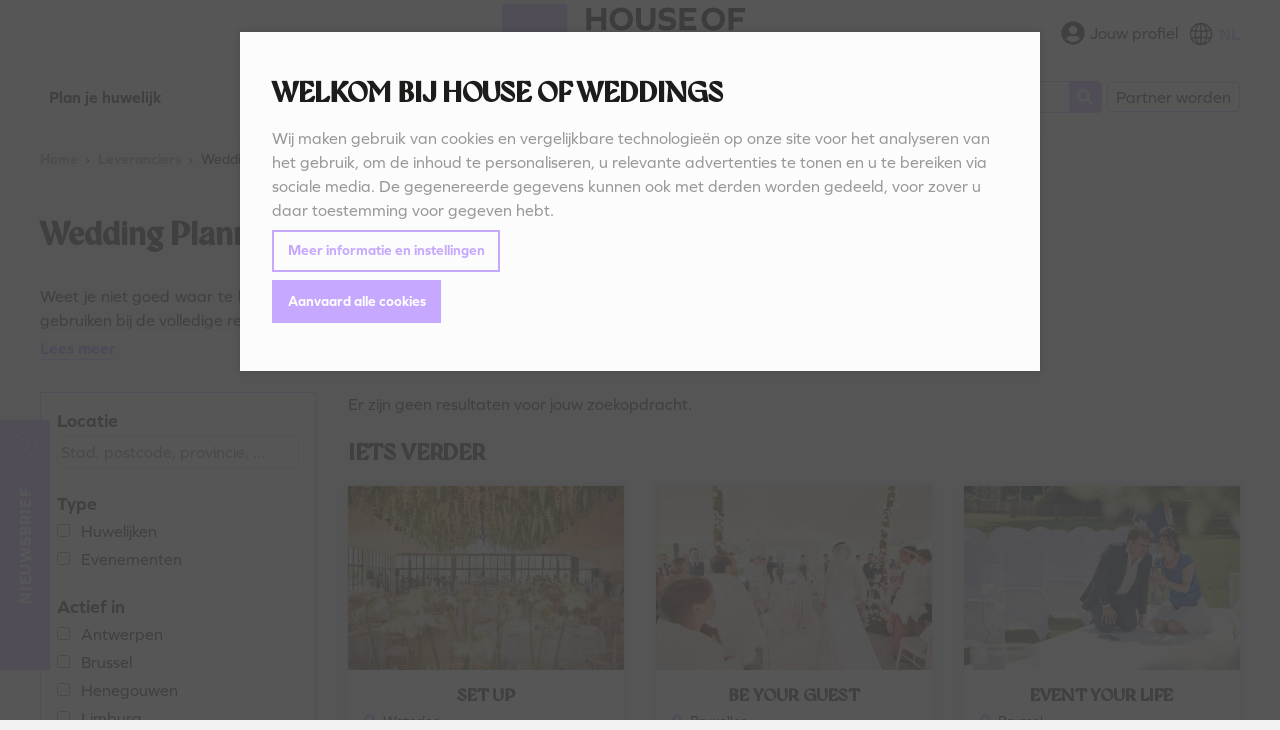

--- FILE ---
content_type: text/html; charset=UTF-8
request_url: https://www.houseofweddings.com/nl/leveranciers/wedding-planners/ermeton-sur-biert
body_size: 19940
content:
<!DOCTYPE html>
<html lang="nl">

    <head>
        <meta charset="UTF-8">
<meta http-equiv="X-UA-Compatible" content="IE=edge,chrome=1">
<meta http-equiv="cleartype" content="on">

<meta name="HandheldFriendly" content="True">
<meta name="MobileOptimized" content="320">
<meta name="viewport" content="width=device-width, initial-scale=1.0">

                <title>Ermeton-Sur-Biert - Ontdek de beste wedding planners op House of Weddings</title>
    

                        <meta name="description" content="Ben je op zoek naar de perfecte wedding planner? Ontdek de beste wedding planners met kwaliteitslabel op House of Weddings.">
    
    
        
<meta name="author" content="">

<link rel="stylesheet" href="/layout/frontend/css/screen.css?v=2a3dbf905"/>
<link
    rel="stylesheet"
    href="https://cdn.jsdelivr.net/npm/@fancyapps/ui/dist/fancybox.css"
/>

    <link rel="canonical" href="https://www.houseofweddings.com/nl/leveranciers/wedding-planners/ermeton-sur-biert" />

            <link rel="alternate" hreflang="nl-be" href="https://www.houseofweddings.com/nl/leveranciers/wedding-planners" />
            <link rel="alternate" hreflang="fr-be" href="https://www.houseofweddings.com/fr/prestataires/wedding-planners" />
            <link rel="alternate" hreflang="en-be" href="https://www.houseofweddings.com/en/vendors/wedding-planners" />
    

<script src="/layout/frontend/js/plugins/modernizr.min.js"></script>

<link rel="stylesheet" href="https://use.typekit.net/zyp2yfr.css">
<script>try{Typekit.load({ async: true });}catch(e){}</script>
<script>
    var datepickerFormat = 'DD/MM/Y';
</script>

<link href="https://fonts.googleapis.com/css?family=Fira+Sans:300" rel="stylesheet">
<script defer src="https://use.fontawesome.com/releases/v5.12.1/js/all.js"></script>

<meta name="google-site-verification" content="I4ZZdHFFa2qq1_r2WF21fx7tqlFy-0X0f_Z-edECVD8" />
<meta name="google-site-verification" content="9OtmGowlDw6ukRrYsCdjMyfhweIMHST3aY6d094Qq5k" />

<!--[if lt IE 9]>
<script src="/layout/frontend/js/plugins/html5shiv.min.js"></script>
<script src="/layout/frontend/js/plugins/respond.min.js"></script>
<![endif]-->

<meta name="p:domain_verify" content="8e9009ffb1aae408047998882db7fc8b" />

                    <script type="application/ld+json">
            {
             "@context": "http://schema.org",
             "@type": "Organization",
             "name": "House of Weddings",
             "url": "https://www.houseofweddings.com",
             "logo": "https://www.houseofweddings.com/layout/frontend/img/svg/logo.svg",
             "contactPoint": {
               "@type": "ContactPoint",
               "telephone": "+32 476 49 91 96",
               "contactType": "sales",
               "areaServed": "BE",
               "availableLanguage": ["English","French","German","Dutch"]
             },
             "sameAs": [
               "https://www.facebook.com/houseofweddings/",
               "https://twitter.com/houseoweddings",
               "https://www.instagram.com/houseofweddings/",
               "https://www.pinterest.com/houseofweddingstrouwenbelgie/"
             ]
            }
            </script>
        
            </head>

    <body>


                                    <script>
                        // Measures product impressions and also tracks a standard
                        // pageview for the tag configuration.
                        // Product impressions are sent by pushing an impressions object
                        // containing one or more impressionFieldObjects.
                        if (typeof dataLayer !== 'undefined') {
                            dataLayer.push({
                                'event' : 'productImpressions',
                                'ecommerce': {
                                    'impressions': [
                                        
                                                                                                                        ]
                                }
                            });
                        }
                    </script>
                
                                        <!-- Google Tag Manager START -->
    <noscript>
        <iframe src="https://www.googletagmanager.com/ns.html?id=GTM-P7739QL" height="0" width="0" style="display:none;visibility:hidden"></iframe>
    </noscript>
    <script>
        (function(w,d,s,l,i){w[l]=w[l]||[];w[l].push({'gtm.start':
                new Date().getTime(),event:'gtm.js'});var f=d.getElementsByTagName(s)[0],
                j=d.createElement(s),dl=l!='dataLayer'?'&l='+l:'';j.async=true;j.src=
                'https://www.googletagmanager.com/gtm.js?id='+i+dl;f.parentNode.insertBefore(j,f);
        })(window,document,'script','dataLayer','GTM-P7739QL');
    </script>
<!-- Google Tag Manager END -->
        
        
                            <div class="c-row c-row--header ">
    <div class="o-container o-flex o-flex--justify-end">
        <header class="c-header o-flex--justify-space-between o-flex--align-center c-header-top">
            <div class="c-header__center">
              <button type="button" class="c-button c-button--delta c-button--sm js-modal-trigger d-bp3-none menu-toggle-button" data-modal-id="#navigation-modal" data-type="form" title="Open menu"><span class="menu-bar"></span></button>

                                                                            <span class="c-logo"><a href="/nl/" class="c-logo c-logo__link">Ontdek de beste wedding planners op House of Weddings</a></span>
              
                <div class="d-bp3-none">
                    

<div class="header__login-nav">
            <div class="c-header__login">
          <a rel="nofollow" href="/nl/aanmelden" class="c-header__login-link">
              <i class="fa fa-user-circle c-header__icon"></i>
            <span>Jouw profiel</span>
          </a>
      </div>
  </div>
                </div>
            </div>
            <div class="c-header__right d-none d-bp3-block">
                <div class="c-header__right-top">
                  

<div class="header__login-nav">
            <div class="c-header__login">
          <a rel="nofollow" href="/nl/aanmelden" class="c-header__login-link">
              <i class="fa fa-user-circle c-header__icon"></i>
            <span>Jouw profiel</span>
          </a>
      </div>
  </div>
                  <div class="dropdown" id="localeDropdown">
                        <a href="#" class="c-nav-lang__item is-active" role="button" id="localeSwitcherButton" data-bs-toggle="dropdown" aria-expanded="false">
                <svg role="img" class="c-symbol c-symbol--sm c-header__icon">
                    <use xlink:href="/layout/frontend/img/svg/svg-symbols.svg#c-symbol-icon-globe"></use>
                </svg>
                NL
            </a>
                                    
    <ul class="dropdown-menu" aria-labelledby="localeSwitcherButton">
                                                        <li class="c-nav-lang__item">
                    <a href="https://www.houseofweddings.com/fr/prestataires/wedding-planners" class="c-nav-lang__link ">FR</a>
                </li>
                                                <li class="c-nav-lang__item">
                    <a href="https://www.houseofweddings.com/en/vendors/wedding-planners" class="c-nav-lang__link ">EN</a>
                </li>
                        </ul>
</div>
                </div>
            </div>
        </header>
    </div>
    <div class="o-container o-flex o-flex--justify-space-between header-container-bottom">
        <header class="c-header o-flex o-flex--justify-space-between o-flex--wrap">
            <div class="c-header__left d-bp3-block">
                <div class="c-header__nav-bar js-nav">
                    <nav class="c-nav-main">
                            <ul class="o-list o-list--horizontal-bp3 c-nav-main__list">
                            <li class="o-list__item c-nav-main__item hide-in-modal ">
                <a href="/nl/plan-je-huwelijk" class="c-nav-main__link c-button--teal-nav  c-nav-main__link-dropdown " data-target="#hover-menu-22">Plan je huwelijk</a>
            <div class="c-dropdown-navigation" id="hover-menu-22">
            <div class="c-dropdown-navigation--inner">
                <div class="o-container">
                <div class="c-dropdown-navigation--close c-dropdown-navigation--item__mobile d-bp3-none" data-role="dropdown-navigation-close">
                    <i class="fa fa-times"></i>Sluiten</div>
                <p class="d-none d-bp3-block">Planning tools</p>
                <a href="#parent"
                   class="c-dropdown-navigation--item__mobile d-bp3-none c-font-weight--bold">Plan je
                    trouwdag</a>
                    <div class="o-flex o-flex--vertical o-flex--horizontal-bp3 c-nav-hover__list">
                    <div class="c-nav-hover__column">
                            <div class="c-nav-hover__item c-dropdown-navigation--item__mobile ">
                    <a href="/nl/publicatie/checklist" class="c-nav-main__link">Je checklist<i class="fa fa-chevron-right d-bp3-none"></i></a>
                </div>
                            <div class="c-nav-hover__item c-dropdown-navigation--item__mobile ">
                    <a href="https://www.houseofweddings.com/nl/rsvp" class="c-nav-main__link">Je online RSVP<i class="fa fa-chevron-right d-bp3-none"></i></a>
                </div>
                    </div>
    
    </div>

                </div>
            </div>
        </div>
        
        </li>
    
                    <li class="o-list__item c-nav-main__item is-selected hide-in-modal ">
                <a href="/nl/leveranciers" class="c-nav-main__link c-button--teal-outline-nav  c-nav-main__link-dropdown " data-target="#hover-menu-4">Zoek een leverancier</a>
                <div class="c-dropdown-navigation" id="hover-menu-4">
            <div class="c-dropdown-navigation--inner">
                <div class="o-container">
                    <div class="c-dropdown-navigation--close c-dropdown-navigation--item__mobile d-bp3-none"
                         data-role="dropdown-navigation-close">
                        <i class="fa fa-times"></i>Sluiten</div>
                    <p class="d-none d-bp3-block">Zoek een leverancier</p>
                    <a href="#parent"
                       class="c-dropdown-navigation--item__mobile d-bp3-none c-font-weight--bold">Zoek een
                        leverancier</a>
                        <div class="o-flex o-flex--vertical o-flex--horizontal-bp3 c-nav-hover__list">
                    <div class="c-nav-hover__column">
                            <div class="c-nav-hover__item c-dropdown-navigation--item__mobile ">
                    <a href="/nl/leveranciers/trouwkledij-schoenen-accessoires/bruidsaccessoires" class="c-nav-main__link">Accessoires<i class="fa fa-chevron-right d-bp3-none"></i></a>
                </div>
                            <div class="c-nav-hover__item c-dropdown-navigation--item__mobile ">
                    <a href="/nl/leveranciers/muziek-dj-s-animatie/animatie-acts" class="c-nav-main__link">Animatie<i class="fa fa-chevron-right d-bp3-none"></i></a>
                </div>
                            <div class="c-nav-hover__item c-dropdown-navigation--item__mobile ">
                    <a href="/nl/leveranciers/bloemen-huwelijk" class="c-nav-main__link">Bloemen<i class="fa fa-chevron-right d-bp3-none"></i></a>
                </div>
                            <div class="c-nav-hover__item c-dropdown-navigation--item__mobile ">
                    <a href="/nl/leveranciers/beauty-kapsel-make-up" class="c-nav-main__link">Bruidstyling<i class="fa fa-chevron-right d-bp3-none"></i></a>
                </div>
                            <div class="c-nav-hover__item c-dropdown-navigation--item__mobile ">
                    <a href="/nl/leveranciers/catering" class="c-nav-main__link">Catering<i class="fa fa-chevron-right d-bp3-none"></i></a>
                </div>
                    </div>
            <div class="c-nav-hover__column">
                            <div class="c-nav-hover__item c-dropdown-navigation--item__mobile ">
                    <a href="/nl/ceremonie/ceremoniemeester" class="c-nav-main__link">Ceremoniemeesters<i class="fa fa-chevron-right d-bp3-none"></i></a>
                </div>
                            <div class="c-nav-hover__item c-dropdown-navigation--item__mobile ">
                    <a href="/nl/ceremonie/ceremoniesprekers" class="c-nav-main__link">Ceremoniesprekers<i class="fa fa-chevron-right d-bp3-none"></i></a>
                </div>
                            <div class="c-nav-hover__item c-dropdown-navigation--item__mobile ">
                    <a href="https://www.houseofweddings.com/nl/leveranciers/cocktails-mobiele-bars" class="c-nav-main__link">Cocktails &amp; mobiele bars<i class="fa fa-chevron-right d-bp3-none"></i></a>
                </div>
                            <div class="c-nav-hover__item c-dropdown-navigation--item__mobile ">
                    <a href="/nl/leveranciers/dansschool-openingsdans" class="c-nav-main__link">Dansschool<i class="fa fa-chevron-right d-bp3-none"></i></a>
                </div>
                            <div class="c-nav-hover__item c-dropdown-navigation--item__mobile ">
                    <a href="/nl/leveranciers/trouwdecoratie" class="c-nav-main__link">Decoratie &amp; Verhuur<i class="fa fa-chevron-right d-bp3-none"></i></a>
                </div>
                    </div>
            <div class="c-nav-hover__column">
                            <div class="c-nav-hover__item c-dropdown-navigation--item__mobile ">
                    <a href="/nl/leveranciers/dj" class="c-nav-main__link">DJ<i class="fa fa-chevron-right d-bp3-none"></i></a>
                </div>
                            <div class="c-nav-hover__item c-dropdown-navigation--item__mobile ">
                    <a href="/nl/leveranciers/feestzalen" class="c-nav-main__link">Feestzalen<i class="fa fa-chevron-right d-bp3-none"></i></a>
                </div>
                            <div class="c-nav-hover__item c-dropdown-navigation--item__mobile ">
                    <a href="/nl/leveranciers/foodtrucks" class="c-nav-main__link">Foodtrucks<i class="fa fa-chevron-right d-bp3-none"></i></a>
                </div>
                            <div class="c-nav-hover__item c-dropdown-navigation--item__mobile ">
                    <a href="/nl/fotografen/huwelijksfotografen" class="c-nav-main__link">Fotografen<i class="fa fa-chevron-right d-bp3-none"></i></a>
                </div>
                            <div class="c-nav-hover__item c-dropdown-navigation--item__mobile ">
                    <a href="https://www.houseofweddings.com/nl/leveranciers/huwelijkslijst" class="c-nav-main__link">Huwelijkslijst<i class="fa fa-chevron-right d-bp3-none"></i></a>
                </div>
                    </div>
            <div class="c-nav-hover__column">
                            <div class="c-nav-hover__item c-dropdown-navigation--item__mobile ">
                    <a href="/nl/leveranciers/huwelijksreis" class="c-nav-main__link">Huwelijksreis<i class="fa fa-chevron-right d-bp3-none"></i></a>
                </div>
                            <div class="c-nav-hover__item c-dropdown-navigation--item__mobile ">
                    <a href="/nl/leveranciers/beauty-kapsel-make-up/bruidskapsel" class="c-nav-main__link">Kapsel<i class="fa fa-chevron-right d-bp3-none"></i></a>
                </div>
                            <div class="c-nav-hover__item c-dropdown-navigation--item__mobile ">
                    <a href="/nl/leveranciers/licht-geluid-huwelijk" class="c-nav-main__link">Licht &amp; Geluid<i class="fa fa-chevron-right d-bp3-none"></i></a>
                </div>
                            <div class="c-nav-hover__item c-dropdown-navigation--item__mobile ">
                    <a href="/nl/leveranciers/live-muziek" class="c-nav-main__link">Live muziek<i class="fa fa-chevron-right d-bp3-none"></i></a>
                </div>
                            <div class="c-nav-hover__item c-dropdown-navigation--item__mobile ">
                    <a href="/nl/leveranciers/beauty-kapsel-make-up/bruidsmake-up" class="c-nav-main__link">Make-up<i class="fa fa-chevron-right d-bp3-none"></i></a>
                </div>
                    </div>
            <div class="c-nav-hover__column">
                            <div class="c-nav-hover__item c-dropdown-navigation--item__mobile ">
                    <a href="/nl/leveranciers/fotografen-video-photobooths/photobooths-huwelijk" class="c-nav-main__link">Photobooths<i class="fa fa-chevron-right d-bp3-none"></i></a>
                </div>
                            <div class="c-nav-hover__item c-dropdown-navigation--item__mobile ">
                    <a href="/nl/leveranciers/trouwkledij-schoenen-accessoires/bruidsschoenen" class="c-nav-main__link">Schoenen<i class="fa fa-chevron-right d-bp3-none"></i></a>
                </div>
                            <div class="c-nav-hover__item c-dropdown-navigation--item__mobile ">
                    <a href="/nl/leveranciers/trouwkledij-schoenen-accessoires/suitekledij" class="c-nav-main__link">Suitekledij<i class="fa fa-chevron-right d-bp3-none"></i></a>
                </div>
                            <div class="c-nav-hover__item c-dropdown-navigation--item__mobile ">
                    <a href="/nl/decoratie-verhuur/trouwdecoratie/wedding-styling" class="c-nav-main__link">Styling<i class="fa fa-chevron-right d-bp3-none"></i></a>
                </div>
                            <div class="c-nav-hover__item c-dropdown-navigation--item__mobile ">
                    <a href="/nl/leveranciers/huwelijkstaarten-bruidstaarten" class="c-nav-main__link">Taarten<i class="fa fa-chevron-right d-bp3-none"></i></a>
                </div>
                    </div>
            <div class="c-nav-hover__column">
                            <div class="c-nav-hover__item c-dropdown-navigation--item__mobile ">
                    <a href="/nl/leveranciers/tent-huren" class="c-nav-main__link">Tenten<i class="fa fa-chevron-right d-bp3-none"></i></a>
                </div>
                            <div class="c-nav-hover__item c-dropdown-navigation--item__mobile ">
                    <a href="/nl/leveranciers/trouwkledij-schoenen-accessoires/trouwjurken" class="c-nav-main__link">Trouwjurk<i class="fa fa-chevron-right d-bp3-none"></i></a>
                </div>
                            <div class="c-nav-hover__item c-dropdown-navigation--item__mobile ">
                    <a href="/nl/leveranciers/trouwkledij-schoenen-accessoires/trouwkostuum" class="c-nav-main__link">Trouwkostuum<i class="fa fa-chevron-right d-bp3-none"></i></a>
                </div>
                            <div class="c-nav-hover__item c-dropdown-navigation--item__mobile ">
                    <a href="/nl/juwelen/trouwringen" class="c-nav-main__link">Trouwringen<i class="fa fa-chevron-right d-bp3-none"></i></a>
                </div>
                            <div class="c-nav-hover__item c-dropdown-navigation--item__mobile ">
                    <a href="/nl/leveranciers/trouwuitnodigingen-drukwerk" class="c-nav-main__link">Uitnodiging<i class="fa fa-chevron-right d-bp3-none"></i></a>
                </div>
                    </div>
            <div class="c-nav-hover__column">
                            <div class="c-nav-hover__item c-dropdown-navigation--item__mobile ">
                    <a href="https://www.houseofweddings.com/nl/juwelen/verlovingsringen" class="c-nav-main__link">Verlovingsringen<i class="fa fa-chevron-right d-bp3-none"></i></a>
                </div>
                            <div class="c-nav-hover__item c-dropdown-navigation--item__mobile ">
                    <a href="/nl/leveranciers/trouwvervoer" class="c-nav-main__link">Vervoer<i class="fa fa-chevron-right d-bp3-none"></i></a>
                </div>
                            <div class="c-nav-hover__item c-dropdown-navigation--item__mobile ">
                    <a href="/nl/leveranciers/fotografen-video-photobooths/videografen-huwelijk" class="c-nav-main__link">Videografen<i class="fa fa-chevron-right d-bp3-none"></i></a>
                </div>
                            <div class="c-nav-hover__item c-dropdown-navigation--item__mobile ">
                    <a href="/nl/leveranciers/vrijgezellen" class="c-nav-main__link">Vrijgezellen<i class="fa fa-chevron-right d-bp3-none"></i></a>
                </div>
                            <div class="c-nav-hover__item c-dropdown-navigation--item__mobile  is-selected">
                    <a href="/nl/leveranciers/wedding-planners" class="c-nav-main__link">Wedding Planning<i class="fa fa-chevron-right d-bp3-none"></i></a>
                </div>
                    </div>
    
    </div>

                </div>
            </div>
        </div>
    
        </li>
    
                    <li class="o-list__item c-nav-main__item show-in-modal ">
                <a href="/nl/inspiratie-en-tips" class="c-nav-main__link">Inspiratie en tips</a>
        
        </li>
    

    </ul>

                    </nav>
                </div>
            </div>
            <div class="c-header__right d-flex">
                <div class="c-search p-selectize o-flex-grow-1">
                    <form name="" method="get" action="/nl/zoeken/">
    <select id="q" name="q" class="js-search-autocomplete"><option value=""></option></select>
</form>
                </div>
                <a href="/nl/ben-jij-een-pro" class="d-none d-bp3-block c-button c-button--outline">Partner worden</a>
            </div>
        </header>
    </div>
</div>

<div id="navigation-modal" class="c-modal c-modal__navigation">
  <div id="js-modal-overlay" class="c-modal-overlay"></div>
  <div class="c-modal__container">
    <a id="js-modal-close" class="js-modal-close c-modal__close" title="Close modal">&times;</a>
    <div class="c-modal__content">
      <div id="js-modal-content" class="c-card">
        <div class="c-row c-row--alpha u-mb-two">
          <div class="c-header__top">
            <div class="c-nav-main">
                    <ul class="o-list o-list--horizontal-bp3 c-nav-main__list">
                            <li class="o-list__item c-nav-main__item hide-in-modal ">
                <a href="/nl/plan-je-huwelijk" class="c-nav-main__link c-button--teal-nav  c-nav-main__link-dropdown " data-target="#hover-menu-22">Plan je huwelijk</a>
            <div class="c-dropdown-navigation" id="hover-menu-22">
            <div class="c-dropdown-navigation--inner">
                <div class="o-container">
                <div class="c-dropdown-navigation--close c-dropdown-navigation--item__mobile d-bp3-none" data-role="dropdown-navigation-close">
                    <i class="fa fa-times"></i>Sluiten</div>
                <p class="d-none d-bp3-block">Planning tools</p>
                <a href="#parent"
                   class="c-dropdown-navigation--item__mobile d-bp3-none c-font-weight--bold">Plan je
                    trouwdag</a>
                    <div class="o-flex o-flex--vertical o-flex--horizontal-bp3 c-nav-hover__list">
                    <div class="c-nav-hover__column">
                            <div class="c-nav-hover__item c-dropdown-navigation--item__mobile ">
                    <a href="/nl/publicatie/checklist" class="c-nav-main__link">Je checklist<i class="fa fa-chevron-right d-bp3-none"></i></a>
                </div>
                            <div class="c-nav-hover__item c-dropdown-navigation--item__mobile ">
                    <a href="https://www.houseofweddings.com/nl/rsvp" class="c-nav-main__link">Je online RSVP<i class="fa fa-chevron-right d-bp3-none"></i></a>
                </div>
                    </div>
    
    </div>

                </div>
            </div>
        </div>
        
        </li>
    
                    <li class="o-list__item c-nav-main__item is-selected hide-in-modal ">
                <a href="/nl/leveranciers" class="c-nav-main__link c-button--teal-outline-nav  c-nav-main__link-dropdown " data-target="#hover-menu-4">Zoek een leverancier</a>
                <div class="c-dropdown-navigation" id="hover-menu-4">
            <div class="c-dropdown-navigation--inner">
                <div class="o-container">
                    <div class="c-dropdown-navigation--close c-dropdown-navigation--item__mobile d-bp3-none"
                         data-role="dropdown-navigation-close">
                        <i class="fa fa-times"></i>Sluiten</div>
                    <p class="d-none d-bp3-block">Zoek een leverancier</p>
                    <a href="#parent"
                       class="c-dropdown-navigation--item__mobile d-bp3-none c-font-weight--bold">Zoek een
                        leverancier</a>
                        <div class="o-flex o-flex--vertical o-flex--horizontal-bp3 c-nav-hover__list">
                    <div class="c-nav-hover__column">
                            <div class="c-nav-hover__item c-dropdown-navigation--item__mobile ">
                    <a href="/nl/leveranciers/trouwkledij-schoenen-accessoires/bruidsaccessoires" class="c-nav-main__link">Accessoires<i class="fa fa-chevron-right d-bp3-none"></i></a>
                </div>
                            <div class="c-nav-hover__item c-dropdown-navigation--item__mobile ">
                    <a href="/nl/leveranciers/muziek-dj-s-animatie/animatie-acts" class="c-nav-main__link">Animatie<i class="fa fa-chevron-right d-bp3-none"></i></a>
                </div>
                            <div class="c-nav-hover__item c-dropdown-navigation--item__mobile ">
                    <a href="/nl/leveranciers/bloemen-huwelijk" class="c-nav-main__link">Bloemen<i class="fa fa-chevron-right d-bp3-none"></i></a>
                </div>
                            <div class="c-nav-hover__item c-dropdown-navigation--item__mobile ">
                    <a href="/nl/leveranciers/beauty-kapsel-make-up" class="c-nav-main__link">Bruidstyling<i class="fa fa-chevron-right d-bp3-none"></i></a>
                </div>
                            <div class="c-nav-hover__item c-dropdown-navigation--item__mobile ">
                    <a href="/nl/leveranciers/catering" class="c-nav-main__link">Catering<i class="fa fa-chevron-right d-bp3-none"></i></a>
                </div>
                    </div>
            <div class="c-nav-hover__column">
                            <div class="c-nav-hover__item c-dropdown-navigation--item__mobile ">
                    <a href="/nl/ceremonie/ceremoniemeester" class="c-nav-main__link">Ceremoniemeesters<i class="fa fa-chevron-right d-bp3-none"></i></a>
                </div>
                            <div class="c-nav-hover__item c-dropdown-navigation--item__mobile ">
                    <a href="/nl/ceremonie/ceremoniesprekers" class="c-nav-main__link">Ceremoniesprekers<i class="fa fa-chevron-right d-bp3-none"></i></a>
                </div>
                            <div class="c-nav-hover__item c-dropdown-navigation--item__mobile ">
                    <a href="https://www.houseofweddings.com/nl/leveranciers/cocktails-mobiele-bars" class="c-nav-main__link">Cocktails &amp; mobiele bars<i class="fa fa-chevron-right d-bp3-none"></i></a>
                </div>
                            <div class="c-nav-hover__item c-dropdown-navigation--item__mobile ">
                    <a href="/nl/leveranciers/dansschool-openingsdans" class="c-nav-main__link">Dansschool<i class="fa fa-chevron-right d-bp3-none"></i></a>
                </div>
                            <div class="c-nav-hover__item c-dropdown-navigation--item__mobile ">
                    <a href="/nl/leveranciers/trouwdecoratie" class="c-nav-main__link">Decoratie &amp; Verhuur<i class="fa fa-chevron-right d-bp3-none"></i></a>
                </div>
                    </div>
            <div class="c-nav-hover__column">
                            <div class="c-nav-hover__item c-dropdown-navigation--item__mobile ">
                    <a href="/nl/leveranciers/dj" class="c-nav-main__link">DJ<i class="fa fa-chevron-right d-bp3-none"></i></a>
                </div>
                            <div class="c-nav-hover__item c-dropdown-navigation--item__mobile ">
                    <a href="/nl/leveranciers/feestzalen" class="c-nav-main__link">Feestzalen<i class="fa fa-chevron-right d-bp3-none"></i></a>
                </div>
                            <div class="c-nav-hover__item c-dropdown-navigation--item__mobile ">
                    <a href="/nl/leveranciers/foodtrucks" class="c-nav-main__link">Foodtrucks<i class="fa fa-chevron-right d-bp3-none"></i></a>
                </div>
                            <div class="c-nav-hover__item c-dropdown-navigation--item__mobile ">
                    <a href="/nl/fotografen/huwelijksfotografen" class="c-nav-main__link">Fotografen<i class="fa fa-chevron-right d-bp3-none"></i></a>
                </div>
                            <div class="c-nav-hover__item c-dropdown-navigation--item__mobile ">
                    <a href="https://www.houseofweddings.com/nl/leveranciers/huwelijkslijst" class="c-nav-main__link">Huwelijkslijst<i class="fa fa-chevron-right d-bp3-none"></i></a>
                </div>
                    </div>
            <div class="c-nav-hover__column">
                            <div class="c-nav-hover__item c-dropdown-navigation--item__mobile ">
                    <a href="/nl/leveranciers/huwelijksreis" class="c-nav-main__link">Huwelijksreis<i class="fa fa-chevron-right d-bp3-none"></i></a>
                </div>
                            <div class="c-nav-hover__item c-dropdown-navigation--item__mobile ">
                    <a href="/nl/leveranciers/beauty-kapsel-make-up/bruidskapsel" class="c-nav-main__link">Kapsel<i class="fa fa-chevron-right d-bp3-none"></i></a>
                </div>
                            <div class="c-nav-hover__item c-dropdown-navigation--item__mobile ">
                    <a href="/nl/leveranciers/licht-geluid-huwelijk" class="c-nav-main__link">Licht &amp; Geluid<i class="fa fa-chevron-right d-bp3-none"></i></a>
                </div>
                            <div class="c-nav-hover__item c-dropdown-navigation--item__mobile ">
                    <a href="/nl/leveranciers/live-muziek" class="c-nav-main__link">Live muziek<i class="fa fa-chevron-right d-bp3-none"></i></a>
                </div>
                            <div class="c-nav-hover__item c-dropdown-navigation--item__mobile ">
                    <a href="/nl/leveranciers/beauty-kapsel-make-up/bruidsmake-up" class="c-nav-main__link">Make-up<i class="fa fa-chevron-right d-bp3-none"></i></a>
                </div>
                    </div>
            <div class="c-nav-hover__column">
                            <div class="c-nav-hover__item c-dropdown-navigation--item__mobile ">
                    <a href="/nl/leveranciers/fotografen-video-photobooths/photobooths-huwelijk" class="c-nav-main__link">Photobooths<i class="fa fa-chevron-right d-bp3-none"></i></a>
                </div>
                            <div class="c-nav-hover__item c-dropdown-navigation--item__mobile ">
                    <a href="/nl/leveranciers/trouwkledij-schoenen-accessoires/bruidsschoenen" class="c-nav-main__link">Schoenen<i class="fa fa-chevron-right d-bp3-none"></i></a>
                </div>
                            <div class="c-nav-hover__item c-dropdown-navigation--item__mobile ">
                    <a href="/nl/leveranciers/trouwkledij-schoenen-accessoires/suitekledij" class="c-nav-main__link">Suitekledij<i class="fa fa-chevron-right d-bp3-none"></i></a>
                </div>
                            <div class="c-nav-hover__item c-dropdown-navigation--item__mobile ">
                    <a href="/nl/decoratie-verhuur/trouwdecoratie/wedding-styling" class="c-nav-main__link">Styling<i class="fa fa-chevron-right d-bp3-none"></i></a>
                </div>
                            <div class="c-nav-hover__item c-dropdown-navigation--item__mobile ">
                    <a href="/nl/leveranciers/huwelijkstaarten-bruidstaarten" class="c-nav-main__link">Taarten<i class="fa fa-chevron-right d-bp3-none"></i></a>
                </div>
                    </div>
            <div class="c-nav-hover__column">
                            <div class="c-nav-hover__item c-dropdown-navigation--item__mobile ">
                    <a href="/nl/leveranciers/tent-huren" class="c-nav-main__link">Tenten<i class="fa fa-chevron-right d-bp3-none"></i></a>
                </div>
                            <div class="c-nav-hover__item c-dropdown-navigation--item__mobile ">
                    <a href="/nl/leveranciers/trouwkledij-schoenen-accessoires/trouwjurken" class="c-nav-main__link">Trouwjurk<i class="fa fa-chevron-right d-bp3-none"></i></a>
                </div>
                            <div class="c-nav-hover__item c-dropdown-navigation--item__mobile ">
                    <a href="/nl/leveranciers/trouwkledij-schoenen-accessoires/trouwkostuum" class="c-nav-main__link">Trouwkostuum<i class="fa fa-chevron-right d-bp3-none"></i></a>
                </div>
                            <div class="c-nav-hover__item c-dropdown-navigation--item__mobile ">
                    <a href="/nl/juwelen/trouwringen" class="c-nav-main__link">Trouwringen<i class="fa fa-chevron-right d-bp3-none"></i></a>
                </div>
                            <div class="c-nav-hover__item c-dropdown-navigation--item__mobile ">
                    <a href="/nl/leveranciers/trouwuitnodigingen-drukwerk" class="c-nav-main__link">Uitnodiging<i class="fa fa-chevron-right d-bp3-none"></i></a>
                </div>
                    </div>
            <div class="c-nav-hover__column">
                            <div class="c-nav-hover__item c-dropdown-navigation--item__mobile ">
                    <a href="https://www.houseofweddings.com/nl/juwelen/verlovingsringen" class="c-nav-main__link">Verlovingsringen<i class="fa fa-chevron-right d-bp3-none"></i></a>
                </div>
                            <div class="c-nav-hover__item c-dropdown-navigation--item__mobile ">
                    <a href="/nl/leveranciers/trouwvervoer" class="c-nav-main__link">Vervoer<i class="fa fa-chevron-right d-bp3-none"></i></a>
                </div>
                            <div class="c-nav-hover__item c-dropdown-navigation--item__mobile ">
                    <a href="/nl/leveranciers/fotografen-video-photobooths/videografen-huwelijk" class="c-nav-main__link">Videografen<i class="fa fa-chevron-right d-bp3-none"></i></a>
                </div>
                            <div class="c-nav-hover__item c-dropdown-navigation--item__mobile ">
                    <a href="/nl/leveranciers/vrijgezellen" class="c-nav-main__link">Vrijgezellen<i class="fa fa-chevron-right d-bp3-none"></i></a>
                </div>
                            <div class="c-nav-hover__item c-dropdown-navigation--item__mobile  is-selected">
                    <a href="/nl/leveranciers/wedding-planners" class="c-nav-main__link">Wedding Planning<i class="fa fa-chevron-right d-bp3-none"></i></a>
                </div>
                    </div>
    
    </div>

                </div>
            </div>
        </div>
    
        </li>
    
                    <li class="o-list__item c-nav-main__item show-in-modal ">
                <a href="/nl/inspiratie-en-tips" class="c-nav-main__link">Inspiratie en tips</a>
        
        </li>
    

    </ul>

              <ul class="o-list o-list--horizontal-bp3 c-nav-main__list">
                <li class="o-list__item c-nav-main__item border-top">
                  <a href="/nl/ben-jij-een-pro" class="c-nav-main__link">Partner worden</a>
                </li>
              </ul>
            </div>
          </div>
          <div class="c-header__right-top">
              <div class="c-search p-selectize d-bp3-none">
                  <form name="" method="get" action="/nl/zoeken/">
    <select id="q" name="q" class="js-search-autocomplete"><option value=""></option></select>
</form>
              </div>
              <div class="d-none d-bp-3-inline-block">
                  

<div class="header__login-nav">
            <div class="c-header__login">
          <a rel="nofollow" href="/nl/aanmelden" class="c-header__login-link">
              <i class="fa fa-user-circle c-header__icon"></i>
            <span>Jouw profiel</span>
          </a>
      </div>
  </div>
              </div>
            <div class="dropdown" id="localeDropdown">
                        <a href="#" class="c-nav-lang__item is-active" role="button" id="localeSwitcherButton" data-bs-toggle="dropdown" aria-expanded="false">
                <svg role="img" class="c-symbol c-symbol--sm c-header__icon">
                    <use xlink:href="/layout/frontend/img/svg/svg-symbols.svg#c-symbol-icon-globe"></use>
                </svg>
                NL
            </a>
                                    
    <ul class="dropdown-menu" aria-labelledby="localeSwitcherButton">
                                                        <li class="c-nav-lang__item">
                    <a href="https://www.houseofweddings.com/fr/prestataires/wedding-planners" class="c-nav-lang__link ">FR</a>
                </li>
                                                <li class="c-nav-lang__item">
                    <a href="https://www.houseofweddings.com/en/vendors/wedding-planners" class="c-nav-lang__link ">EN</a>
                </li>
                        </ul>
</div>
          </div>
        </div>
      </div>
    </div>
  </div>
</div>

<div id="search-modal" class="c-modal c-modal__search">
  <div id="js-modal-overlay" class="c-modal-overlay"></div>
  <div class="c-modal__container">
    <a id="js-modal-close" class="js-modal-close c-modal__close" title="Close modal">&times;</a>
    <div class="c-modal__content">
      <div id="js-modal-content" class="c-card">
        <div class="c-row c-row--alpha u-mb-two">

          <div class="c-search p-selectize">
            <form name="" method="get" action="/nl/zoeken/">
    <select id="q" name="q" class="js-search-autocomplete"><option value=""></option></select>
</form>
          </div>

        </div>
      </div>
    </div>
  </div>
</div>
        
                            
            <div class="c-row c-row--breadcrumb">
    <div class="o-container">
        <div class="c-breadcrumb">
            <ul class="o-list o-list--horizontal c-breadcrumb__list" itemscope itemtype="https://schema.org/BreadcrumbList">
                    <li class="o-list__item c-breadcrumb__item" itemprop="itemListElement" itemscope
                      itemtype="https://schema.org/ListItem">
                        <a href="/nl/" class="c-breadcrumb__link" itemprop="item">
                            <span itemprop="name">
                                Home
                            </span>
                        </a>
                        <meta itemprop="position" content="1" />
                    </li>
                                                                        <li class="o-list__item c-breadcrumb__item" itemprop="itemListElement" itemscope itemtype="https://schema.org/ListItem">
                                <a href="/nl/leveranciers" class="c-breadcrumb__link" itemprop="item">
                                    <span itemprop="name">Leveranciers</span>
                                </a>
                                <meta itemprop="position" content="2" />
                            </li>
                                                                                                <li class="o-list__item c-breadcrumb__item" itemprop="itemListElement" itemscope itemtype="https://schema.org/ListItem">
                                <span itemprop="item">
                                    <span itemprop="name">Wedding Planners</span>
                                    <meta itemprop="position" content="3" />
                                </span>
                            </li>
                                                            </ul>
            </div>
        </div>
    </div>
</div>

                    
                <div class="u-overflow-hidden">
              <div class="c-row u-pt-two">
        <div class="o-container">

                                        <h1 class="c-typo-page-title">Wedding Planners in Ermeton-Sur-Biert</h1>
                        <div class="u-max-width-sm u-mb-two">
              <div class="category-description">
                <div data-role="expand-wrapper">
                  <div data-role="expand-container" class="product-description product-description--small">
                    

    <p>Weet je niet goed waar te beginnen met het plannen van je huwelijksfeest? Kan je hulp gebruiken bij de volledige realisatie van jouw droomhuwelijk? Of wil je gewoon graag een zorgeloze trouw? Schakel dan een wedding planner in! Een wedding planner kan je voor verschillende zaken inzetten. Deze professional kan jouw trouw budgetteren, het hele verloop ervan in goede banen leiden, de styling en decoratie verzorgen, zeg maar gewoon, jullie huwelijk tot in de puntjes afwerken. Vertrouw dus volledig op je wedding planner en je huwelijk wordt een dag om nooit te vergeten. Hier vind je een lijst met de meest betrouwbare en beste wedding planners van België, die met veel plezier jullie droomhuwelijk vormgeven. Onderaan deze pagina lees je ook hoe je nu precies een wedding planner kiest die bij jullie past, en een antwoord op al je overige vragen over wedding planners.</p>


    <h2><strong>De beste wedding planners voor jouw huwelijk</strong></h2>

                  </div>
                  <div class="expand-toggle-wrapper">
                    <a href="" data-role="expand-toggle">Lees meer</a>
                  </div>
                </div>
              </div>
            </div>

            
                                            
                                    <div class="o-grid o-grid--gutter">
                        <div class="o-grid__item u-1-of-4-bp3 u-mb-two">
                          <div class="d-bp3-none">
                            <button type="button" class="c-button c-button--alpha c-button--md c-button--block js-modal-trigger" data-modal-id="#filters-modal" data-type="form">Filters</button>
                          </div>

                          <div class="d-none d-bp3-block">
                                                        <div class="c-card c-card--beta c-card--filter">

                                <p class="p-selectize c-filter-location">
                                  <label class="c-label c-filter__title" for="location">Locatie</label>
                                  <input type="text" name="location" class="c-input-text" data-role="filter-location" value="" placeholder="Stad, postcode, provincie, ..." />
                                </p>

                                                                                                  <div class="c-filter__title c-toggle__trigger js-toggle" data-toggle-target=".js-list-Type">Type</div>
                                    <div data-role="expand-wrapper" class="expand-wrapper-assets">
                                      <ul class="o-list c-filter__list js-list-Type">
                                                                                  <li>
                                            <label class="c-label c-label--option" for="checkbox-58-572">
                                              <input type="checkbox" id="checkbox-58-572"
                                                     data-search-key="properties"
                                                     data-search-value="58-572"
                                                     class="c-input-option js-filter-checkbox">
                                              Huwelijken
                                            </label>
                                          </li>
                                                                                  <li>
                                            <label class="c-label c-label--option" for="checkbox-58-573">
                                              <input type="checkbox" id="checkbox-58-573"
                                                     data-search-key="properties"
                                                     data-search-value="58-573"
                                                     class="c-input-option js-filter-checkbox">
                                              Evenementen
                                            </label>
                                          </li>
                                                                                                                      </ul>
                                                                          </div>
                                                                                                                                                                                                <div class="c-filter__title c-toggle__trigger js-toggle" data-toggle-target=".js-list-Actief in">Actief in</div>
                                    <div data-role="expand-wrapper" class="expand-wrapper-assets">
                                      <ul class="o-list c-filter__list js-list-Actief in">
                                                                                  <li>
                                            <label class="c-label c-label--option" for="checkbox-1-3">
                                              <input type="checkbox" id="checkbox-1-3"
                                                     data-search-key="properties"
                                                     data-search-value="1-3"
                                                     class="c-input-option js-filter-checkbox">
                                              Antwerpen
                                            </label>
                                          </li>
                                                                                  <li>
                                            <label class="c-label c-label--option" for="checkbox-1-28">
                                              <input type="checkbox" id="checkbox-1-28"
                                                     data-search-key="properties"
                                                     data-search-value="1-28"
                                                     class="c-input-option js-filter-checkbox">
                                              Brussel
                                            </label>
                                          </li>
                                                                                  <li>
                                            <label class="c-label c-label--option" for="checkbox-1-6">
                                              <input type="checkbox" id="checkbox-1-6"
                                                     data-search-key="properties"
                                                     data-search-value="1-6"
                                                     class="c-input-option js-filter-checkbox">
                                              Henegouwen
                                            </label>
                                          </li>
                                                                                  <li>
                                            <label class="c-label c-label--option" for="checkbox-1-5">
                                              <input type="checkbox" id="checkbox-1-5"
                                                     data-search-key="properties"
                                                     data-search-value="1-5"
                                                     class="c-input-option js-filter-checkbox">
                                              Limburg
                                            </label>
                                          </li>
                                                                                  <li>
                                            <label class="c-label c-label--option" for="checkbox-1-29">
                                              <input type="checkbox" id="checkbox-1-29"
                                                     data-search-key="properties"
                                                     data-search-value="1-29"
                                                     class="c-input-option js-filter-checkbox">
                                              Luik
                                            </label>
                                          </li>
                                                                                  <li>
                                            <label class="c-label c-label--option" for="checkbox-1-30">
                                              <input type="checkbox" id="checkbox-1-30"
                                                     data-search-key="properties"
                                                     data-search-value="1-30"
                                                     class="c-input-option js-filter-checkbox">
                                              Luxemburg
                                            </label>
                                          </li>
                                                                                  <li>
                                            <label class="c-label c-label--option" for="checkbox-1-32">
                                              <input type="checkbox" id="checkbox-1-32"
                                                     data-search-key="properties"
                                                     data-search-value="1-32"
                                                     class="c-input-option js-filter-checkbox">
                                              Namen
                                            </label>
                                          </li>
                                                                                  <li>
                                            <label class="c-label c-label--option" for="checkbox-1-1">
                                              <input type="checkbox" id="checkbox-1-1"
                                                     data-search-key="properties"
                                                     data-search-value="1-1"
                                                     class="c-input-option js-filter-checkbox">
                                              Oost-Vlaanderen
                                            </label>
                                          </li>
                                                                                  <li>
                                            <label class="c-label c-label--option" for="checkbox-1-4">
                                              <input type="checkbox" id="checkbox-1-4"
                                                     data-search-key="properties"
                                                     data-search-value="1-4"
                                                     class="c-input-option js-filter-checkbox">
                                              Vlaams-Brabant
                                            </label>
                                          </li>
                                                                                                                          <li data-role="expand-container" class="expand-container-assets">
                                            <ul class="list-unstyled">
                                                                                              <li>
                                                  <label class="c-label c-label--option"
                                                         for="checkbox-1-33">
                                                    <input type="checkbox" id="checkbox-1-33"
                                                           data-search-key="properties"
                                                           data-search-value="1-33"
                                                           class="c-input-option js-filter-checkbox">
                                                    Waals-Brabant
                                                  </label>
                                                </li>
                                                                                              <li>
                                                  <label class="c-label c-label--option"
                                                         for="checkbox-1-2">
                                                    <input type="checkbox" id="checkbox-1-2"
                                                           data-search-key="properties"
                                                           data-search-value="1-2"
                                                           class="c-input-option js-filter-checkbox">
                                                    West-Vlaanderen
                                                  </label>
                                                </li>
                                                                                              <li>
                                                  <label class="c-label c-label--option"
                                                         for="checkbox-1-55">
                                                    <input type="checkbox" id="checkbox-1-55"
                                                           data-search-key="properties"
                                                           data-search-value="1-55"
                                                           class="c-input-option js-filter-checkbox">
                                                    Internationaal
                                                  </label>
                                                </li>
                                                                                              <li>
                                                  <label class="c-label c-label--option"
                                                         for="checkbox-1-427">
                                                    <input type="checkbox" id="checkbox-1-427"
                                                           data-search-key="properties"
                                                           data-search-value="1-427"
                                                           class="c-input-option js-filter-checkbox">
                                                    Frankrijk
                                                  </label>
                                                </li>
                                                                                          </ul>
                                          </li>
                                                                              </ul>
                                                                              <div class="expand-toggle-wrapper">
                                          <a href="" class="expand-toggle-filter" data-role="expand-toggle" data-expand-toggle="true">
                                            <span class="expand-toggle-icon u-mr-half show-more"><i class="fa fa-chevron-down"></i></span><span class="show-more">Toon meer</span>
                                            <span class="expand-toggle-icon u-mr-half show-less"><i class="fa fa-chevron-up"></i></span><span class="show-less">Toon minder</span></a>
                                        </div>
                                                                          </div>
                                                                                                                                  <div class="c-filter__title c-toggle__trigger js-toggle" data-toggle-target=".js-list-Wedding Planning Diensten">Wedding Planning Diensten</div>
                                    <div data-role="expand-wrapper" class="expand-wrapper-assets">
                                      <ul class="o-list c-filter__list js-list-Wedding Planning Diensten">
                                                                                  <li>
                                            <label class="c-label c-label--option" for="checkbox-4-34">
                                              <input type="checkbox" id="checkbox-4-34"
                                                     data-search-key="properties"
                                                     data-search-value="4-34"
                                                     class="c-input-option js-filter-checkbox">
                                              A-Z Planning
                                            </label>
                                          </li>
                                                                                  <li>
                                            <label class="c-label c-label--option" for="checkbox-4-35">
                                              <input type="checkbox" id="checkbox-4-35"
                                                     data-search-key="properties"
                                                     data-search-value="4-35"
                                                     class="c-input-option js-filter-checkbox">
                                              Deelplanning
                                            </label>
                                          </li>
                                                                                  <li>
                                            <label class="c-label c-label--option" for="checkbox-4-36">
                                              <input type="checkbox" id="checkbox-4-36"
                                                     data-search-key="properties"
                                                     data-search-value="4-36"
                                                     class="c-input-option js-filter-checkbox">
                                              Coordinatie Huwelijksdag
                                            </label>
                                          </li>
                                                                                  <li>
                                            <label class="c-label c-label--option" for="checkbox-4-37">
                                              <input type="checkbox" id="checkbox-4-37"
                                                     data-search-key="properties"
                                                     data-search-value="4-37"
                                                     class="c-input-option js-filter-checkbox">
                                              Wedding Styling
                                            </label>
                                          </li>
                                                                                  <li>
                                            <label class="c-label c-label--option" for="checkbox-4-38">
                                              <input type="checkbox" id="checkbox-4-38"
                                                     data-search-key="properties"
                                                     data-search-value="4-38"
                                                     class="c-input-option js-filter-checkbox">
                                              Destination Wedding
                                            </label>
                                          </li>
                                                                                  <li>
                                            <label class="c-label c-label--option" for="checkbox-4-39">
                                              <input type="checkbox" id="checkbox-4-39"
                                                     data-search-key="properties"
                                                     data-search-value="4-39"
                                                     class="c-input-option js-filter-checkbox">
                                              Budgettering
                                            </label>
                                          </li>
                                                                                  <li>
                                            <label class="c-label c-label--option" for="checkbox-4-40">
                                              <input type="checkbox" id="checkbox-4-40"
                                                     data-search-key="properties"
                                                     data-search-value="4-40"
                                                     class="c-input-option js-filter-checkbox">
                                              Draaiboek &amp; Leveranciers
                                            </label>
                                          </li>
                                                                                  <li>
                                            <label class="c-label c-label--option" for="checkbox-4-358">
                                              <input type="checkbox" id="checkbox-4-358"
                                                     data-search-key="properties"
                                                     data-search-value="4-358"
                                                     class="c-input-option js-filter-checkbox">
                                              Ceremonie Styling
                                            </label>
                                          </li>
                                                                                  <li>
                                            <label class="c-label c-label--option" for="checkbox-4-359">
                                              <input type="checkbox" id="checkbox-4-359"
                                                     data-search-key="properties"
                                                     data-search-value="4-359"
                                                     class="c-input-option js-filter-checkbox">
                                              Bloemen
                                            </label>
                                          </li>
                                                                                                                          <li data-role="expand-container" class="expand-container-assets">
                                            <ul class="list-unstyled">
                                                                                              <li>
                                                  <label class="c-label c-label--option"
                                                         for="checkbox-4-360">
                                                    <input type="checkbox" id="checkbox-4-360"
                                                           data-search-key="properties"
                                                           data-search-value="4-360"
                                                           class="c-input-option js-filter-checkbox">
                                                    Decoratieverhuur
                                                  </label>
                                                </li>
                                                                                          </ul>
                                          </li>
                                                                              </ul>
                                                                              <div class="expand-toggle-wrapper">
                                          <a href="" class="expand-toggle-filter" data-role="expand-toggle" data-expand-toggle="true">
                                            <span class="expand-toggle-icon u-mr-half show-more"><i class="fa fa-chevron-down"></i></span><span class="show-more">Toon meer</span>
                                            <span class="expand-toggle-icon u-mr-half show-less"><i class="fa fa-chevron-up"></i></span><span class="show-less">Toon minder</span></a>
                                        </div>
                                                                          </div>
                                                                                                                                  <div class="c-filter__title c-toggle__trigger js-toggle" data-toggle-target=".js-list-Prijs">Prijs</div>
                                    <div data-role="expand-wrapper" class="expand-wrapper-assets">
                                      <ul class="o-list c-filter__list js-list-Prijs">
                                                                                  <li>
                                            <label class="c-label c-label--option" for="checkbox-64-645">
                                              <input type="checkbox" id="checkbox-64-645"
                                                     data-search-key="properties"
                                                     data-search-value="64-645"
                                                     class="c-input-option js-filter-checkbox">
                                              Op aanvraag
                                            </label>
                                          </li>
                                                                                  <li>
                                            <label class="c-label c-label--option" for="checkbox-64-646">
                                              <input type="checkbox" id="checkbox-64-646"
                                                     data-search-key="properties"
                                                     data-search-value="64-646"
                                                     class="c-input-option js-filter-checkbox">
                                              €€€
                                            </label>
                                          </li>
                                                                                  <li>
                                            <label class="c-label c-label--option" for="checkbox-64-647">
                                              <input type="checkbox" id="checkbox-64-647"
                                                     data-search-key="properties"
                                                     data-search-value="64-647"
                                                     class="c-input-option js-filter-checkbox">
                                              €€€€
                                            </label>
                                          </li>
                                                                                  <li>
                                            <label class="c-label c-label--option" for="checkbox-64-648">
                                              <input type="checkbox" id="checkbox-64-648"
                                                     data-search-key="properties"
                                                     data-search-value="64-648"
                                                     class="c-input-option js-filter-checkbox">
                                              €€€€€
                                            </label>
                                          </li>
                                                                                  <li>
                                            <label class="c-label c-label--option" for="checkbox-64-649">
                                              <input type="checkbox" id="checkbox-64-649"
                                                     data-search-key="properties"
                                                     data-search-value="64-649"
                                                     class="c-input-option js-filter-checkbox">
                                              €€€€€+
                                            </label>
                                          </li>
                                                                                                                      </ul>
                                                                          </div>
                                                                                                                                  <div class="c-filter__title c-toggle__trigger js-toggle" data-toggle-target=".js-list-Destination Wedding">Destination Wedding</div>
                                    <div data-role="expand-wrapper" class="expand-wrapper-assets">
                                      <ul class="o-list c-filter__list js-list-Destination Wedding">
                                                                                  <li>
                                            <label class="c-label c-label--option" for="checkbox-54-488">
                                              <input type="checkbox" id="checkbox-54-488"
                                                     data-search-key="properties"
                                                     data-search-value="54-488"
                                                     class="c-input-option js-filter-checkbox">
                                              Frankrijk
                                            </label>
                                          </li>
                                                                                  <li>
                                            <label class="c-label c-label--option" for="checkbox-54-489">
                                              <input type="checkbox" id="checkbox-54-489"
                                                     data-search-key="properties"
                                                     data-search-value="54-489"
                                                     class="c-input-option js-filter-checkbox">
                                              Griekenland
                                            </label>
                                          </li>
                                                                                  <li>
                                            <label class="c-label c-label--option" for="checkbox-54-490">
                                              <input type="checkbox" id="checkbox-54-490"
                                                     data-search-key="properties"
                                                     data-search-value="54-490"
                                                     class="c-input-option js-filter-checkbox">
                                              Italië
                                            </label>
                                          </li>
                                                                                  <li>
                                            <label class="c-label c-label--option" for="checkbox-54-491">
                                              <input type="checkbox" id="checkbox-54-491"
                                                     data-search-key="properties"
                                                     data-search-value="54-491"
                                                     class="c-input-option js-filter-checkbox">
                                              Portugal
                                            </label>
                                          </li>
                                                                                  <li>
                                            <label class="c-label c-label--option" for="checkbox-54-492">
                                              <input type="checkbox" id="checkbox-54-492"
                                                     data-search-key="properties"
                                                     data-search-value="54-492"
                                                     class="c-input-option js-filter-checkbox">
                                              Spanje
                                            </label>
                                          </li>
                                                                                  <li>
                                            <label class="c-label c-label--option" for="checkbox-54-496">
                                              <input type="checkbox" id="checkbox-54-496"
                                                     data-search-key="properties"
                                                     data-search-value="54-496"
                                                     class="c-input-option js-filter-checkbox">
                                              Cyprus
                                            </label>
                                          </li>
                                                                                  <li>
                                            <label class="c-label c-label--option" for="checkbox-54-727">
                                              <input type="checkbox" id="checkbox-54-727"
                                                     data-search-key="properties"
                                                     data-search-value="54-727"
                                                     class="c-input-option js-filter-checkbox">
                                              Oostenrijk
                                            </label>
                                          </li>
                                                                                  <li>
                                            <label class="c-label c-label--option" for="checkbox-54-728">
                                              <input type="checkbox" id="checkbox-54-728"
                                                     data-search-key="properties"
                                                     data-search-value="54-728"
                                                     class="c-input-option js-filter-checkbox">
                                              Zwitserland
                                            </label>
                                          </li>
                                                                                  <li>
                                            <label class="c-label c-label--option" for="checkbox-54-730">
                                              <input type="checkbox" id="checkbox-54-730"
                                                     data-search-key="properties"
                                                     data-search-value="54-730"
                                                     class="c-input-option js-filter-checkbox">
                                              In de bergen
                                            </label>
                                          </li>
                                                                                                                      </ul>
                                                                          </div>
                                                                                          </div>
                          </div>
                        </div>
                        <div class="o-grid__item u-3-of-4-bp3">
                                                        <div class="o-flex-grid o-flex-grid--gutter">
                                                                    <div class="o-flex-grid__item">
                                        <p>Er zijn geen resultaten voor jouw zoekopdracht.</p>
                                    </div>
                                                                                                <div class="o-flex-grid__item">
                                                                    </div>
                            </div>
                                                            <h3>Iets verder</h3>
                                <div class="o-flex-grid o-flex-grid--gutter">
                                                                                                                        <article class="o-flex-grid__item o-flex-grid__item-bp3 u-1-of-3-bp3">
                                                
                                                                                                                                                            

<div class="c-card c-card--alpha c-card--subcategory c-card--flex h-100">
                    <figure class="c-card__image o-flex-grow-0 o-flex-shrink-0">
            <a class="c-card__image-wrapper js-product-detail" data-product-id="222" href="/nl/leveranciers/set-up">
                                              <img src="https://www.houseofweddings.com/files/cache/three_two/files/house-of-wedding-6-custom-5a6b23e98e253.jpg" alt="Set Up">
            </a>

            <a class="js-product-detail"
              data-product-id=""
              data-product-name="Set Up"
              data-product-price="0"
              data-product-position="1"
              href="/nl/leveranciers/set-up">
            </a>
        </figure>
    
    <div class="c-card__text c-card__text--sm">
        <div class="c-card__image-overlay-inner">
            <h3 class="c-card__title u-mb-half">
                <a href="/nl/leveranciers/set-up">Set Up</a>
            </h3>

                                        <div class="c-typo-small u-mb-one">
                    <div class="o-grid o-grid--gutter">
                                                    <div class="o-grid__item u-1-of-2 u-mb-one">
                                <i class="fas fa-map-marker-alt u-mr-half u-color-alpha-base"></i>Waterloo
                            </div>
                                            </div>
                </div>
            
                        <a href="/nl/leveranciers/set-up" class="c-button c-button--sm c-button--ghost c-button--ghost-rounded u-mb-one">Vraag offerte</a>
        </div>

            </div>
</div>
                                            </article>
                                                                                    <article class="o-flex-grid__item o-flex-grid__item-bp3 u-1-of-3-bp3">
                                                
                                                                                                                                                                                                                                                            

<div class="c-card c-card--alpha c-card--subcategory c-card--flex h-100">
                    <figure class="c-card__image o-flex-grow-0 o-flex-shrink-0">
            <a class="c-card__image-wrapper js-product-detail" data-product-id="559" href="/nl/leveranciers/be-your-guest">
                                              <img src="https://www.houseofweddings.com/files/cache/three_two/files/be-your-guest-wedding-planner-house-of-weddings10-ceremonie-2018-philippe-nieus-5fff16cd3c5cd.jpeg" alt="Be Your Guest">
            </a>

            <a class="js-product-detail"
              data-product-id=""
              data-product-name="Be Your Guest"
              data-product-price="0"
              data-product-position="2"
              href="/nl/leveranciers/be-your-guest">
            </a>
        </figure>
    
    <div class="c-card__text c-card__text--sm">
        <div class="c-card__image-overlay-inner">
            <h3 class="c-card__title u-mb-half">
                <a href="/nl/leveranciers/be-your-guest">Be Your Guest</a>
            </h3>

                                        <div class="c-typo-small u-mb-one">
                    <div class="o-grid o-grid--gutter">
                                                    <div class="o-grid__item u-1-of-2 u-mb-one">
                                <i class="fas fa-map-marker-alt u-mr-half u-color-alpha-base"></i>Bruxelles
                            </div>
                                            </div>
                </div>
            
                        <a href="/nl/leveranciers/be-your-guest" class="c-button c-button--sm c-button--ghost c-button--ghost-rounded u-mb-one">Vraag offerte</a>
        </div>

            </div>
</div>
                                            </article>
                                                                                                                                                                <article class="o-flex-grid__item o-flex-grid__item-bp3 u-1-of-3-bp3">
                                                
                                                                                                                                                                    

<div class="c-card c-card--alpha c-card--subcategory c-card--flex h-100">
                    <figure class="c-card__image o-flex-grow-0 o-flex-shrink-0">
            <a class="c-card__image-wrapper js-product-detail" data-product-id="1125" href="/nl/leveranciers/event-your-life">
                                              <img src="https://www.houseofweddings.com/files/cache/three_two/files/hoofdafbeelding-how-hoe-2-6850047c138f9.png" alt="event your life">
            </a>

            <a class="js-product-detail"
              data-product-id=""
              data-product-name="event your life"
              data-product-price="0"
              data-product-position="1"
              href="/nl/leveranciers/event-your-life">
            </a>
        </figure>
    
    <div class="c-card__text c-card__text--sm">
        <div class="c-card__image-overlay-inner">
            <h3 class="c-card__title u-mb-half">
                <a href="/nl/leveranciers/event-your-life">event your life</a>
            </h3>

                                        <div class="c-typo-small u-mb-one">
                    <div class="o-grid o-grid--gutter">
                                                    <div class="o-grid__item u-1-of-2 u-mb-one">
                                <i class="fas fa-map-marker-alt u-mr-half u-color-alpha-base"></i>Brussel
                            </div>
                                            </div>
                </div>
            
                        <a href="/nl/leveranciers/event-your-life" class="c-button c-button--sm c-button--ghost c-button--ghost-rounded u-mb-one">Vraag offerte</a>
        </div>

            </div>
</div>
                                            </article>
                                                                                                                                                                <article class="o-flex-grid__item o-flex-grid__item-bp3 u-1-of-3-bp3">
                                                
                                                                                                                                                                                                    

<div class="c-card c-card--alpha c-card--subcategory c-card--flex h-100">
                    <figure class="c-card__image o-flex-grow-0 o-flex-shrink-0">
            <a class="c-card__image-wrapper js-product-detail" data-product-id="1156" href="/nl/leveranciers/bizzevents">
                                              <img src="https://www.houseofweddings.com/files/cache/three_two/files/bizzevents-wedding-planner-house-of-weddings-10-6878e9a999fbd.jpg" alt="BIZZevents">
            </a>

            <a class="js-product-detail"
              data-product-id=""
              data-product-name="BIZZevents"
              data-product-price="0"
              data-product-position="1"
              href="/nl/leveranciers/bizzevents">
            </a>
        </figure>
    
    <div class="c-card__text c-card__text--sm">
        <div class="c-card__image-overlay-inner">
            <h3 class="c-card__title u-mb-half">
                <a href="/nl/leveranciers/bizzevents">BIZZevents</a>
            </h3>

                                        <div class="c-typo-small u-mb-one">
                    <div class="o-grid o-grid--gutter">
                                                    <div class="o-grid__item u-1-of-2 u-mb-one">
                                <i class="fas fa-map-marker-alt u-mr-half u-color-alpha-base"></i>Lennik
                            </div>
                                            </div>
                </div>
            
                        <a href="/nl/leveranciers/bizzevents" class="c-button c-button--sm c-button--ghost c-button--ghost-rounded u-mb-one">Vraag offerte</a>
        </div>

            </div>
</div>
                                            </article>
                                                                                    <article class="o-flex-grid__item o-flex-grid__item-bp3 u-1-of-3-bp3">
                                                
                                                                                                                                                                                                                            

<div class="c-card c-card--alpha c-card--subcategory c-card--flex h-100">
                    <figure class="c-card__image o-flex-grow-0 o-flex-shrink-0">
            <a class="c-card__image-wrapper js-product-detail" data-product-id="1107" href="/nl/leveranciers/excellence-weddings-weddingplanner">
                                              <img src="https://www.houseofweddings.com/files/cache/three_two/files/excellence-weddings-daphne-matthijs-weddingplanner-house-of-weddings-6810680a4c48d.jpg" alt="Excellence Weddings">
            </a>

            <a class="js-product-detail"
              data-product-id=""
              data-product-name="Excellence Weddings"
              data-product-price="0"
              data-product-position="2"
              href="/nl/leveranciers/excellence-weddings-weddingplanner">
            </a>
        </figure>
    
    <div class="c-card__text c-card__text--sm">
        <div class="c-card__image-overlay-inner">
            <h3 class="c-card__title u-mb-half">
                <a href="/nl/leveranciers/excellence-weddings-weddingplanner">Excellence Weddings</a>
            </h3>

                                        <div class="c-typo-small u-mb-one">
                    <div class="o-grid o-grid--gutter">
                                                    <div class="o-grid__item u-1-of-2 u-mb-one">
                                <i class="fas fa-map-marker-alt u-mr-half u-color-alpha-base"></i>Dilbeek
                            </div>
                                            </div>
                </div>
            
                        <a href="/nl/leveranciers/excellence-weddings-weddingplanner" class="c-button c-button--sm c-button--ghost c-button--ghost-rounded u-mb-one">Vraag offerte</a>
        </div>

            </div>
</div>
                                            </article>
                                                                                    <article class="o-flex-grid__item o-flex-grid__item-bp3 u-1-of-3-bp3">
                                                
                                                                                                                                                                                            

<div class="c-card c-card--alpha c-card--subcategory c-card--flex h-100">
                    <figure class="c-card__image o-flex-grow-0 o-flex-shrink-0">
            <a class="c-card__image-wrapper js-product-detail" data-product-id="248" href="/nl/leveranciers/nuptiae-fairytale-architects">
                                              <img src="https://www.houseofweddings.com/files/cache/three_two/files/dji-0349-6579ca0512b4d.jpeg" alt="Nuptiae Fairytale Architects">
            </a>

            <a class="js-product-detail"
              data-product-id=""
              data-product-name="Nuptiae Fairytale Architects"
              data-product-price="0"
              data-product-position="3"
              href="/nl/leveranciers/nuptiae-fairytale-architects">
            </a>
        </figure>
    
    <div class="c-card__text c-card__text--sm">
        <div class="c-card__image-overlay-inner">
            <h3 class="c-card__title u-mb-half">
                <a href="/nl/leveranciers/nuptiae-fairytale-architects">Nuptiae Fairytale Architects</a>
            </h3>

                                        <div class="c-typo-small u-mb-one">
                    <div class="o-grid o-grid--gutter">
                                                    <div class="o-grid__item u-1-of-2 u-mb-one">
                                <i class="fas fa-map-marker-alt u-mr-half u-color-alpha-base"></i>Keerbergen
                            </div>
                                            </div>
                </div>
            
                        <a href="/nl/leveranciers/nuptiae-fairytale-architects" class="c-button c-button--sm c-button--ghost c-button--ghost-rounded u-mb-one">Vraag offerte</a>
        </div>

            </div>
</div>
                                            </article>
                                                                                                                                                                <article class="o-flex-grid__item o-flex-grid__item-bp3 u-1-of-3-bp3">
                                                
                                                                                                                                                                                                                                                                            

<div class="c-card c-card--alpha c-card--subcategory c-card--flex h-100">
                    <figure class="c-card__image o-flex-grow-0 o-flex-shrink-0">
            <a class="c-card__image-wrapper js-product-detail" data-product-id="948" href="/nl/leveranciers/wondrous-weddings">
                                              <img src="https://www.houseofweddings.com/files/cache/three_two/files/wondrous-weddings-annelies-boeykens-wedding-planner-house-of-weddings-8-65cb73317be10.jpeg" alt="Wondrous Weddings">
            </a>

            <a class="js-product-detail"
              data-product-id=""
              data-product-name="Wondrous Weddings"
              data-product-price="0"
              data-product-position="1"
              href="/nl/leveranciers/wondrous-weddings">
            </a>
        </figure>
    
    <div class="c-card__text c-card__text--sm">
        <div class="c-card__image-overlay-inner">
            <h3 class="c-card__title u-mb-half">
                <a href="/nl/leveranciers/wondrous-weddings">Wondrous Weddings</a>
            </h3>

                                        <div class="c-typo-small u-mb-one">
                    <div class="o-grid o-grid--gutter">
                                                    <div class="o-grid__item u-1-of-2 u-mb-one">
                                <i class="fas fa-map-marker-alt u-mr-half u-color-alpha-base"></i>Putte
                            </div>
                                            </div>
                </div>
            
                        <a href="/nl/leveranciers/wondrous-weddings" class="c-button c-button--sm c-button--ghost c-button--ghost-rounded u-mb-one">Vraag offerte</a>
        </div>

            </div>
</div>
                                            </article>
                                                                                                                                                                <article class="o-flex-grid__item o-flex-grid__item-bp3 u-1-of-3-bp3">
                                                
                                                                                                                                                                                            

<div class="c-card c-card--alpha c-card--subcategory c-card--flex h-100">
                    <figure class="c-card__image o-flex-grow-0 o-flex-shrink-0">
            <a class="c-card__image-wrapper js-product-detail" data-product-id="1275" href="/nl/leveranciers/droom-duurzamer-feesten">
                                              <img src="https://www.houseofweddings.com/files/cache/three_two/files/lore-s-kladboel-size-3000x2000-4-696633f114512.jpg" alt="DROOM. duurzamer feesten">
            </a>

            <a class="js-product-detail"
              data-product-id=""
              data-product-name="DROOM. duurzamer feesten"
              data-product-price="0"
              data-product-position="1"
              href="/nl/leveranciers/droom-duurzamer-feesten">
            </a>
        </figure>
    
    <div class="c-card__text c-card__text--sm">
        <div class="c-card__image-overlay-inner">
            <h3 class="c-card__title u-mb-half">
                <a href="/nl/leveranciers/droom-duurzamer-feesten">DROOM. duurzamer feesten</a>
            </h3>

                                        <div class="c-typo-small u-mb-one">
                    <div class="o-grid o-grid--gutter">
                                                    <div class="o-grid__item u-1-of-2 u-mb-one">
                                <i class="fas fa-map-marker-alt u-mr-half u-color-alpha-base"></i>Willebroek
                            </div>
                                            </div>
                </div>
            
                        <a href="/nl/leveranciers/droom-duurzamer-feesten" class="c-button c-button--sm c-button--ghost c-button--ghost-rounded u-mb-one">Vraag offerte</a>
        </div>

            </div>
</div>
                                            </article>
                                                                                    <article class="o-flex-grid__item o-flex-grid__item-bp3 u-1-of-3-bp3">
                                                
                                                                                                                                                                                                            

<div class="c-card c-card--alpha c-card--subcategory c-card--flex h-100">
                    <figure class="c-card__image o-flex-grow-0 o-flex-shrink-0">
            <a class="c-card__image-wrapper js-product-detail" data-product-id="933" href="/nl/leveranciers/amuse-weddings">
                                              <img src="https://www.houseofweddings.com/files/cache/three_two/files/a-muse-moments-sigrid-meulemans-wedding-planner-house-of-weddings-2-67484e2e08cb6.jpg" alt="A&#039;muse Moments">
            </a>

            <a class="js-product-detail"
              data-product-id=""
              data-product-name="A&#039;muse Moments"
              data-product-price="0"
              data-product-position="2"
              href="/nl/leveranciers/amuse-weddings">
            </a>
        </figure>
    
    <div class="c-card__text c-card__text--sm">
        <div class="c-card__image-overlay-inner">
            <h3 class="c-card__title u-mb-half">
                <a href="/nl/leveranciers/amuse-weddings">A&#039;muse Moments</a>
            </h3>

                                        <div class="c-typo-small u-mb-one">
                    <div class="o-grid o-grid--gutter">
                                                    <div class="o-grid__item u-1-of-2 u-mb-one">
                                <i class="fas fa-map-marker-alt u-mr-half u-color-alpha-base"></i>Kontich
                            </div>
                                            </div>
                </div>
            
                        <a href="/nl/leveranciers/amuse-weddings" class="c-button c-button--sm c-button--ghost c-button--ghost-rounded u-mb-one">Vraag offerte</a>
        </div>

            </div>
</div>
                                            </article>
                                                                                                                                                                <article class="o-flex-grid__item o-flex-grid__item-bp3 u-1-of-3-bp3">
                                                
                                                                                                                                                                                                                                                    

<div class="c-card c-card--alpha c-card--subcategory c-card--flex h-100">
                    <figure class="c-card__image o-flex-grow-0 o-flex-shrink-0">
            <a class="c-card__image-wrapper js-product-detail" data-product-id="1121" href="/nl/leveranciers/private-event-design">
                                              <img src="https://www.houseofweddings.com/files/cache/three_two/files/private-event-design-wedding-planner-house-of-weddings-1-6841999206ff1.jpg" alt="Private Event Design">
            </a>

            <a class="js-product-detail"
              data-product-id=""
              data-product-name="Private Event Design"
              data-product-price="0"
              data-product-position="1"
              href="/nl/leveranciers/private-event-design">
            </a>
        </figure>
    
    <div class="c-card__text c-card__text--sm">
        <div class="c-card__image-overlay-inner">
            <h3 class="c-card__title u-mb-half">
                <a href="/nl/leveranciers/private-event-design">Private Event Design</a>
            </h3>

                                        <div class="c-typo-small u-mb-one">
                    <div class="o-grid o-grid--gutter">
                                                    <div class="o-grid__item u-1-of-2 u-mb-one">
                                <i class="fas fa-map-marker-alt u-mr-half u-color-alpha-base"></i>Antwerpen
                            </div>
                                            </div>
                </div>
            
                        <a href="/nl/leveranciers/private-event-design" class="c-button c-button--sm c-button--ghost c-button--ghost-rounded u-mb-one">Vraag offerte</a>
        </div>

            </div>
</div>
                                            </article>
                                                                                    <article class="o-flex-grid__item o-flex-grid__item-bp3 u-1-of-3-bp3">
                                                
                                                                                                                                                                                                                                    

<div class="c-card c-card--alpha c-card--subcategory c-card--flex h-100">
                    <figure class="c-card__image o-flex-grow-0 o-flex-shrink-0">
            <a class="c-card__image-wrapper js-product-detail" data-product-id="1256" href="/nl/leveranciers/les-charlottes">
                                              <img src="https://www.houseofweddings.com/files/cache/three_two/files/lore-s-kladboel-size-3000x2000-2-69490dfcac100.jpg" alt="Les Charlottes">
            </a>

            <a class="js-product-detail"
              data-product-id=""
              data-product-name="Les Charlottes"
              data-product-price="0"
              data-product-position="2"
              href="/nl/leveranciers/les-charlottes">
            </a>
        </figure>
    
    <div class="c-card__text c-card__text--sm">
        <div class="c-card__image-overlay-inner">
            <h3 class="c-card__title u-mb-half">
                <a href="/nl/leveranciers/les-charlottes">Les Charlottes</a>
            </h3>

                                        <div class="c-typo-small u-mb-one">
                    <div class="o-grid o-grid--gutter">
                                                    <div class="o-grid__item u-1-of-2 u-mb-one">
                                <i class="fas fa-map-marker-alt u-mr-half u-color-alpha-base"></i>Antwerpen
                            </div>
                                            </div>
                </div>
            
                        <a href="/nl/leveranciers/les-charlottes" class="c-button c-button--sm c-button--ghost c-button--ghost-rounded u-mb-one">Vraag offerte</a>
        </div>

            </div>
</div>
                                            </article>
                                                                                                            </div>
                                                    </div>
                    </div>
                                                    <script>
                        // Measures product impressions and also tracks a standard
                        // pageview for the tag configuration.
                        // Product impressions are sent by pushing an impressions object
                        // containing one or more impressionFieldObjects.
                        if (typeof dataLayer !== 'undefined') {
                            dataLayer.push({
                                'event' : 'productImpressions',
                                'ecommerce': {
                                    'impressions': [
                                        
                                                                                                                        ]
                                }
                            });
                        }
                    </script>
                            
            <div class="o-grid o-grid--gutter">
                <div class="o-grid__item u-3-of-4-bp3 u-push-1-of-4-bp3">
                    <div class="wrapper-links-more-whitespace">
                      
    <hr>


    <p style="text-align:center"><strong>Ontdek op House of Weddings de beste wedding planners&nbsp;actief in:&nbsp;</strong></p><p style="text-align:center"><a data-cke-saved-href="https://www.houseofweddings.com/nl/wedding-planners/antwerpen" href="https://www.houseofweddings.com/nl/wedding-planners/antwerpen">Antwerpen</a>&nbsp;-&nbsp;<a data-cke-saved-href="https://www.houseofweddings.com/nl/wedding-planners/brussel" href="https://www.houseofweddings.com/nl/wedding-planners/brussel">Brussel</a>&nbsp;-&nbsp;<a data-cke-saved-href="https://www.houseofweddings.com/nl/wedding-planners/oost-vlaanderen" href="https://www.houseofweddings.com/nl/wedding-planners/oost-vlaanderen">Oost-Vlaanderen</a>&nbsp;-&nbsp;<a data-cke-saved-href="https://www.houseofweddings.com/nl/wedding-planners/west-vlaanderen" href="https://www.houseofweddings.com/nl/wedding-planners/west-vlaanderen">West-Vlaanderen</a>&nbsp;-&nbsp;<a data-cke-saved-href="https://www.houseofweddings.com/nl/wedding-planners/limburg" href="https://www.houseofweddings.com/nl/wedding-planners/limburg">Limburg</a>&nbsp;-&nbsp;<a data-cke-saved-href="https://www.houseofweddings.com/nl/wedding-planners/vlaams-brabant" href="https://www.houseofweddings.com/nl/wedding-planners/vlaams-brabant">Vlaams-Brabant</a>​​​​​​​</p><p style="text-align:center"><a data-cke-saved-href="https://www.houseofweddings.com/nl/wedding-planners/waals-brabant" target="_self" href="https://www.houseofweddings.com/nl/wedding-planners/waals-brabant">Waals-Brabant</a>&nbsp;-&nbsp;<a data-cke-saved-href="https://www.houseofweddings.com/nl/wedding-planners/henegouwen" target="_self" href="https://www.houseofweddings.com/nl/wedding-planners/henegouwen">Henegouwen</a>&nbsp;-&nbsp;<a data-cke-saved-href="https://www.houseofweddings.com/nl/wedding-planners/luik" target="_self" href="https://www.houseofweddings.com/nl/wedding-planners/luik">Luik</a>&nbsp;-&nbsp;<a data-cke-saved-href="https://www.houseofweddings.com/nl/wedding-planners/namen" target="_self" href="https://www.houseofweddings.com/nl/wedding-planners/namen">Namen</a>&nbsp;-&nbsp;<a data-cke-saved-href="https://www.houseofweddings.com/nl/wedding-planners/luxemburg" target="_self" href="https://www.houseofweddings.com/nl/wedding-planners/luxemburg">Luxemburg</a></p><p style="text-align:center"><a data-cke-saved-href="https://www.houseofweddings.com/nl/leveranciers/wedding-planners" href="https://www.houseofweddings.com/nl/leveranciers/wedding-planners">Alle wedding planners</a></p>

    <hr>


    <h2><strong>Kies je wedding planner in 5 stappen</strong></h2><ol><li><strong>Denk na over het soort wedding planning dat jij graag wil</strong><br>Geef jij graag alles uit handen of heb je enkel hulp nodig voor een aantal aspecten, zoals de styling of de coördinatie van je huwelijk? Denk op voorhand goed na wat jij van je wedding planner verwacht en ga dan gericht op zoek naar een wedding planner die jouw verwachtingen kan inlossen.</li><li><strong>Bekijk het portfolio van je wedding planner</strong>&nbsp;<br>Bekijk op voorhand goed de website en de foto’s van de wedding planner’s voorbije huwelijken. De foto’s kunnen je al een heel goed beeld geven van de stijl die de wedding planner heeft. Past die stijl bij het plaatje dat jij voor ogen hebt?&nbsp;<em>Then go for it!</em></li><li><strong>Denk na over je budget</strong>&nbsp;<br>Een belangrijk onderdeel is natuurlijk je budget. Hoeveel ben jij bereid om aan een wedding planner uit te geven? Het uitbesteden van je hele huwelijk aan een wedding planner leert je in elk geval om samen alle kosten op voorhand goed in te schatten. Onthoud ook dat de meeste wedding planners een waaier aan kennis én contacten hebben. Zij zorgen voor de beste prijs-kwaliteitsverhouding.</li><li><strong>Ga één of meerdere kennismakingsgesprekken aan</strong>&nbsp;<br>Vooraleer je een beslissing neemt, plan je best een kennismakingsgesprek in. De meerwaarde van zo’n gesprek is dat je je verwachtingen heel duidelijk kan formuleren en reeds concrete afspraken kan maken. Daarnaast voel je ook dadelijk de stijl van de wedding planner aan en merk je heel snel of er een klik is. Want voor een goede samenwerking is er natuurlijk een goede&nbsp;<em>feeling</em>&nbsp;en duidelijke communicatie nodig.</li><li><strong>Neem je beslissing</strong><br><strong><strong>​​​​​​​</strong></strong>Is je favoriete wedding planner beschikbaar op jouw uitgekozen dag en voel je dé klik? Aarzel dan niet! Boek na het kennismakingsgesprek meteen je wedding planner en begin met een gerust gemoed je eerste plannen uit te werken. Veel succes!</li></ol>


    <h2><strong>FAQ Wedding planner</strong></h2><h3>Wat is een wedding planner?&nbsp;</h3><p>Een wedding planner helpt jou je huwelijk te organiseren. Dat kan gaan van het bugetteren tot het coördineren, het stylen of zelfs tot het organiseren van je hele huwelijksfeest van a tot z. Je wedding planner communiceert in dat geval met je feestzaal en regelt je catering, drukwerk, decoratie, bloemen, uitnodigingen, en nog veel meer in functie van je vooropgesteld budget. Je wedding planner is, indien jullie dit afspreken, aanwezig op je grote dag en leidt je planning in goede banen – zodat jij zorgeloos en met volle teugen kan genieten.</p><h3>Hoe gaat een wedding planner te werk?&nbsp;</h3><p>Een wedding planner leert jullie graag persoonlijk kennen, zodat hij of zij jullie unieke verhaal en stijl als koppel begrijpt. Je planner maakt een offerte op maat en selecteert voor jullie feest de fijnste leveranciers die jullie plaatje compleet maken.&nbsp;Als het klikt, ondertekenen jullie een contract en gaat de wedding planner voor jullie aan de slag.</p><h3>Hoeveel kost een wedding planner?&nbsp;</h3><p>De kosten van een wedding planner kunnen variëren afhankelijk van hun ervaring, de locatie en de omvang van je evenement. Denk goed na over je budget en hoeveel jij wil uitgeven aan een wedding planner. Een wedding planner kan er in ieder geval wel voor zorgen dat de kosten voor je huwelijk binnen budget blijven.&nbsp;Dankzij hun waaier aan kennis en contacten zorgen wedding planners ook voor de beste prijs-kwaliteitsverhouding.</p><h3>Wat zijn de voordelen van een wedding planner?</h3><p>Een wedding planner helpt je bij het plannen van je huwelijksfeest en neemt je eventuele stress weg die daarmee gepaard gaat. Hij of zij helpt je bij het vinden van de juiste leveranciers, het onderhandelen over contracten en zorgt ervoor dat alles volgens plan verloopt. Jullie kunnen er maximaal op vertrouwen, sparen tijd en energie uit en hebben meer gemoedsrust voor en tijdens je trouw.</p><h3>Wanneer huur je een wedding planner in?</h3><p>Je huurt best zo vroeg mogelijk een wedding planner in, liefst ongeveer 18 tot 12 maanden voor je huwelijksdatum. Dit geeft de wedding planner voldoende tijd om te luisteren naar jullie wensen, alles te plannen en organiseren en de beste leveranciers te vinden binnen jullie budget.</p><h3>Welke diensten biedt een wedding planner aan?</h3><p>De diensten van een wedding planner variëren naargelang de planner en diens pakket dat je kiest. Veelvoorkomende services zijn budgettering, planning en coördinatie, leveranciersbeheer, styling en decoratie, logistiek en huwelijksreisplanning.</p><h3>Hoe ben ik zeker dat mijn wedding planner mijn visie begrijpt en mijn verwachtingen kan waarmaken?</h3><p>​​​​​​​Het is belangrijk om goed je visie te communiceren naar je wedding planner.Maak een moodboard of verzamel afbeeldingen van elementen die je graag in je bruiloft wil zien en toon deze aan je wedding planner. Dit geeft hem of haar een beter beeld van jullie stijl en smaak. Communiceer van in het begin je verwachtingen en maak duidelijke afspraken.&nbsp;</p>


    <h2><strong>Soorten wedding planners</strong>​​​​​​​</h2><ol><li><em>Full-service</em>&nbsp;wedding planner: Deze wedding planner regelt alles van begin tot eind. Van het kiezen van de locatie tot het selecteren van de bloemen, de decoratie en de catering, jullie wedding planner neemt het voor zijn of haar rekening.</li><li>Deelpakket wedding planner: Deze wedding planner regelt een aantal delen van jullie bruiloft, die jullie vooraf samen bepalen.&nbsp;</li><li><em>Day-of</em>&nbsp;wedding planner of coördinator: Deze professional is erbij op je trouwdag zelf en zorgt ervoor dat alles volgens plan verloopt.</li><li>Destination wedding planner: Deze wedding planner is een expert in het organiseren van bruiloften in het buitenland. Meestal heeft hij of zij voornamelijk ervaring in bepaalde regio’s.&nbsp;</li><li>Thema wedding planner: Deze wedding planner is gespecialiseerd in het organiseren van huwelijken met specifieke thema's, zoals vintage, bohemian, klassiek, modern,...</li><li>Culturele wedding planner: Deze planner is een expert in het organiseren van huwelijken met culturele elementen, zoals een traditionele Indiase bruiloft.</li><li><em>Eco-friendly</em>&nbsp;wedding planner: Deze wedding planner is gespecialiseerd in het organiseren van trouwfeesten met een minimale impact op het milieu.</li></ol>

                    </div>
                </div>
            </div>
        </div>
    </div>


  <div id="filters-modal" class="c-modal">
    <div id="js-modal-overlay" class="c-modal-overlay"></div>
    <div class="c-modal__container">
      <a id="js-modal-close" class="js-modal-close c-modal__close">&times;</a>
      <div class="c-modal__content">
        <div id="js-modal-content" class="c-card c-card--alpha">
          <div class="c-row c-row--alpha u-pb-two">
                                                              <div class="c-filter__title c-toggle__trigger js-toggle" data-toggle-target=".js-list-Type">Type</div>
                  <div data-role="expand-wrapper" class="expand-wrapper-assets">
                    <ul class="o-list c-filter__list js-list-Type">
                                              <li>
                          <label class="c-label c-label--option" for="checkbox-m-58-572">
                            <input type="checkbox" id="checkbox-m-58-572"
                                   data-search-key="properties"
                                   data-search-value="58-572"
                                   class="c-input-option js-filter-checkbox">
                            Huwelijken
                          </label>
                        </li>
                                              <li>
                          <label class="c-label c-label--option" for="checkbox-m-58-573">
                            <input type="checkbox" id="checkbox-m-58-573"
                                   data-search-key="properties"
                                   data-search-value="58-573"
                                   class="c-input-option js-filter-checkbox">
                            Evenementen
                          </label>
                        </li>
                                                                </ul>
                                      </div>
                                                                  <div class="c-filter__title c-toggle__trigger js-toggle" data-toggle-target=".js-list-Ligging">Ligging</div>
                  <div data-role="expand-wrapper" class="expand-wrapper-assets">
                    <ul class="o-list c-filter__list js-list-Ligging">
                                              <li>
                          <label class="c-label c-label--option" for="checkbox-m-11-97">
                            <input type="checkbox" id="checkbox-m-11-97"
                                   data-search-key="properties"
                                   data-search-value="11-97"
                                   class="c-input-option js-filter-checkbox">
                            Antwerpen
                          </label>
                        </li>
                                              <li>
                          <label class="c-label c-label--option" for="checkbox-m-11-98">
                            <input type="checkbox" id="checkbox-m-11-98"
                                   data-search-key="properties"
                                   data-search-value="11-98"
                                   class="c-input-option js-filter-checkbox">
                            Brussel
                          </label>
                        </li>
                                              <li>
                          <label class="c-label c-label--option" for="checkbox-m-11-100">
                            <input type="checkbox" id="checkbox-m-11-100"
                                   data-search-key="properties"
                                   data-search-value="11-100"
                                   class="c-input-option js-filter-checkbox">
                            Limburg
                          </label>
                        </li>
                                              <li>
                          <label class="c-label c-label--option" for="checkbox-m-11-104">
                            <input type="checkbox" id="checkbox-m-11-104"
                                   data-search-key="properties"
                                   data-search-value="11-104"
                                   class="c-input-option js-filter-checkbox">
                            Oost-Vlaanderen
                          </label>
                        </li>
                                              <li>
                          <label class="c-label c-label--option" for="checkbox-m-11-105">
                            <input type="checkbox" id="checkbox-m-11-105"
                                   data-search-key="properties"
                                   data-search-value="11-105"
                                   class="c-input-option js-filter-checkbox">
                            Vlaams-Brabant
                          </label>
                        </li>
                                              <li>
                          <label class="c-label c-label--option" for="checkbox-m-11-106">
                            <input type="checkbox" id="checkbox-m-11-106"
                                   data-search-key="properties"
                                   data-search-value="11-106"
                                   class="c-input-option js-filter-checkbox">
                            Waals-Brabant
                          </label>
                        </li>
                                              <li>
                          <label class="c-label c-label--option" for="checkbox-m-11-107">
                            <input type="checkbox" id="checkbox-m-11-107"
                                   data-search-key="properties"
                                   data-search-value="11-107"
                                   class="c-input-option js-filter-checkbox">
                            West-Vlaanderen
                          </label>
                        </li>
                                                                </ul>
                                      </div>
                                                                  <div class="c-filter__title c-toggle__trigger js-toggle" data-toggle-target=".js-list-Actief in">Actief in</div>
                  <div data-role="expand-wrapper" class="expand-wrapper-assets">
                    <ul class="o-list c-filter__list js-list-Actief in">
                                              <li>
                          <label class="c-label c-label--option" for="checkbox-m-1-3">
                            <input type="checkbox" id="checkbox-m-1-3"
                                   data-search-key="properties"
                                   data-search-value="1-3"
                                   class="c-input-option js-filter-checkbox">
                            Antwerpen
                          </label>
                        </li>
                                              <li>
                          <label class="c-label c-label--option" for="checkbox-m-1-28">
                            <input type="checkbox" id="checkbox-m-1-28"
                                   data-search-key="properties"
                                   data-search-value="1-28"
                                   class="c-input-option js-filter-checkbox">
                            Brussel
                          </label>
                        </li>
                                              <li>
                          <label class="c-label c-label--option" for="checkbox-m-1-6">
                            <input type="checkbox" id="checkbox-m-1-6"
                                   data-search-key="properties"
                                   data-search-value="1-6"
                                   class="c-input-option js-filter-checkbox">
                            Henegouwen
                          </label>
                        </li>
                                              <li>
                          <label class="c-label c-label--option" for="checkbox-m-1-5">
                            <input type="checkbox" id="checkbox-m-1-5"
                                   data-search-key="properties"
                                   data-search-value="1-5"
                                   class="c-input-option js-filter-checkbox">
                            Limburg
                          </label>
                        </li>
                                              <li>
                          <label class="c-label c-label--option" for="checkbox-m-1-29">
                            <input type="checkbox" id="checkbox-m-1-29"
                                   data-search-key="properties"
                                   data-search-value="1-29"
                                   class="c-input-option js-filter-checkbox">
                            Luik
                          </label>
                        </li>
                                              <li>
                          <label class="c-label c-label--option" for="checkbox-m-1-30">
                            <input type="checkbox" id="checkbox-m-1-30"
                                   data-search-key="properties"
                                   data-search-value="1-30"
                                   class="c-input-option js-filter-checkbox">
                            Luxemburg
                          </label>
                        </li>
                                              <li>
                          <label class="c-label c-label--option" for="checkbox-m-1-32">
                            <input type="checkbox" id="checkbox-m-1-32"
                                   data-search-key="properties"
                                   data-search-value="1-32"
                                   class="c-input-option js-filter-checkbox">
                            Namen
                          </label>
                        </li>
                                              <li>
                          <label class="c-label c-label--option" for="checkbox-m-1-1">
                            <input type="checkbox" id="checkbox-m-1-1"
                                   data-search-key="properties"
                                   data-search-value="1-1"
                                   class="c-input-option js-filter-checkbox">
                            Oost-Vlaanderen
                          </label>
                        </li>
                                              <li>
                          <label class="c-label c-label--option" for="checkbox-m-1-4">
                            <input type="checkbox" id="checkbox-m-1-4"
                                   data-search-key="properties"
                                   data-search-value="1-4"
                                   class="c-input-option js-filter-checkbox">
                            Vlaams-Brabant
                          </label>
                        </li>
                                                                    <li data-role="expand-container" class="expand-container-assets">
                          <ul class="list-unstyled">
                                                          <li>
                                <label class="c-label c-label--option" for="checkbox-m-1-33">
                                  <input type="checkbox" id="checkbox-m-1-33"
                                         data-search-key="properties"
                                         data-search-value="1-33"
                                         class="c-input-option js-filter-checkbox">
                                  Waals-Brabant
                                </label>
                              </li>
                                                          <li>
                                <label class="c-label c-label--option" for="checkbox-m-1-2">
                                  <input type="checkbox" id="checkbox-m-1-2"
                                         data-search-key="properties"
                                         data-search-value="1-2"
                                         class="c-input-option js-filter-checkbox">
                                  West-Vlaanderen
                                </label>
                              </li>
                                                          <li>
                                <label class="c-label c-label--option" for="checkbox-m-1-55">
                                  <input type="checkbox" id="checkbox-m-1-55"
                                         data-search-key="properties"
                                         data-search-value="1-55"
                                         class="c-input-option js-filter-checkbox">
                                  Internationaal
                                </label>
                              </li>
                                                          <li>
                                <label class="c-label c-label--option" for="checkbox-m-1-427">
                                  <input type="checkbox" id="checkbox-m-1-427"
                                         data-search-key="properties"
                                         data-search-value="1-427"
                                         class="c-input-option js-filter-checkbox">
                                  Frankrijk
                                </label>
                              </li>
                                                      </ul>
                        </li>
                                          </ul>
                                          <div class="expand-toggle-wrapper">
                        <a href="" class="expand-toggle-filter" data-role="expand-toggle" data-expand-toggle="true">
                          <span class="expand-toggle-icon u-mr-half show-more"><i class="fa fa-chevron-down"></i></span><span class="show-more">Toon meer</span>
                          <span class="expand-toggle-icon u-mr-half show-less"><i class="fa fa-chevron-up"></i></span><span class="show-less">Toon minder</span></a>
                      </div>
                                      </div>
                                                                  <div class="c-filter__title c-toggle__trigger js-toggle" data-toggle-target=".js-list-Wedding Planning Diensten">Wedding Planning Diensten</div>
                  <div data-role="expand-wrapper" class="expand-wrapper-assets">
                    <ul class="o-list c-filter__list js-list-Wedding Planning Diensten">
                                              <li>
                          <label class="c-label c-label--option" for="checkbox-m-4-34">
                            <input type="checkbox" id="checkbox-m-4-34"
                                   data-search-key="properties"
                                   data-search-value="4-34"
                                   class="c-input-option js-filter-checkbox">
                            A-Z Planning
                          </label>
                        </li>
                                              <li>
                          <label class="c-label c-label--option" for="checkbox-m-4-35">
                            <input type="checkbox" id="checkbox-m-4-35"
                                   data-search-key="properties"
                                   data-search-value="4-35"
                                   class="c-input-option js-filter-checkbox">
                            Deelplanning
                          </label>
                        </li>
                                              <li>
                          <label class="c-label c-label--option" for="checkbox-m-4-36">
                            <input type="checkbox" id="checkbox-m-4-36"
                                   data-search-key="properties"
                                   data-search-value="4-36"
                                   class="c-input-option js-filter-checkbox">
                            Coordinatie Huwelijksdag
                          </label>
                        </li>
                                              <li>
                          <label class="c-label c-label--option" for="checkbox-m-4-37">
                            <input type="checkbox" id="checkbox-m-4-37"
                                   data-search-key="properties"
                                   data-search-value="4-37"
                                   class="c-input-option js-filter-checkbox">
                            Wedding Styling
                          </label>
                        </li>
                                              <li>
                          <label class="c-label c-label--option" for="checkbox-m-4-38">
                            <input type="checkbox" id="checkbox-m-4-38"
                                   data-search-key="properties"
                                   data-search-value="4-38"
                                   class="c-input-option js-filter-checkbox">
                            Destination Wedding
                          </label>
                        </li>
                                              <li>
                          <label class="c-label c-label--option" for="checkbox-m-4-39">
                            <input type="checkbox" id="checkbox-m-4-39"
                                   data-search-key="properties"
                                   data-search-value="4-39"
                                   class="c-input-option js-filter-checkbox">
                            Budgettering
                          </label>
                        </li>
                                              <li>
                          <label class="c-label c-label--option" for="checkbox-m-4-40">
                            <input type="checkbox" id="checkbox-m-4-40"
                                   data-search-key="properties"
                                   data-search-value="4-40"
                                   class="c-input-option js-filter-checkbox">
                            Draaiboek &amp; Leveranciers
                          </label>
                        </li>
                                              <li>
                          <label class="c-label c-label--option" for="checkbox-m-4-358">
                            <input type="checkbox" id="checkbox-m-4-358"
                                   data-search-key="properties"
                                   data-search-value="4-358"
                                   class="c-input-option js-filter-checkbox">
                            Ceremonie Styling
                          </label>
                        </li>
                                              <li>
                          <label class="c-label c-label--option" for="checkbox-m-4-359">
                            <input type="checkbox" id="checkbox-m-4-359"
                                   data-search-key="properties"
                                   data-search-value="4-359"
                                   class="c-input-option js-filter-checkbox">
                            Bloemen
                          </label>
                        </li>
                                                                    <li data-role="expand-container" class="expand-container-assets">
                          <ul class="list-unstyled">
                                                          <li>
                                <label class="c-label c-label--option" for="checkbox-m-4-360">
                                  <input type="checkbox" id="checkbox-m-4-360"
                                         data-search-key="properties"
                                         data-search-value="4-360"
                                         class="c-input-option js-filter-checkbox">
                                  Decoratieverhuur
                                </label>
                              </li>
                                                      </ul>
                        </li>
                                          </ul>
                                          <div class="expand-toggle-wrapper">
                        <a href="" class="expand-toggle-filter" data-role="expand-toggle" data-expand-toggle="true">
                          <span class="expand-toggle-icon u-mr-half show-more"><i class="fa fa-chevron-down"></i></span><span class="show-more">Toon meer</span>
                          <span class="expand-toggle-icon u-mr-half show-less"><i class="fa fa-chevron-up"></i></span><span class="show-less">Toon minder</span></a>
                      </div>
                                      </div>
                                                                  <div class="c-filter__title c-toggle__trigger js-toggle" data-toggle-target=".js-list-Prijs">Prijs</div>
                  <div data-role="expand-wrapper" class="expand-wrapper-assets">
                    <ul class="o-list c-filter__list js-list-Prijs">
                                              <li>
                          <label class="c-label c-label--option" for="checkbox-m-64-645">
                            <input type="checkbox" id="checkbox-m-64-645"
                                   data-search-key="properties"
                                   data-search-value="64-645"
                                   class="c-input-option js-filter-checkbox">
                            Op aanvraag
                          </label>
                        </li>
                                              <li>
                          <label class="c-label c-label--option" for="checkbox-m-64-646">
                            <input type="checkbox" id="checkbox-m-64-646"
                                   data-search-key="properties"
                                   data-search-value="64-646"
                                   class="c-input-option js-filter-checkbox">
                            €€€
                          </label>
                        </li>
                                              <li>
                          <label class="c-label c-label--option" for="checkbox-m-64-647">
                            <input type="checkbox" id="checkbox-m-64-647"
                                   data-search-key="properties"
                                   data-search-value="64-647"
                                   class="c-input-option js-filter-checkbox">
                            €€€€
                          </label>
                        </li>
                                              <li>
                          <label class="c-label c-label--option" for="checkbox-m-64-648">
                            <input type="checkbox" id="checkbox-m-64-648"
                                   data-search-key="properties"
                                   data-search-value="64-648"
                                   class="c-input-option js-filter-checkbox">
                            €€€€€
                          </label>
                        </li>
                                              <li>
                          <label class="c-label c-label--option" for="checkbox-m-64-649">
                            <input type="checkbox" id="checkbox-m-64-649"
                                   data-search-key="properties"
                                   data-search-value="64-649"
                                   class="c-input-option js-filter-checkbox">
                            €€€€€+
                          </label>
                        </li>
                                                                </ul>
                                      </div>
                                                                  <div class="c-filter__title c-toggle__trigger js-toggle" data-toggle-target=".js-list-Destination Wedding">Destination Wedding</div>
                  <div data-role="expand-wrapper" class="expand-wrapper-assets">
                    <ul class="o-list c-filter__list js-list-Destination Wedding">
                                              <li>
                          <label class="c-label c-label--option" for="checkbox-m-54-488">
                            <input type="checkbox" id="checkbox-m-54-488"
                                   data-search-key="properties"
                                   data-search-value="54-488"
                                   class="c-input-option js-filter-checkbox">
                            Frankrijk
                          </label>
                        </li>
                                              <li>
                          <label class="c-label c-label--option" for="checkbox-m-54-489">
                            <input type="checkbox" id="checkbox-m-54-489"
                                   data-search-key="properties"
                                   data-search-value="54-489"
                                   class="c-input-option js-filter-checkbox">
                            Griekenland
                          </label>
                        </li>
                                              <li>
                          <label class="c-label c-label--option" for="checkbox-m-54-490">
                            <input type="checkbox" id="checkbox-m-54-490"
                                   data-search-key="properties"
                                   data-search-value="54-490"
                                   class="c-input-option js-filter-checkbox">
                            Italië
                          </label>
                        </li>
                                              <li>
                          <label class="c-label c-label--option" for="checkbox-m-54-491">
                            <input type="checkbox" id="checkbox-m-54-491"
                                   data-search-key="properties"
                                   data-search-value="54-491"
                                   class="c-input-option js-filter-checkbox">
                            Portugal
                          </label>
                        </li>
                                              <li>
                          <label class="c-label c-label--option" for="checkbox-m-54-492">
                            <input type="checkbox" id="checkbox-m-54-492"
                                   data-search-key="properties"
                                   data-search-value="54-492"
                                   class="c-input-option js-filter-checkbox">
                            Spanje
                          </label>
                        </li>
                                              <li>
                          <label class="c-label c-label--option" for="checkbox-m-54-496">
                            <input type="checkbox" id="checkbox-m-54-496"
                                   data-search-key="properties"
                                   data-search-value="54-496"
                                   class="c-input-option js-filter-checkbox">
                            Cyprus
                          </label>
                        </li>
                                              <li>
                          <label class="c-label c-label--option" for="checkbox-m-54-727">
                            <input type="checkbox" id="checkbox-m-54-727"
                                   data-search-key="properties"
                                   data-search-value="54-727"
                                   class="c-input-option js-filter-checkbox">
                            Oostenrijk
                          </label>
                        </li>
                                              <li>
                          <label class="c-label c-label--option" for="checkbox-m-54-728">
                            <input type="checkbox" id="checkbox-m-54-728"
                                   data-search-key="properties"
                                   data-search-value="54-728"
                                   class="c-input-option js-filter-checkbox">
                            Zwitserland
                          </label>
                        </li>
                                              <li>
                          <label class="c-label c-label--option" for="checkbox-m-54-730">
                            <input type="checkbox" id="checkbox-m-54-730"
                                   data-search-key="properties"
                                   data-search-value="54-730"
                                   class="c-input-option js-filter-checkbox">
                            In de bergen
                          </label>
                        </li>
                                                                </ul>
                                      </div>
                                            <button class="c-button c-button--alpha c-button--md" type="button" data-role="submit-filters">Toepassen</button>
                      </div>
        </div>
      </div>
    </div>
  </div>
          

<div class="c-newsletter js-newsletter-wrapper">
    <div class="c-row c-row--cta c-row--cta-beta c-row--cta-delta">
        <div class="o-container">
            <div class="c-cta">
                <p class="u-mb-zero">Schrijf je in en ontvang onze nieuwsbrief met inspiratie, ideeën, trends, tips en tricks en nog veel meer.</p>

                                                                                <div class="js-ajax-success c-alert-box c-alert-box--success-simple is-hidden">
                        </div>
                    
                                        <form name="newsletter_subscriber" method="post" action="/ajax/newsletter/save-subscription" class="js-newsletter-form c-cta__form u-align-horizontal" data-action="subscribe">
                                                            
                                                        <label class="c-label c-sr-only" for="newsletter_subscriber_firstName">
      Voornaam
                <span class="u-muted">(Optioneel)</small>
                  </label>
                        
                    
        <input type="text" id="newsletter_subscriber_firstName" name="newsletter_subscriber[firstName]" class="c-input-text c-cta__form-input c-input-text c-input-text--sm c-input-text--newsletter" placeholder="Voornaam" />

                                
                                                        <label class="c-label c-sr-only is-required" for="newsletter_subscriber_email">
      E-mail
                  </label>
                                    
        <input type="email" id="newsletter_subscriber_email" name="newsletter_subscriber[email]" required="required" class="c-input-text c-cta__form-input c-input-text c-input-text--sm c-input-text--newsletter" placeholder="E-mail" />

                    <button type="submit" class="js-newsletter-submit c-cta__form-button c-button c-button--xs c-button--alpha c-button--postfix">
                        <span class="c-button__label">Inschrijven</span>
                        <span class="c-button__loading">
                        <span></span>
                        <span></span>
                        <span></span>
                    </span>
                    </button>

                                        
                        
        <input type="hidden" id="newsletter_subscriber__token" name="newsletter_subscriber[_token]" value="yn7MTH5sleA0Hrc6QU5N5FlJqP_SsJxfrU763Z1ybPY" /></form>

                    <div class="js-form-alert newsletter_subscriber_email u-color-error-dark is-hidden"></div>
                

            </div>
        </div>
    </div>
    <a href="#" class="c-newsletter-sidebar js-newsletter-toggle">
        <svg class="c-symbol c-symbol--md" role="img" viewBox="0 0 24 24" xmlns="http://www.w3.org/2000/svg">
            <path
                d="m12 24c-6.6274 0-12-5.3726-12-12s5.3726-12 12-12 12 5.3726 12 12-5.3726 12-12 12zm0-23.518c-6.3613 0-11.518 5.1568-11.518 11.518 0 6.3613 5.1568 11.518 11.518 11.518 6.3613 0 11.518-5.1568 11.518-11.518 0-3.0548-1.2135-5.9844-3.3736-8.1445-2.1601-2.1601-5.0897-3.3736-8.1445-3.3736z"/>
            <g transform="translate(9.6592 5.2265)">
                <polygon transform="translate(3.5084 6.5802) scale(-1 1) translate(-3.5084 -6.5802)"
                         points="6.4829 13.16 0 6.628 6.6771 0 7.0169 0.34217 0.68145 6.6304 6.8246 12.821"/>
            </g>
        </svg>
        <p>nieuwsbrief</p>
    </a>
</div>
        </div>

                            <footer>
  <div class="c-row u-bgcolor-neutral-base">
    <div class="o-container">
      <div class="o-grid">
        <div class="o-grid__item u-1-of-3-bp3 u-1-of-5-bp4">
          <h4 class="c-nav-doormat__title">Ontdek</h4>
              <ul class="o-list c-nav-footer__list ">
                            <li class="c-nav-footer__link ">
                <a href="/nl/plan-je-huwelijk" class="c-nav-footer__item ">Plan je huwelijk</a>

        </li>
    
                    <li class="c-nav-footer__link is-selected">
                <a href="/nl/leveranciers" class="c-nav-footer__item ">Leveranciers</a>

        </li>
    
                    <li class="c-nav-footer__link ">
                <a href="/nl/inspiratie-en-tips" class="c-nav-footer__item ">Inspiratie &amp; tips</a>

        </li>
    

    </ul>

        </div>
        <div class="o-grid__item u-1-of-3-bp3 u-1-of-5-bp4">
          <h4 class="c-nav-doormat__title">Inspiratie</h4>
              <ul class="o-list c-nav-footer__list">
                                <li class="c-nav-footer__link ">
                <a href="/nl/inspiratie-en-tips/huwelijksaanzoek" class="c-nav-footer__item ">Huwelijksaanzoek</a>
            </li>
                                            <li class="c-nav-footer__link ">
                <a href="/nl/inspiratie-en-tips/inspiratie" class="c-nav-footer__item ">Inspiratie</a>
            </li>
                                                                <li class="c-nav-footer__link ">
                <a href="/nl/inspiratie-en-tips/trends" class="c-nav-footer__item ">Trends</a>
            </li>
                                            <li class="c-nav-footer__link ">
                <a href="/nl/inspiratie-en-tips/tips-en-tricks" class="c-nav-footer__item ">Tips en tricks</a>
            </li>
                                            <li class="c-nav-footer__link ">
                <a href="/nl/inspiratie-en-tips/etiquette" class="c-nav-footer__item ">Etiquette</a>
            </li>
                                            <li class="c-nav-footer__link ">
                <a href="/nl/inspiratie-en-tips/real-weddings" class="c-nav-footer__item ">Real Weddings</a>
            </li>
                                            <li class="c-nav-footer__link ">
                <a href="/nl/inspiratie-en-tips/styled-shoot" class="c-nav-footer__item ">Styled Shoot</a>
            </li>
                                            <li class="c-nav-footer__link ">
                <a href="/nl/inspiratie-en-tips/destination-weddings" class="c-nav-footer__item ">Destination Weddings</a>
            </li>
                                                                <li class="c-nav-footer__link ">
                <a href="/nl/inspiratie-en-tips/huwelijksreis" class="c-nav-footer__item ">Huwelijksreis</a>
            </li>
                                            <li class="c-nav-footer__link ">
                <a href="/nl/inspiratie-en-tips/duurzaam" class="c-nav-footer__item ">Duurzaam</a>
            </li>
                        </ul>

        </div>
        <div class="o-grid__item u-1-of-3-bp3 u-1-of-5-bp4">
          <h4 class="c-nav-doormat__title">Over ons</h4>
              <ul class="o-list c-nav-footer__list ">
                            <li class="c-nav-footer__link ">
                <a href="/nl/over-ons" class="c-nav-footer__item ">Over ons</a>

        </li>
    
                    <li class="c-nav-footer__link ">
                <a href="/nl/kwaliteitslabel" class="c-nav-footer__item ">Kwaliteitslabel</a>

        </li>
    
                    <li class="c-nav-footer__link ">
                <a href="/nl/invuldocumenten-en-tools" class="c-nav-footer__item ">Invuldocumenten</a>

        </li>
    
                    <li class="c-nav-footer__link ">
                <a href="/nl/publicatie" class="c-nav-footer__item ">Publicatie</a>

        </li>
    
                    <li class="c-nav-footer__link ">
                <a href="/nl/team" class="c-nav-footer__item ">Team</a>

        </li>
    
                    <li class="c-nav-footer__link ">
                <a href="/nl/contact" class="c-nav-footer__item ">Contact</a>

        </li>
    
                    <li class="c-nav-footer__link ">
                <a href="/nl/marktonderzoek" class="c-nav-footer__item ">Marktonderzoek</a>

        </li>
    

    </ul>

        </div>
        <div class="o-grid__item u-1-of-3-bp3 u-1-of-5-bp4">
          <h4 class="c-nav-doormat__title">Samenwerken</h4>
              <ul class="o-list c-nav-footer__list ">
                            <li class="c-nav-footer__link ">
                <a href="/nl/ben-jij-een-pro" class="c-nav-footer__item ">Ben jij een PRO?</a>

        </li>
    
                    <li class="c-nav-footer__link ">
                <a href="/nl/adverteren" class="c-nav-footer__item ">Adverteren</a>

        </li>
    
                    <li class="c-nav-footer__link ">
                <a href="/nl/pers" class="c-nav-footer__item ">Pers</a>

        </li>
    
                    <li class="c-nav-footer__link ">
                <a href="/nl/vacatures" class="c-nav-footer__item ">Vacatures</a>

        </li>
    
                    <li class="c-nav-footer__link ">
                <a href="/nl/huwelijksbeurzen-belgie" class="c-nav-footer__item ">Huwelijksbeurzen</a>

        </li>
    

    </ul>

        </div>
        <div class="o-grid__item u-1-of-3-bp3 u-1-of-5-bp4">
          <h4 class="c-nav-doormat__title">Volg ons</h4>
          <ul class="o-list c-nav-footer__list">
            <li class="c-nav-footer__link">
              <a rel="nofollow" target="_blank" href="https://www.facebook.com/houseofweddings/" class="c-link-icon">
                <svg role="img" class="c-symbol c-symbol--md">
                  <use xmlns:xlink="http://www.w3.org/1999/xlink" xlink:href="/layout/frontend/img/svg/svg-symbols.svg#c-symbol-icon-facebook"></use>
                </svg> Facebook</a>
            </li>
            <li class="c-nav-footer__link">
              <a rel="nofollow" target="_blank" href="http://www.instagram.com/houseofweddings" class="c-link-icon">
                <svg role="img" class="c-symbol c-symbol--md">
                  <use xmlns:xlink="http://www.w3.org/1999/xlink" xlink:href="/layout/frontend/img/svg/svg-symbols.svg#c-symbol-icon-instagram"></use>
                </svg> Instagram</a>
            </li>
            <li class="c-nav-footer__link">
              <a rel="nofollow" target="_blank" href="https://www.pinterest.com/houseofweddingstrouwenbelgie/" class="c-link-icon">
                <svg role="img" class="c-symbol c-symbol--md">
                  <use xmlns:xlink="http://www.w3.org/1999/xlink" xlink:href="/layout/frontend/img/svg/svg-symbols.svg#c-symbol-icon-pintrest"></use>
                </svg> Pinterest</a>
            </li>
            <li class="c-nav-footer__link">
              <a rel="nofollow" target="_blank" href="https://www.tiktok.com/@houseofweddingsmedia?_t=8rBoVxSofvU&amp;_r=1" class="c-link-icon">
                <?xml version="1.0" encoding="UTF-8"?>
                <svg class="c-symbol--md" id="a" xmlns="http://www.w3.org/2000/svg" width="32" height="32" viewBox="0 0 32 32">
                  <path d="M16,0C7.2,0,0,7.2,0,16s7.2,16,16,16,16-7.200001,16-16S24.9,0,16,0ZM16,31c-8.3,0-15-6.700001-15-15S7.7,1,16,1s15,6.7,15,15-6.700001,15-15,15Z"/>
                  <g>
                    <path d="M14.149503,13.896189v-.667002c-.231532-.036658-.465385-.056742-.699777-.0601-2.269259-.004844-4.278287,1.465708-4.959747,3.630209s.122925,4.52073,1.985564,5.816737c-1.954171-2.091412-1.842916-5.371004.248496-7.325176.93141-.87029,2.150888-1.366792,3.425312-1.394592l.000152-.000076Z" style="fill: #25f4ee;"/>
                    <path d="M14.275304,21.45158c1.268756-.001741,2.311647-1.00126,2.367205-2.268805V7.871601h2.066403c-.042168-.236358-.062287-.476122-.060099-.716202h-2.826431v11.300275c-.047005,1.273979-1.092393,2.283111-2.367205,2.285155-.380962-.003229-.755709-.096909-1.093377-.273325.443897.614996,1.155049.980728,1.913505.984076ZM22.568621,11.709359v-.628701c-.760512.000299-1.50416-.224112-2.137554-.645051.555244.6455,1.305593,1.092628,2.137554,1.273752Z" style="fill: #25f4ee;"/>
                  </g>
                  <path d="M20.431067,10.435607c-.623991-.710518-.967963-1.623909-.967652-2.569531h-.754503c.196947,1.056616.819686,1.98577,1.722154,2.569531ZM13.449726,15.995519c-1.310364.006666-2.367221,1.074329-2.360555,2.384693.004458.876384.491655,1.678941,1.267102,2.087291-.76689-1.058871-.530193-2.538943.528678-3.305834.404393-.292883.89104-.450399,1.390353-.450024.237262.003108.472867.04004.699701.109678v-2.875934c-.231649-.034728-.465469-.052991-.699701-.05465h-.125801v2.186754c-.22804-.061166-.463775-.088781-.699777-.081975Z" style="fill: #fe2c55;"/>
                  <path d="M22.568621,11.709359v2.18683c-1.407904-.00274-2.779258-.448391-3.919808-1.273828v5.745813c-.006056,2.867078-2.332008,5.188186-5.199086,5.188186-1.064819.001916-2.103997-.326632-2.974183-.940327,1.951033,2.098508,5.233835,2.21806,7.332343.267026,1.055463-.981289,1.655208-2.357377,1.655528-3.798533v-5.729539c1.144383.819998,2.517421,1.259832,3.925258,1.257403v-2.815758c-.275624-.000821-.550429-.030067-.820052-.087274h0Z" style="fill: #fe2c55;"/>
                  <path d="M18.648813,18.368173v-5.745812c1.144011.820739,2.517294,1.260652,3.925259,1.257403v-2.186755c-.831786-.175661-1.58392-.616974-2.143004-1.257403-.902469-.583761-1.525207-1.512915-1.722154-2.569531h-2.066403v11.316851c-.053476,1.30929-1.158217,2.327327-2.467506,2.273851-.725765-.029643-1.397965-.390099-1.824255-.978223-1.159527-.610405-1.604679-2.045219-.994273-3.204747.408346-.775696,1.211124-1.263035,2.087726-1.267389.237346.002121.473104.03897.699777.109375v-2.18683c-2.861935.048533-5.142648,2.407932-5.094116,5.269867.021976,1.295921.528722,2.536573,1.420307,3.477301.878735.59347,1.919391.900903,2.979557.880228,2.867078,0,5.19303-2.321109,5.199086-5.188186h0Z"/>
                </svg>Tiktok</a>
            </li>
          </ul>
        </div>
      </div>
    </div>
  </div>
  <div class="c-row u-bgcolor-alpha-base footer-bottom">
    <div class="o-container">
      <ul class="c-list o-list o-list--horizontal u-pt-one u-mb-zero footer-list-flex full-width">
        <li class="c-list__item o-list__item">&copy; 2026 House of Weddings</li>
                <ul class="o-list c-nav-footer__list">
            
                <li class="c-nav-footer__item first" id="18" visible_on_mobile="visible_on_mobile">            
    <li class="c-list__item o-list__item"><a class="o-list__link" href="/nl/privacy" class="c-nav-footer__link" rel="nofollow">Privacy</a>
        
    </li>

    
                <li class="c-nav-footer__item" id="20" visible_on_mobile="visible_on_mobile">            
    <li class="c-list__item o-list__item"><a class="o-list__link" href="/nl/disclaimer" class="c-nav-footer__link" rel="nofollow">Disclaimer</a>
        
    </li>

    
                <li class="c-nav-footer__item" id="8" visible_on_mobile="visible_on_mobile">            
    <li class="c-list__item o-list__item"><a class="o-list__link" href="/nl/zoeken/" class="c-nav-footer__link" rel="nofollow">Zoeken</a>
        
    </li>

    
                <li class="c-nav-footer__item last" id="146" visible_on_mobile="visible_on_mobile">            
    <li class="c-list__item o-list__item"><a class="o-list__link" href="/nl/algemene-voorwaarden" class="c-nav-footer__link" rel="nofollow">Algemene voorwaarden</a>
        
    </li>


    </ul>

        <li class="c-list__item o-list__item o-list__item-logo">
          <a href="https://www.flandersinvestmentandtrade.com/" target="_blank">
            <img src="/layout/frontend/img/svg/fit_logo.svg" alt="www.flandersinvestmentandtrade.com"> </a>
        </li>
      </ul>
    </div>
  </div>
</footer>
        
                <script type="text/javascript">
    var privacyConsent = {"possibleLevels":["functionality_storage","ad_storage","ad_user_data","ad_personalization","analytics_storage","personalization_storage","security_storage"],"levelsHash":"a0c5695880c5e8eda4469c797f87a06a","visitorChoices":{"functionality_storage":true,"ad_storage":false,"ad_user_data":false,"ad_personalization":false,"analytics_storage":false,"personalization_storage":false,"security_storage":false}}
</script>
<div id="js-modal-consent-dialog" class="c-modal is-active">
    <div class="c-modal-overlay js-modal-overlay"></div>
    <div class="c-modal__container">
        <div class="c-modal__content">
            <div class="c-row c-row--alpha">
                <div class="o-container">
                    <div class="o-grid o-grid--gutter-lg">
                        <div class="o-grid__item consent-dialog-content">
                            <h2>Welkom bij House of Weddings</h2>

                            <p class="u-color-neutral-light u-mb-half">Wij maken gebruik van cookies en vergelijkbare technologieën op onze site voor het analyseren van het gebruik, om de inhoud te personaliseren, u relevante advertenties te tonen en u te bereiken via sociale media. De gegenereerde gegevens kunnen ook met derden worden gedeeld, voor zover u daar toestemming voor gegeven hebt.</p>

                            <a href="#!" class="js-show-hide js-checklist-task c-checklist__task c-button c-button--ghost c-button--sm c-button--cookie-toggle u-mb-half" data-target-selector=".js-consent-showmore">Meer informatie en instellingen</a>

                            <div class="js-consent-showmore is-hidden">
                                <label for="privacyConsentLevelFunctionalCheckbox">
                                    <input type="checkbox" name="privacyConsentLevelFunctionalCheckbox" id="privacyConsentLevelFunctionalCheckbox" checked disabled data-role="privacy-level" data-value="functional_storage" />
                                    Functionele opslag
                                </label>
                                <p class="u-color-neutral-light u-ms-1 u-mb-half">Zorgt ervoor dat de basisfuncties van de website werken, zoals je taalvoorkeur of het bewaren van je instellingen. Deze optie is altijd actief.</p>

                                                                    <label for="privacyConsentLevelAd_storageCheckbox">
                                        <input type="checkbox" name="privacyConsentLevelAd_storageCheckbox" id="privacyConsentLevelAd_storageCheckbox" id="privacyConsentLevelAd_storageCheckbox" id="privacyConsentLevelAd_storageCheckbox" data-role="privacy-level" data-value="ad_storage" />
                                        Opslag voor advertenties
                                    </label>
                                    <p class="u-color-neutral-light u-ms-1 u-mb-half">Laat het opslaan van gegevens toe voor advertentiedoeleinden, zoals het meten van advertentieresultaten of het beperken van het aantal keren dat je een advertentie ziet.</p>
                                                                    <label for="privacyConsentLevelAd_user_dataCheckbox">
                                        <input type="checkbox" name="privacyConsentLevelAd_user_dataCheckbox" id="privacyConsentLevelAd_user_dataCheckbox" id="privacyConsentLevelAd_user_dataCheckbox" id="privacyConsentLevelAd_user_dataCheckbox" data-role="privacy-level" data-value="ad_user_data" />
                                        Gebruikersgegevens voor advertenties
                                    </label>
                                    <p class="u-color-neutral-light u-ms-1 u-mb-half">Laat toe om gebruikersgegevens te verzenden voor advertentiedoeleinden, zoals gepersonaliseerde aanbiedingen of doelgroepgerichte campagnes.</p>
                                                                    <label for="privacyConsentLevelAd_personalizationCheckbox">
                                        <input type="checkbox" name="privacyConsentLevelAd_personalizationCheckbox" id="privacyConsentLevelAd_personalizationCheckbox" id="privacyConsentLevelAd_personalizationCheckbox" id="privacyConsentLevelAd_personalizationCheckbox" data-role="privacy-level" data-value="ad_personalization" />
                                        Gepersonaliseerde advertenties
                                    </label>
                                    <p class="u-color-neutral-light u-ms-1 u-mb-half">Maakt het mogelijk om advertenties af te stemmen op jouw interesses en gedrag, op basis van je eerdere interacties met de website.</p>
                                                                    <label for="privacyConsentLevelAnalytics_storageCheckbox">
                                        <input type="checkbox" name="privacyConsentLevelAnalytics_storageCheckbox" id="privacyConsentLevelAnalytics_storageCheckbox" id="privacyConsentLevelAnalytics_storageCheckbox" id="privacyConsentLevelAnalytics_storageCheckbox" data-role="privacy-level" data-value="analytics_storage" />
                                        Analyse-opslag
                                    </label>
                                    <p class="u-color-neutral-light u-ms-1 u-mb-half">Staat het verzamelen en opslaan van analytische gegevens toe, zoals de duur van je bezoek of welke pagina&#039;s je bekijkt, om de website te verbeteren.</p>
                                                                    <label for="privacyConsentLevelPersonalization_storageCheckbox">
                                        <input type="checkbox" name="privacyConsentLevelPersonalization_storageCheckbox" id="privacyConsentLevelPersonalization_storageCheckbox" id="privacyConsentLevelPersonalization_storageCheckbox" id="privacyConsentLevelPersonalization_storageCheckbox" data-role="privacy-level" data-value="personalization_storage" />
                                        Opslag voor personalisatie
                                    </label>
                                    <p class="u-color-neutral-light u-ms-1 u-mb-half">Laat toe om inhoud en functies aan te passen aan jouw voorkeuren, bijvoorbeeld aanbevolen video&#039;s of aangepaste lay-outs.</p>
                                                                    <label for="privacyConsentLevelSecurity_storageCheckbox">
                                        <input type="checkbox" name="privacyConsentLevelSecurity_storageCheckbox" id="privacyConsentLevelSecurity_storageCheckbox" id="privacyConsentLevelSecurity_storageCheckbox" id="privacyConsentLevelSecurity_storageCheckbox" data-role="privacy-level" data-value="security_storage" />
                                        Veiligheidsopslag
                                    </label>
                                    <p class="u-color-neutral-light u-ms-1 u-mb-half">Nodig voor functies die je veiligheid garanderen, zoals inloggen, fraudedetectie of bescherming van je gegevens.</p>
                                
                                <button class="c-button c-button--ghost c-button--sm u-mb-half" type="button" data-role="consent-dialog-save">
                                    Bewaar mijn keuze
                                </button>
                            </div>

                            <div>
                                <button class="c-button c-button--alpha c-button--sm" type="button" data-role="consent-dialog-accept-all">
                                    Aanvaard alle cookies
                                </button>
                            </div>
                        </div>
                    </div>
                </div>
            </div>
        </div>
    </div>
</div>
                
                <script src="/bundles/bazingajstranslation/js/translator.min.js"></script>
<script src="https://www.houseofweddings.com/translations/promotions?locales=nl"></script>
<script src="https://www.houseofweddings.com/translations/base?locales=nl"></script>
<script src="https://www.houseofweddings.com/translations/datepicker?locales=nl"></script>

<script src="/layout/frontend/js/plugins/jquery.min.js"></script>
<script src="https://ajax.googleapis.com/ajax/libs/jquery/2.1.4/jquery.min.js"></script>

<script src="/layout/frontend/js/vendor.frontend.concat.js"></script>

<script src="/bundles/fosjsrouting/js/router.js"></script>
<script src="/nl/js/routing?callback=fos.Router.setData"></script>


<script>
    var Harmony = {
        _system: {
            locale: 'nl',
            debug: false
        },
        frontend: {},
        backend: {}
    };
</script>

<script src="/layout/frontend/js/frontend.concat.js?v=2a3dbf905"></script>

<script
    src="https://maps.googleapis.com/maps/api/js?key=AIzaSyCerKhvTNpwPJir0MNN42-003s2kCNBIsA&libraries=places"></script>

                <script src="/bundles/wijsproduct/js/catalog-filter.js?v=2a3dbf905"></script>
    <script src="/bundles/wijspage/js/navigation.js"></script>
<script src="/bundles/wijssearch/js/auto-complete.js"></script>
<script src="/bundles/wijsproduct/js/filter.js"></script>
<script src="https://cdn.jsdelivr.net/npm/@splidejs/splide@4.0.7/dist/js/splide.min.js"
        integrity="sha256-qtSu/7zFd1zx2GaGN7yAuWyIXuxC7IVrfSpncRDxUII=" crossorigin="anonymous"></script>
<script src="https://cdn.jsdelivr.net/npm/@fancyapps/ui@4.0/dist/fancybox.umd.js"></script>
<script src="/layout/frontend/js/plugins/tooltip.js"></script>

<script type="module">
    document.addEventListener('DOMContentLoaded', function () {
        const sliders = document.querySelectorAll('[data-role="image-gallery"]')
        const slidersMobile = document.querySelectorAll('[data-role="image-gallery-mobile"]')
        sliders.forEach(slider => {
            const splide = new Splide(slider, {
                type: 'slide',
                pagination: false,
                keyboard: true,
                breakpoints: {
                    699: {
                        fixedHeight: 355
                    },
                    479: {
                        fixedHeight: 245
                    }
                }
            })
            splide.mount()
        })
        slidersMobile.forEach(slider => {
            const splide = new Splide(slider, {
                type: 'loop',
                pagination: false,
                keyboard: true,
                autoHeight: true
            })
            splide.mount()
        })
    })
</script>

<!-- Rookoo SDK -->
<script>
    window.rookooSettings = {
        locale: 'nl',
        position: 'right',
        campaignBehaviour: 'popup',
        showCloseWindowButton: true,
    }

    function loadRookooSDK () {
        var BASE_URL = 'https://app.rookoo.ai'
        var g = document.createElement('script'), s = document.getElementsByTagName('script')[0]
        g.src = BASE_URL + '/packs/js/v2sdk.js'
        g.defer = true
        g.async = true
        s.parentNode.insertBefore(g, s)
        g.onload = function () {
            window.rookooSDK.run({
                websiteToken: 'ACox7RdoUpEaQnJs2q66uS92',
                baseUrl: BASE_URL
            })
        }
    }

    document.addEventListener('consent-changed', function (e) {
        if (privacyConsent.visitorChoices.personalization_storage) {
            loadRookooSDK()
        }
    })

    </script>


            <script src="/bundles/wijsproduct/js/ecommerce.js"></script>
    <script src="/plugins/accounting.js/accounting.min.js"></script>



                
    </body>
</html>


--- FILE ---
content_type: text/css
request_url: https://www.houseofweddings.com/layout/frontend/css/screen.css?v=2a3dbf905
body_size: 32958
content:
@charset "UTF-8";
/* Chopstick index --- Chopstick is a framework based on the [ITCSS](http://itcss.io/) architecture and a series of principles. It creates a structure to easily set-up and build bespoke web projects. ---  Settings: contains global variables and config switches Tools: contains default mixins and functions Generic: contains ground-zero styles (Normalize.css, resets, box-sizing) Elements: contains unclassed HTML elements (type selectors) Objects: contains cosmetic-free design patterns Components: contains designed components, chunks of UI Plugins: contains third-party plugin styles Utilities: contains helpers and overrides */
/* Generic */
/* Generic: Normalize --- License: normalize.css v3.0.2 | MIT License | git.io/normalize
*/
/** 1. Set default font family to sans-serif. 2. Prevent iOS text size adjust after orientation change, without disabling user zoom. */
@import url(../../../plugins/justified-gallery/dist/css/justifiedGallery.css);
html { font-family: sans-serif; /* 1 */ -webkit-text-size-adjust: 100%; -ms-text-size-adjust: 100%; text-size-adjust: 100%; /* 2 */ }

/** Remove default margin. */
body { margin: 0; }

/* HTML5 display definitions ========================================================================== */
/** Correct `block` display not defined for any HTML5 element in IE 8/9. Correct `block` display not defined for `details` or `summary` in IE 10/11 and Firefox. Correct `block` display not defined for `main` in IE 11. */
article, aside, details, figcaption, figure, footer, header, hgroup, main, menu, nav, section, summary { display: block; }

/** 1. Correct `inline-block` display not defined in IE 8/9. 2. Normalize vertical alignment of `progress` in Chrome, Firefox, and Opera. */
audio, canvas, progress, video { display: inline-block; /* 1 */ vertical-align: baseline; /* 2 */ }

/** Prevent modern browsers from displaying `audio` without controls. Remove excess height in iOS 5 devices. */
audio:not([controls]) { display: none; height: 0; }

/** Address `[hidden]` styling not present in IE 8/9/10. Hide the `template` element in IE 8/9/11, Safari, and Firefox < 22. */
[hidden], template { display: none; }

/* Links ========================================================================== */
/** Remove the gray background color from active links in IE 10. */
a { background-color: transparent; }

/** Improve readability when focused and also mouse hovered in all browsers. */
a:active, a:hover { outline: 0; }

/* Text-level semantics ========================================================================== */
/** Address styling not present in IE 8/9/10/11, Safari, and Chrome. */
abbr[title] { border-bottom: 1px dotted; }

/** Address style set to `bolder` in Firefox 4+, Safari, and Chrome. */
b, strong { font-weight: bold; }

/** Address styling not present in Safari and Chrome. */
dfn { font-style: italic; }

/** Address variable `h1` font-size and margin within `section` and `article` contexts in Firefox 4+, Safari, and Chrome. */
h1 { font-size: 2em; margin: .67em 0; }

/** Address styling not present in IE 8/9. */
mark { background: #ff0; color: #000; }

/** Address inconsistent and variable font size in all browsers. */
small { font-size: 80%; }

/** Prevent `sub` and `sup` affecting `line-height` in all browsers. */
sub, sup { font-size: 75%; line-height: 0; position: relative; vertical-align: baseline; }

sup { top: -.5em; }

sub { bottom: -.25em; }

/* Embedded content ========================================================================== */
/** Remove border when inside `a` element in IE 8/9/10. */
img { border: 0; }

/** Correct overflow not hidden in IE 9/10/11. */
svg:not(:root) { overflow: hidden; }

/* Grouping content ========================================================================== */
/** Address margin not present in IE 8/9 and Safari. */
figure { margin: 1em 40px; }

/** Address differences between Firefox and other browsers. */
hr { box-sizing: content-box; height: 0; }

/** Contain overflow in all browsers. */
pre { overflow: auto; }

/** Address odd `em`-unit font size rendering in all browsers. */
code, kbd, pre, samp { font-family: monospace, monospace; font-size: 1em; }

/* Forms ========================================================================== */
/** Known limitation: by default, Chrome and Safari on OS X allow very limited styling of `select`, unless a `border` property is set. */
/** 1. Correct color not being inherited. Known issue: affects color of disabled elements. 2. Correct font properties not being inherited. 3. Address margins set differently in Firefox 4+, Safari, and Chrome. */
button, input, optgroup, select, textarea { color: inherit; /* 1 */ font: inherit; /* 2 */ margin: 0; /* 3 */ }

/** Address `overflow` set to `hidden` in IE 8/9/10/11. */
button { overflow: visible; }

/** Address inconsistent `text-transform` inheritance for `button` and `select`. All other form control elements do not inherit `text-transform` values. Correct `button` style inheritance in Firefox, IE 8/9/10/11, and Opera. Correct `select` style inheritance in Firefox. */
button, select { text-transform: none; }

/** 1. Avoid the WebKit bug in Android 4.0.* where (2) destroys native `audio` and `video` controls. 2. Correct inability to style clickable `input` types in iOS. 3. Improve usability and consistency of cursor style between image-type `input` and others. */
button, html input[type="button"], input[type="reset"], input[type="submit"] { -webkit-appearance: button; /* 2 */ cursor: pointer; /* 3 */ }

/** Re-set default cursor for disabled elements. */
button[disabled], html input[disabled] { cursor: default; }

/** Remove inner padding and border in Firefox 4+. */
button::-moz-focus-inner, input::-moz-focus-inner { border: 0; padding: 0; }

/** Address Firefox 4+ setting `line-height` on `input` using `!important` in the UA stylesheet. */
input { line-height: normal; }

/** It's recommended that you don't attempt to style these elements. Firefox's implementation doesn't respect box-sizing, padding, or width.  1. Address box sizing set to `content-box` in IE 8/9/10. 2. Remove excess padding in IE 8/9/10. */
input[type="checkbox"], input[type="radio"] { box-sizing: border-box; /* 1 */ padding: 0; /* 2 */ }

/** Fix the cursor style for Chrome's increment/decrement buttons. For certain `font-size` values of the `input`, it causes the cursor style of the decrement button to change from `default` to `text`. */
input[type="number"]::-webkit-inner-spin-button, input[type="number"]::-webkit-outer-spin-button { height: auto; }

/** 1. Address `appearance` set to `searchfield` in Safari and Chrome. 2. Address `box-sizing` set to `border-box` in Safari and Chrome (include `-moz` to future-proof). */
input[type="search"] { -webkit-appearance: textfield; /* 1 */ box-sizing: content-box; }

/** Remove inner padding and search cancel button in Safari and Chrome on OS X. Safari (but not Chrome) clips the cancel button when the search input has padding (and `textfield` appearance). */
input[type="search"]::-webkit-search-cancel-button, input[type="search"]::-webkit-search-decoration { -webkit-appearance: none; }

/** Define consistent border, margin, and padding. */
fieldset { border: 1px solid #c0c0c0; margin: 0 2px; padding: .35em .625em .75em; }

/** 1. Correct `color` not being inherited in IE 8/9/10/11. 2. Remove padding so people aren't caught out if they zero out fieldsets. */
legend { border: 0; /* 1 */ padding: 0; /* 2 */ }

/** Remove default vertical scrollbar in IE 8/9/10/11. */
textarea { overflow: auto; }

/** Don't inherit the `font-weight` (applied by a rule above). NOTE: the default cannot safely be changed in Chrome and Safari on OS X. */
optgroup { font-weight: bold; }

/* Tables ========================================================================== */
/** Remove most spacing between table cells. */
table { border-collapse: collapse; border-spacing: 0; }

td, th { padding: 0; }

/* Generic: Reset --- _generic.reset.scss is used from Inuit.css Framework https://github.com/inuitcss/generic.reset/blob/master/_generic.reset.scss
*/
/** As well as using normalize.css, it is often advantageous to remove all margins from certain elements. */
body, h1, h2, h3, h4, h5, h6, p, blockquote, pre, dl, dd, ol, ul, form, fieldset, legend, figure, table, th, td, caption, hr { margin: 0; padding: 0; }

/** Give a help cursor to elements that give extra info on `:hover`. */
abbr[title], dfn[title] { cursor: help; }

/** Remove underlines from potentially troublesome elements. */
u, ins { text-decoration: none; }

/** Apply faux underlines to inserted text via `border-bottom`. */
ins { border-bottom: 1px solid; }

/* Generic: Box sizing --- Taken from [Inuit CSS](https://github.com/inuitcss/generic.box-sizing) --- Set the global `box-sizing` state to `border-box`. css-tricks.com/inheriting-box-sizing-probably-slightly-better-best-practice paulirish.com/2012/box-sizing-border-box-ftw
*/
html { box-sizing: border-box; }

*, *:before, *:after { box-sizing: inherit; }

/* Elements */
/* Elements: Page --- Default markup for page level elements
*/
html { font: 400 100%/1.5 "graphie", sans-serif; -webkit-overflow-scrolling: touch; background-color: #333333; }

body { color: #333333; -webkit-font-smoothing: antialiased; }

::-moz-selection { background-color: #333333; color: #999999; text-shadow: none; }

::selection { background-color: #333333; color: #999999; text-shadow: none; }

/* Elements: typography --- Default markup for typographic elements
*/
h1 { font-family: "graphie", sans-serif; font-weight: 700; font-size: 2.625rem; line-height: 1.42857em; margin-bottom: 1.5rem; }

h2 { font-family: "graphie", sans-serif; font-weight: 700; font-size: 1.75rem; line-height: 1.07143em; margin-bottom: 1rem; }

h3 { font-family: "graphie", sans-serif; font-weight: 700; font-size: 1.4375rem; line-height: 1.30435em; margin-bottom: 1rem; }

h4 { font-family: "graphie", sans-serif; font-weight: 700; font-size: 1.3125rem; line-height: 1.42857em; margin-bottom: 1rem; }

h5 { font-family: "graphie", sans-serif; font-weight: 700; font-size: 1.3125rem; line-height: 1.14286em; margin-bottom: 1rem; }

h6 { font-family: "graphie", sans-serif; font-weight: 700; font-size: 1.125rem; line-height: 1.33333em; margin-bottom: 1rem; }

p, ol, ul, dl, table, address { font-size: 1rem; line-height: 1.5em; margin-bottom: 1.5rem; }

pre { -moz-tab-size: 2; -o-tab-size: 2; tab-size: 2; }

ul, ol, blockquote { padding-left: 2em; }

li > ul, li > ol { margin-bottom: 0; }

blockquote { font-style: italic; font-size: 1.125rem; line-height: 1.33333em; margin-bottom: 1rem; }
blockquote > p { font-size: inherit; line-height: inherit; }

small { font-size: 0.875rem; line-height: 1.71429em; margin-bottom: 1rem; }

hr { border-width: 1px 0 0; border-style: solid; border-color: #999999; clear: both; margin-top: 0rem; margin-bottom: 1rem; }

a { font-weight: 700; text-decoration: underline; color: #C6A8FE; -webkit-transition: none; transition: none; }
a:visited { color: #C6A8FE; }
a:hover { text-decoration: none; color: #d7c1fe; }
a:focus { outline: thin dotted; color: #C6A8FE; }
a:hover, a:active { outline: 0; }

/* Elements: Images --- Default markup for images
*/
img { max-width: 100%; vertical-align: top; border: 0; }

/* Elements: Forms --- Default markup for the form elements
*/
fieldset { border: 0; margin-bottom: 1rem; }

legend, label { display: block; width: 100%; cursor: pointer; }

legend { font-size: 1rem; line-height: 2.25em; margin-bottom: 1rem; }

label { font-size: 1rem; line-height: 2.25em; margin-bottom: 1rem; }

textarea { height: auto; resize: none; }

[placeholder], :-ms-input-placeholder, ::-moz-placeholder, ::-webkit-input-placeholder { font-family: "graphie", sans-serif; font-style: italic; color: #999999; text-overflow: ellipsis; }

button::-moz-focus-inner, input[type="button"]::-moz-focus-inner, input[type="submit"]::-moz-focus-inner { border: 0; padding: 0; }

/* Elements: Tables --- Default markup for tables
*/
table { text-align: left; width: 100%; font-family: "graphie", sans-serif; border-spacing: 0; border-collapse: collapse; }

caption { font-family: "graphie", sans-serif; font-weight: 700; text-align: center; padding-bottom: 1rem; margin-bottom: 1rem; }

/* Elements: Page --- Default markup for page level elements
*/
html { font: 400 100%/1.5 "graphie", sans-serif; -webkit-overflow-scrolling: touch; background-color: #F2F2F2; }

body { color: #1E1B1B; -webkit-font-smoothing: antialiased; }

::-moz-selection { background-color: #C6A8FE; color: #fff; text-shadow: none; }

::selection { background-color: #C6A8FE; color: #fff; text-shadow: none; }

/* Elements: typography --- Default markup for typographic elements
*/
a { color: #a576fd; text-decoration: none; background: -webkit-linear-gradient(bottom, rgba(198, 168, 254, 0.75) 3%, transparent 3%); background: linear-gradient(to top, rgba(198, 168, 254, 0.75) 3%, transparent 3%); -webkit-transition: all .2s ease-out; transition: all .2s ease-out; }
a:focus, a:visited { color: #a576fd !important; }
a:hover { color: #a576fd; text-decoration: none; background: -webkit-linear-gradient(bottom, #c6a8fe 3%, transparent 3%); background: linear-gradient(to top, #c6a8fe 3%, transparent 3%); }

blockquote { text-align: center; font-size: 1.3125rem; line-height: 1.42857em; padding-left: 2rem; padding-right: 0rem; }

.text-center { text-align: center; }

.e-header-title { margin-top: 3rem; margin-bottom: 3rem; font-size: 2.3125rem; line-height: 0.97297em; text-shadow: 0 0 10px rgba(0, 0, 0, 0.7); }
@media (min-width: 65em) { .e-header-title { margin-top: 8rem; margin-bottom: 2rem; } }

.wrapper-links-more-whitespace a { display: inline-block; margin-left: 0.5rem; margin-right: 0.5rem; margin-top: 0.25rem; margin-bottom: 0.25rem; }

/* Objects */
/* Objects: Grid --- Grid system objects, works together with utility width classes
*/
.o-container { margin-left: auto; margin-right: auto; max-width: 80em; }

.o-grid { *zoom: 1; }
.o-grid:before, .o-grid:after { display: table; content: ''; }
.o-grid:after { clear: both; }

.o-grid--gutter { margin-left: -1rem; margin-right: -1rem; }

.o-grid--gutter-sm { margin-left: -0.5rem; margin-right: -0.5rem; }

.o-grid--gutter-lg { margin-left: -2rem; margin-right: -2rem; }

.o-grid__item { float: left; width: 100%; }
.o-grid--gutter > .o-grid__item { padding-left: 1rem; padding-right: 1rem; }
.o-grid--gutter-sm > .o-grid__item { padding-left: 0.5rem; padding-right: 0.5rem; }
.o-grid--gutter-lg > .o-grid__item { padding-left: 2rem; padding-right: 2rem; }

/* Objects: Flexbox --- Flexbox system. Control the widths with utility classes
*/
.o-flex { display: -webkit-box; display: -ms-flexbox; display: flex; }

@media (min-width: 30em) { .o-flex-bp2 { display: -webkit-box; display: -ms-flexbox; display: flex; } }

@media (min-width: 43.75em) { .o-flex-bp3 { display: -webkit-box; display: -ms-flexbox; display: flex; } }

@media (min-width: 65em) { .o-flex-bp4 { display: -webkit-box; display: -ms-flexbox; display: flex; } }

.o-flex--wrap { -ms-flex-wrap: wrap; flex-wrap: wrap; }

.o-flex--horizontal-rev { -webkit-box-orient: horizontal; -webkit-box-direction: reverse; -ms-flex-direction: row-reverse; flex-direction: row-reverse; }

.o-flex--vertical { -webkit-box-orient: vertical; -webkit-box-direction: normal; -ms-flex-direction: column; flex-direction: column; }

.o-flex--vertical-rev { -webkit-box-orient: vertical; -webkit-box-direction: reverse; -ms-flex-direction: column-reverse; flex-direction: column-reverse; }

@media (min-width: 43.75em) { .o-flex--horizontal-bp3 { -webkit-box-orient: horizontal; -webkit-box-direction: normal; -ms-flex-direction: row; flex-direction: row; } }

.o-flex--align-start { -webkit-box-align: start; -ms-flex-align: start; align-items: flex-start; }

.o-flex--align-end { -webkit-box-align: end; -ms-flex-align: end; align-items: flex-end; }

.o-flex--align-center { -webkit-box-align: center; -ms-flex-align: center; align-items: center; }

.o-flex--align-stretch { -webkit-box-align: stretch; -ms-flex-align: stretch; align-items: stretch; }

.o-flex--align-baseline { -webkit-box-align: baseline; -ms-flex-align: baseline; align-items: baseline; }

.o-flex--justify-start { -webkit-box-pack: start; -ms-flex-pack: start; justify-content: flex-start; }

.o-flex--justify-end { -webkit-box-pack: end; -ms-flex-pack: end; justify-content: flex-end; }

.o-flex--justify-center { -webkit-box-pack: center; -ms-flex-pack: center; justify-content: center; }

.o-flex--justify-space-around { -ms-flex-pack: distribute; justify-content: space-around; }

.o-flex--justify-space-between { -webkit-box-pack: justify; -ms-flex-pack: justify; justify-content: space-between; }

/* Objects: Media --- http://www.stubbornella.org/content/2010/06/25/the-media-object-saves-hundreds-of-lines-of-code/ --- The media object is an image to the left, with descriptive content to the right. Use a grid class to determine the size of the image. The content will take the remaining space. --- Example usage: <article class="media"> <div class="media__img grid-4"> <img src="http://placekitten.com/200/300" alt="placekitten" /> </div> <div class="media__body"> The media object is an image to the left, with descriptive content to the right. </div> </article>
*/
.o-media { *zoom: 1; }
.o-media:before, .o-media:after { display: table; content: ''; }
.o-media:after { clear: both; }

.o-media__img { float: left; padding-left: 0rem; padding-right: 1rem; margin-bottom: 1rem; }
.o-media__img img { display: block; }

.o-media__img--reverse { float: right; padding-left: 1rem; padding-right: 0rem; }

.o-media__body { overflow: hidden; }

/* Objects: Media embed --- Responsive media embedding object, for use with iframes
*/
.o-media-embed { width: 100%; height: 0; padding-bottom: 62.5%; position: relative; overflow: hidden; margin-bottom: 1rem; }
.o-media-embed > iframe { width: 100%; height: 100%; position: absolute; top: 0; left: 0; }

/* Objects: List --- List object with no bullets
*/
.o-list { list-style: none; padding-left: 0; }

.o-list--horizontal { *zoom: 1; }
.o-list--horizontal:before, .o-list--horizontal:after { display: table; content: ''; }
.o-list--horizontal:after { clear: both; }

.o-list--horizontal .o-list__item { float: left; }

/* Objects: Tables --- Responsive table object
*/
.o-table-responsive > thead { display: none; }
.o-table-responsive > tbody > tr > th { display: block; width: 100%; }
.o-table-responsive > tbody > tr > td { display: block; }
.o-table-responsive > tbody > tr > td:before { content: attr(headers) ": "; }
@media (min-width: 30em) { .o-table-responsive > thead { display: table-header-group; }
  .o-table-responsive > tbody > tr > td, .o-table-responsive > tbody > tr > th { display: table-cell; }
  .o-table-responsive > tbody > tr > th { width: initial; }
  .o-table-responsive > tbody > tr > td:before { display: none; } }

.o-container { max-width: 75rem; }

.o-container--sm { max-width: 1280px; }

.o-container--gallery { max-width: 76.5rem; }

.o-container--information { background-color: white; }

/* Objects: List --- List object with no bullets - extention
*/
.o-list--horizontal-bp3 { *zoom: 1; }
.o-list--horizontal-bp3:before, .o-list--horizontal-bp3:after { display: table; content: ''; }
.o-list--horizontal-bp3:after { clear: both; }

@media (min-width: 43.75em) { .o-list--horizontal-bp3 .o-list__item { float: left; } }

.o-list--horizontal .o-list__item { margin-right: 1rem; }

.o-flex--basis { -webkit-box-flex: 1; -ms-flex: 1 1 0; flex: 1 1 0; }

.o-flex-grid { display: -webkit-box; display: -ms-flexbox; display: flex; -ms-flex-wrap: wrap; flex-wrap: wrap; }

.o-flex-grid--gutter { margin-left: -1rem; margin-right: -1rem; }

.o-flex-grid--gutter > .o-flex-grid__item { padding-left: 1rem; padding-right: 1rem; }
.o-flex-grid__item.o-flex-grid__item-bp3 { padding-bottom: 2rem; }

.h-100 { height: 100%; }

.o-flex-grow-0 { -webkit-box-flex: 0; -ms-flex-positive: 0; flex-grow: 0; }

.o-flex-grow-1 { -webkit-box-flex: 1; -ms-flex-positive: 1; flex-grow: 1; }

.o-flex-shrink-0 { -ms-flex-negative: 0; flex-shrink: 0; }

/* Components */
/* Component: navigation --- Site navigation, breadcrumbs, etc.
*/
.c-nav-main { width: 100%; /* display: none; */ font-weight: 900; -ms-flex-item-align: center; align-self: center; -webkit-box-pack: initial; -ms-flex-pack: initial; justify-content: initial; }
.c-nav-main .c-nav-main__item { -webkit-box-flex: 1; -ms-flex: 1 1 0; flex: 1 1 0; }
.c-nav-main.is-visible { display: block; }
@media (min-width: 65em) { .c-header__nav-bar .c-nav-main { display: block; width: auto; padding-top: 0.5rem; padding-bottom: 0.5rem; } }

.c-nav-main__list { margin-bottom: 0; display: -webkit-box; display: -ms-flexbox; display: flex; -webkit-box-pack: justify; -ms-flex-pack: justify; justify-content: space-between; }
.c-nav-main__list::before { display: none; }
.c-nav-main__list::after { display: none; }

.c-nav-main__item { padding-top: 0.5rem; padding-bottom: 0.5rem; }
@media (min-width: 43.75em) { .c-nav-main__item { border-top: 0; width: auto; text-align: left; display: -webkit-box; display: -ms-flexbox; display: flex; -webkit-box-align: center; -ms-flex-align: center; align-items: center; margin-right: 0.5rem; }
  .c-nav-main__item:last-of-type { margin-right: 0rem; } }
.c-nav-main__item.hide-mobile { display: none; }
@media (min-width: 43.75em) { .c-nav-main__item.hide-mobile { display: block; } }

.c-nav-main__link { text-decoration: none; background: none; font-family: "graphie", sans-serif; padding: .25rem .5rem; display: block; border: 1px solid transparent; border-radius: 4px; /* @include mq($bp4) { @include padding-tb(1,1);
} */ }
.c-nav-main__link, .c-nav-main__link:visited { color: #1E1B1B !important; }
.c-nav-main__link:hover, .c-nav-main__link:focus, .c-nav-main__link:active, .is-selected .c-nav-main__link { text-decoration: none; background: none; color: #1E1B1B; border-color: #1E1B1B; }
.is-selected .c-nav-main__link { color: #1E1B1B; border-color: transparent; }
.c-nav-main__link.c-nav-main__link-dropdown { position: relative; }
@media (min-width: 65em) { .c-nav-main__link.c-nav-main__link-dropdown:hover:after { content: ''; width: 100%; height: 300px; position: absolute; left: 0; top: 100%; } }

.c-dropdown-navigation { background: #ffffff; display: none; position: fixed; width: 250px; max-width: 250px; left: 0; top: 198px; z-index: 1000; font-family: "graphie", sans-serif; font-size: .9rem; height: 100vh; max-height: 100vh; padding-bottom: 3rem; overflow-y: auto; }
@media (min-width: 43.75em) { .c-dropdown-navigation { position: absolute; width: 100vw; max-width: 100%; border-bottom: 1px solid #f2f2f2; border-top: 1px solid #f2f2f2; height: auto; max-height: unset; padding-bottom: 0; overflow-y: unset; } }
@media (min-width: 43.75em) { .c-dropdown-navigation .o-container { padding-left: 0.5rem; } }
.c-dropdown-navigation .c-dropdown-navigation--inner { background-color: #F2F2F2; padding: 0 0.5rem; }
@media (min-width: 43.75em) { .c-dropdown-navigation .c-dropdown-navigation--inner { padding: 1rem 2rem; } }
.c-dropdown-navigation .c-dropdown-navigation--right { border-left: 1px solid #d9d9d9; padding: 0 0 0 2rem; }
.c-dropdown-navigation .c-dropdown-navigation--close { font-weight: 400; }
.c-dropdown-navigation .c-dropdown-navigation--close svg { margin-right: 0.35rem; }
@media screen and (max-width: 767px) { .c-dropdown-navigation .c-dropdown-navigation--item__mobile { display: block; padding: 0.75rem 0; border-bottom: 1px solid #e8dcff; margin-bottom: 0; } }
.c-dropdown-navigation ul { margin: 0; list-style: none; text-align: left; }
.c-dropdown-navigation p { margin-bottom: 1rem; font-size: 0.9rem !important; }
.c-dropdown-navigation a { color: #1a1a1a; text-decoration: none; border-bottom: none; background: none; }
.c-dropdown-navigation a:hover, .c-dropdown-navigation a:focus, .c-dropdown-navigation a:active, .c-dropdown-navigation a.is-selected { color: #8443fd; border-color: transparent; }
.c-dropdown-navigation a.c-dropdown-navigation--item { margin-bottom: .3rem; }
.c-dropdown-navigation a.c-dropdown-navigation--item p { margin-bottom: 0; }
.c-dropdown-navigation .c-dropdown-navigation--image-holder { background-size: cover; background-position: center center; background-repeat: no-repeat; width: 100%; padding-top: 130%; }

.c-nav-sub { background: #C6A8FE; display: none; }
.c-nav-sub .c-nav-main__link, .c-nav-sub .c-nav-main__link:visited { color: #ffffff; font-weight: 900; }
@media (min-width: 43.75em) { .c-nav-sub { display: block; } }
.c-nav-sub .c-nav-main__list { display: -webkit-box; display: -ms-flexbox; display: flex; -ms-flex-wrap: wrap; flex-wrap: wrap; -webkit-box-pack: center; -ms-flex-pack: center; justify-content: center; }
.c-nav-sub .c-nav-main__item { float: none; margin-left: 0.5rem; margin-right: 0.5rem; }

.c-nav-main-trigger { -webkit-user-select: none; -moz-user-select: none; -ms-user-select: none; user-select: none; position: absolute; top: 2em; right: 1em; display: none; color: #C6A8FE; border: 1px solid #C6A8FE; outline: 0; border-radius: 6px; }
.c-nav-main-trigger.is-active { background-color: #C6A8FE; }
@media (min-width: 43.75em) { .c-nav-main-trigger { display: none; } }

.c-nav-lang__list { margin-bottom: 0.5rem; }

@media (min-width: 43.75em) { .c-nav-hover__list { padding-left: 1rem; } }
.c-nav-hover__list .c-nav-main__link { font-weight: 400; display: -webkit-box; display: -ms-flexbox; display: flex; -webkit-box-pack: justify; -ms-flex-pack: justify; justify-content: space-between; -webkit-box-align: center; -ms-flex-align: center; align-items: center; padding: 0.75rem 0; }
.c-nav-hover__list .c-nav-main__link svg { font-size: 12px; }
.c-nav-hover__list .is-selected .c-nav-main__link { color: #C6A8FE; font-weight: 600; }
.c-nav-hover__list .c-nav-hover__item { padding: 0; }
.c-nav-hover__list .c-nav-hover__item:last-child { margin-bottom: 0; }
@media (min-width: 43.75em) { .c-nav-hover__list .c-nav-hover__item { margin-bottom: 0.8rem; }
  .c-nav-hover__list .c-nav-hover__item .c-nav-main__link { padding: 0; } }
@media (min-width: 43.75em) { .c-nav-hover__list .c-nav-hover__column { padding-right: 1.5rem; }
  .c-nav-hover__list .c-nav-hover__column:not(:first-child) { border-left: 1px solid #d9d9d9; padding-left: 1.5rem; }
  .c-nav-hover__list .c-nav-hover__column:last-child { padding-right: 0; } }
@media screen and (min-width: 43.75em) and (max-width: 767px) { .c-nav-hover__list .c-nav-hover__column:last-child .c-dropdown-navigation--item__mobile:last-of-type { border-bottom: none; } }

.c-nav-lang__item { color: #C6A8FE; text-decoration: none; background: none; font-family: "graphie", sans-serif; display: -webkit-inline-box; display: -ms-inline-flexbox; display: inline-flex; -webkit-box-align: center; -ms-flex-align: center; align-items: center; }
.c-nav-lang__item svg { margin-right: 0.35rem; }
.c-nav-lang__item.is-active .c-nav-lang__link:hover { background: #C6A8FE; color: white; }

.c-nav-lang__link { display: block; border: 0; background: none; padding-left: 0.5rem; padding-right: 0.5rem; padding-top: 0.25rem; padding-bottom: 0.25rem; text-decoration: none; }
.c-nav-lang__link:hover { background: #C6A8FE; color: white; }

.c-sub-nav { *zoom: 1; list-style-type: none; padding-left: 0rem; }
.c-sub-nav:before, .c-sub-nav:after { display: table; content: ''; }
.c-sub-nav:after { clear: both; }

.c-sub-nav__item { padding-right: 2rem; float: left; }

.detail-page-nav { font-size: 80%; }
.detail-page-nav .c-sub-nav__item { font-size: 16px; margin-bottom: 10px; padding-right: 1rem; }
@media (min-width: 43.75em) { .detail-page-nav .c-sub-nav__item { font-size: initial; margin-bottom: initial; } }

.c-nav-footer__list .c-nav-footer__link { padding-top: 0.25rem; padding-bottom: 0.25rem; }
@media (min-width: 43.75em) { .c-nav-footer__list .c-nav-footer__link { padding-top: 0rem; padding-bottom: 0rem; } }

.o-list__item-logo { margin-left: auto; }
.o-list__item-logo a:hover { background: none; }
.o-list__item-logo img { width: 148px; height: 34px; }

.footer-list-flex { display: -webkit-inline-box; display: -ms-inline-flexbox; display: inline-flex; -ms-flex-flow: row wrap; flex-flow: row wrap; }
.footer-list-flex.full-width { width: 100%; }
.footer-list-flex > ul { display: -webkit-box; display: -ms-flexbox; display: flex; }

@media (min-width: 43.75em) { .detail-page-nav { font-size: inherit; }
  .detail-page-nav .c-sub-nav__item { padding-right: 2rem; } }
.c-dealer { position: relative; }
.c-dealer:before { position: absolute; content: ''; width: 40%; height: 1px; background: #d9d9d9; top: 0; left: 0; }

/* Components: Brand --- Brand image/logo
*/
/** 1. Needs to be the width of the logo you are using. 2. Logo is set as background-image. Text-indent is set to prevent text from showing on top of the background-image. */
.c-logo { display: block; width: 100%; /* [1] */ background-repeat: no-repeat; background-position: center center; background-image: url("../img/svg/logo-how.svg"); background-size: contain; text-indent: -99999px; /* [2] */ position: relative; height: 45px; margin-bottom: 0; }
@media (max-width: 30em) { .c-logo { height: 50px; min-height: 50px; } }
@media (min-width: 65em) { .c-logo { margin-bottom: 0; } }
@media (min-width: 43.75em) { .c-logo { height: 60px; min-height: 60px; } }

.c-logo__link { position: absolute; top: 0; left: 0; right: 0; bottom: 0; background: none; }
.c-logo__link:hover { background: none; }

.c-logo--ec { width: 250px; height: 250px; }

/* Components: Row --- Creates a horizontal row with padding
*/
.c-row { position: relative; padding-top: 2rem; padding-bottom: 0rem; padding-left: 1rem; padding-right: 1rem; }
@media (max-width: 30em) { .c-row { padding-top: 2rem; padding-bottom: 2rem; } }
@media (min-width: 43.75em) { .c-row { padding-top: 3rem; padding-bottom: 3rem; padding-left: 2rem; padding-right: 2rem; } }

.c-row--header { padding-top: 0.2rem; padding-bottom: 0.2rem; padding-left: 0rem; padding-right: 0rem; background: white; border-top: 1px solid #F2F2F2; }
@media (min-width: 43.75em) { .c-row--header { z-index: 10; padding-top: 0.2rem; padding-bottom: 0.2rem; padding-left: 1rem; padding-right: 1rem; min-height: 135px; border-bottom: 1px solid #f2f2f2; } }

.c-row--hero { background-position: center center; background-size: cover; padding-top: 0rem; padding-bottom: 0rem; }
@media (min-width: 30em) { .c-row--hero { height: 50vh; } }

@media (min-width: 30em) { .c-row--hero-sm { min-height: 350px; max-height: 430px; } }

.c-row--page { position: relative; background-color: white; }
@media (min-width: 43.75em) { .c-row--page { padding-left: 2rem; padding-right: 2rem; padding-top: 2.5rem; padding-bottom: 2rem; } }
@media (min-width: 65em) { .c-row--page { padding-left: 4rem; padding-right: 4rem; padding-top: 3.5rem; padding-bottom: 2rem; } }

.c-row--xl { margin-top: 10rem; margin-bottom: 10rem; }

.c-row--cta { background-size: cover; background-position: center center; }

.c-row--breadcrumb { padding-top: 0.75rem; padding-bottom: 0.75rem; }

.c-row--background { background: url("/layout/frontend/img/jpg/wedding39.jpg") no-repeat right center #C6A8FE; background-size: cover; background-attachment: fixed; }

.c-row--background-home { background: url("/layout/frontend/img/jpg/banner-home-2025.jpg") no-repeat center center #C6A8FE; background-size: cover; }

.c-row--cta-beta { position: relative; background: #C6A8FE; }
.c-row--cta-beta .c-cta { position: relative; z-index: 10; }

.c-row--cta-gamma { background-image: url("/layout/frontend/img/jpg/wedding28.jpg"); }

.c-row--cta-delta { border-top: 5px solid #f2f2f2; border-bottom: 5px solid #f2f2f2; padding-top: 1rem; padding-bottom: 1rem; }

.c-row--testimonial { background: #FFDF9A; }
@media (max-width: 30em) { .c-row--testimonial { padding-bottom: 2rem; } }

@media (min-width: 43.75em) { .c-row--map { position: absolute; top: 0; width: 100%; pointer-events: none; } }

.c-row--checklist { background-image: url("/layout/frontend/img/jpg/wedding29.jpg"); background-size: cover; background-position: center center; background-attachment: fixed; max-height: 100%; padding-bottom: 2rem; }

.c-row__title { text-align: center; margin-bottom: 4rem; }

.c-row__sub-nav { padding-top: 0rem; padding-bottom: 0rem; position: static; }

.c-row--galery { background-color: white; }

/* Components: Icons --- UI icons
*/
.c-icon { display: inline-block; width: 16px; height: 16px; position: relative; top: 1px; background-repeat: no-repeat; background-position: center top; font: 0/0 a; color: transparent; text-shadow: none; background-color: transparent; border: 0; }

.c-icon--lg { width: 24px; height: 24px; }

.c-icon--toggle { background-image: url("../img/png/toggle--sprite.png"); }
.svg .c-icon--toggle { background-image: url("../img/svg/toggle--sprite.svg"); }
.is-toggled .c-icon--toggle { background-position: center -46px; }

.c-icon--trash { background-image: url("../img/svg/icon-trash.svg"); background-size: contain; }

.c-icon--restore { background-image: url("../img/svg/icon-restore.svg"); background-size: contain; }

.circle-icon { width: 19px; height: 19px; border: 1px solid #1E1B1B; border-radius: 50%; display: -webkit-inline-box; display: -ms-inline-flexbox; display: inline-flex; -webkit-box-pack: center; -ms-flex-pack: center; justify-content: center; -webkit-box-align: center; -ms-flex-align: center; align-items: center; font-size: 18px; font-family: "graphie", sans-serif; }

/* Components: Alerts --- Alerts: contextual feedback messages for typical user actions.
*/
/** 1. The element is positioned relative to its normal position, so "left: 20" adds 20 pixels to the element's LEFT position.   Example:
 <div class="c-alert-box"> <p>Text <a href="#" class="c-alert-box__link">link</a></p> <span class="c-alert-box__close js-hide">&times;</span> </div>  */
.c-alert-box { position: relative; /* [1] */ background: #FFDF9A; text-align: center; padding-top: 1rem; padding-bottom: 1rem; padding-left: 1rem; padding-right: 1rem; }
.c-alert-box .c-alert-box__button { margin-left: 0.5rem; }

.c-alert-box__link { background: -webkit-linear-gradient(bottom, rgba(255, 255, 255, 0.75) 8%, transparent 8%); background: linear-gradient(to top, rgba(255, 255, 255, 0.75) 8%, transparent 8%); }
.c-alert-box__link:hover, .c-alert-box__link:focus { text-decoration: none; background: -webkit-linear-gradient(bottom, white 8%, transparent 8%); background: linear-gradient(to top, white 8%, transparent 8%); }
.c-alert-box .c-alert-box__link { background: -webkit-linear-gradient(bottom, rgba(198, 168, 254, 0.75) 8%, transparent 8%); background: linear-gradient(to top, rgba(198, 168, 254, 0.75) 8%, transparent 8%); }
.c-alert-box .c-alert-box__link:hover { text-decoration: none; background: -webkit-linear-gradient(bottom, #c6a8fe 8%, transparent 8%); background: linear-gradient(to top, #c6a8fe 8%, transparent 8%); }
.c-alert-box--error .c-alert-box__link, .c-alert-box--success .c-alert-box__link, .c-alert-box--notice .c-alert-box__link { color: #fff; background: -webkit-linear-gradient(bottom, rgba(255, 255, 255, 0.75) 8%, transparent 8%); background: linear-gradient(to top, rgba(255, 255, 255, 0.75) 8%, transparent 8%); }
.c-alert-box--error .c-alert-box__link:hover, .c-alert-box--success .c-alert-box__link:hover, .c-alert-box--notice .c-alert-box__link:hover { text-decoration: none; background: -webkit-linear-gradient(bottom, white 8%, transparent 8%); background: linear-gradient(to top, white 8%, transparent 8%); }

.c-alert-box__close { cursor: pointer; position: absolute; top: 0.25em; right: 0.5em; line-height: 1; text-decoration: none; }

.c-alert-box--error { color: #fff; background-color: #E76C71; }

.c-alert-box--success { color: #fff; background-color: #36BA45; }

.c-alert-box--success-simple { background-color: transparent; padding-bottom: 0; padding-top: 0; }

.c-alert-box--success-simple p { text-align: center; font-weight: bold; font-size: 1.3rem; }

.c-alert-box--notice { color: #fff; background-color: #FF851B; }

.c-alert-box--light { background-color: white; border-color: #C6A8FE; border-style: solid; border-width: 0 0 2px; }

.c-alert-box--teal { background-color: #C6A8FE; border-color: #C6A8FE; border-style: solid; border-width: 0 0 2px; color: #ffffff; padding: 1.5rem; }

.c-alert-inline { display: block; text-align: right; font-size: 0.75rem; line-height: 2em; }

.c-alert-inline--error { color: #E76C71; }

.c-alert-box--fixed-top { border-width: 2px; left: 0; padding: 0.7rem 0.4rem; position: fixed; top: 0; right: 0; z-index: 999999; }

/* Components: Buttons --- Button styles, sizes, etc.
*/
/** 1. The user agent may consider touches that begin on the element only for the purposes of scrolling and continuous zooming. 2. Reset unusual Firefox-on-Android default style. see https://github.com/necolas/normalize.css/issues/214 3. Sequences of whitespace will collapse into a single whitespace. Text will never wrap to the next line. The text continues on the same line until a <br> tag is encountered. 4. Controls the application of anti-aliasing when fonts are rendered. Webkit & Firefox implements. Works only on Mac OS X platform. */
.c-button { display: inline-block; margin: 0; text-align: center; vertical-align: middle; -ms-touch-action: manipulation; touch-action: manipulation; /* [1] */ cursor: pointer; background-image: none; /* [2] */ border-radius: 0; border-style: solid; border-width: 0; -webkit-transition-duration: 0.1s; transition-duration: 0.1s; -webkit-transition-timing-function: ease-in-out; transition-timing-function: ease-in-out; -webkit-transition-property: background, color, border; transition-property: background, color, border; outline: none; line-height: normal; -webkit-appearance: none; -moz-appearance: none; appearance: none; box-shadow: none; -webkit-font-smoothing: antialiased; /* [4] */ -moz-osx-font-smoothing: grayscale; /* [4] */ font-weight: 900; font-family: "graphie", sans-serif; }
.c-button:hover, .c-button:focus { text-decoration: none; background: none; }
.c-button:active { outline: 0; background-image: none; }
.c-button[disabled], .c-button[disabled]:hover { background: #999999; color: #1E1B1B; border: #1E1B1B; }
@media (min-width: 30em) { .c-button { white-space: nowrap; } }

.c-button--block { display: block; width: 100%; }

.c-button--float-left { display: block; float: left; }
.c-button-group > .c-button--float-left { margin-right: 1rem; }

.c-button--float-right { display: block; float: right; }
.c-button-group > .c-button--float-right { margin-right: 1rem; }

.c-button--xxs { padding-left: 0.4rem; padding-right: 0.4rem; font-size: 0.875rem; padding-top: 0.16rem; padding-bottom: 0.16rem; }

.c-button--xs { padding-left: 0.85rem; padding-right: 0.85rem; font-size: 0.875rem; padding-top: 0.38rem; padding-bottom: 0.38rem; }

.c-button--sm { padding-left: 0.85rem; padding-right: 0.85rem; font-size: 0.875rem; padding-top: 0.65rem; padding-bottom: 0.75rem; }

.c-button--md { padding-left: 1rem; padding-right: 1rem; font-size: 1rem; padding-top: 0.75rem; padding-bottom: 0.75rem; }
@media (min-width: 43.75em) { .c-button--md { font-size: 1.125rem; padding-top: 0.75rem; padding-bottom: 0.75rem; } }

.c-button--lg { padding-left: 1.25rem; padding-right: 1.25rem; font-size: 1.3125rem; padding-top: 1rem; padding-bottom: 1rem; }

.c-button--inline { font-size: 0.875rem; padding-top: 0.38rem; padding-bottom: 0.38rem; margin-top: 7px; }
@media screen and (min-width: 850px) { .c-button--inline { margin-top: -7px; } }

.c-button--alpha { background-color: #C6A8FE; text-decoration: none; -webkit-transition: all .2s ease-out; transition: all .2s ease-out; color: white; border: 2px solid #C6A8FE; }
.c-button--alpha, .c-button--alpha:visited { color: white; }
.c-button--alpha:hover, .c-button--alpha:focus { color: white; background-color: #a576fd; border: 2px solid #a576fd; }
.c-button--alpha:active { color: white; background-color: #C6A8FE; }
.c-button--alpha-outline-border { border: 1px solid #C6A8FE; }
@media screen and (max-width: 590px) { .c-button--alpha-outline-border { width: 100%; } }

.c-button--beta { color: white; background-color: #FFD6D7; text-decoration: none; -webkit-transition: background-color .2s ease-out; transition: background-color .2s ease-out; border: 2px solid #FFD6D7; }
.c-button--beta, .c-button--beta:visited { color: white; }
.c-button--beta:hover, .c-button--beta:focus { color: white; background-color: #ffbdbe; border: 2px solid #ffbdbe; }
.c-button--beta:active { color: white; background-color: #FFD6D7; }

.c-button--gamma { background-color: #FFD6D7; background: -webkit-linear-gradient(bottom, #FFD6D7, #fff0f0); background: linear-gradient(to top, #FFD6D7, #fff0f0); border-color: #FFD6D7; text-shadow: 1px 1px 1px #ffbdbe; text-decoration: none; }
.c-button--gamma, .c-button--gamma:visited { color: #f7f7f7; }
.c-button--gamma:hover, .c-button--gamma:focus { background-color: #fff0f0; background: -webkit-linear-gradient(bottom, #FFD6D7, white); background: linear-gradient(to top, #FFD6D7, white); color: #f7f7f7; }
.c-button--gamma:active { background-color: #FFD6D7; background: -webkit-linear-gradient(bottom, #fff0f0, #FFD6D7); background: linear-gradient(to top, #fff0f0, #FFD6D7); }

.c-button--delta { background-color: white; text-decoration: none; color: #1E1B1B; border: 2px solid white; }
.c-button--delta, .c-button--delta:visited { color: #1E1B1B; }
.c-button--delta:hover, .c-button--delta:focus { background-color: #f2f2f2; border-color: #f2f2f2; color: #1E1B1B; }
.c-button--delta:active { background-color: #FFD6D7; }

.c-button--teal { background-color: #C6A8FE; text-decoration: none; color: #ffffff; border: 2px solid #C6A8FE; text-transform: uppercase; border-radius: 5px; }
.c-button--teal, .c-button--teal:visited { color: #ffffff; }
.c-button--teal:hover, .c-button--teal:focus { background-color: #a576fd; border-color: #a576fd; color: #ffffff; }
.c-button--teal:active { background-color: #C6A8FE; }

.c-button--neutral { background-color: #1E1B1B; text-decoration: none; color: #ffffff; border: 2px solid #1E1B1B; }
.c-button--neutral, .c-button--neutral:visited { color: #ffffff; }
.c-button--neutral:hover, .c-button--neutral:focus { background-color: #030303; border-color: #030303; color: #ffffff; }
.c-button--neutral:active { background-color: #1E1B1B; }

.c-button--teal-outline { background-color: #ffffff; text-decoration: none; color: #1E1B1B; border: 1px solid #C6A8FE; border-radius: 5px; padding: 0.4rem 2rem; font-weight: 300; font-size: 16px; }
.c-button--teal-outline.c-button--sm { padding: 0.25rem; line-height: 1; }
.c-button--teal-outline.c-button--expand-toggle { color: #C6A8FE; display: -webkit-inline-box; display: -ms-inline-flexbox; display: inline-flex; -webkit-box-align: center; -ms-flex-align: center; align-items: center; margin: 1rem auto 0 auto; }
.c-button--teal-outline.c-button--expand-toggle:visited { color: #C6A8FE; }
.c-button--teal-outline, .c-button--teal-outline:visited { color: #1E1B1B; }
.c-button--teal-outline:hover, .c-button--teal-outline:focus { background-color: #C6A8FE; color: #ffffff !important; }
.c-button--teal-outline:active { background-color: #C6A8FE; color: #ffffff !important; }

.c-button--ghost { border: 2px solid #C6A8FE; text-decoration: none; -webkit-transition: all .2s ease-out; transition: all .2s ease-out; }
.c-button--ghost, .c-button--ghost:visited { color: #C6A8FE; }
.c-button--ghost:hover, .c-button--ghost:focus { background: none; background-color: #C6A8FE; color: white; }
.c-button--ghost-rounded { border-width: 1px; border-radius: 5px; padding: 0.4em 0.5em 0.5em 0.5em; text-align: center; line-height: 1; }

.c-button--outline { border: 1px solid #C6A8FE; text-decoration: none; -webkit-transition: all .2s ease-out; transition: all .2s ease-out; color: #1E1B1B; font-family: "graphie", sans-serif; padding: 0.3rem 0.5rem; font-size: 16px; font-weight: 400; }
.c-button--outline, .c-button--outline:visited { color: #1E1B1B; }
.c-button--outline:hover, .c-button--outline:focus { background: none; background-color: #C6A8FE; color: #1E1B1B; }

.c-button--category { border: 1px solid #1E1B1B; background-color: transparent; text-decoration: none; -webkit-transition: all .2s ease-out; transition: all .2s ease-out; margin-right: 1rem; }
@media (max-width: 43.75em) { .c-button--category { display: block; margin-right: 0; } }
.c-button--category, .c-button--category:visited { color: #1E1B1B; }
.c-button--category:hover, .c-button--category:focus { border: 1px solid #1E1B1B; background: none; background-color: #1E1B1B; color: white; }
.c-button--category:active { border: 2px solid #1E1B1B; background-color: #1E1B1B; }

.c-button--category-active { border: 2px solid #1E1B1B; background-color: #1E1B1B; color: #f7f7f7; text-decoration: none; -webkit-transition: all .2s ease-out; transition: all .2s ease-out; }
.c-button--category-active, .c-button--category-active:visited { border: 2px solid #1E1B1B; background-color: #1E1B1B; color: #f7f7f7; }
.c-button--category-active:hover, .c-button--category-active:focus { border: 2px solid #FFD6D7; background-color: transparent; color: #1E1B1B; }
.c-button--category-active :active { border: 2px solid #1E1B1B; background-color: #1E1B1B; }

.c-button--postfix { float: left; }

.c-button--remove { display: block; width: 51px; text-indent: -9999px; height: 51px; background: url("../img/svg/icon-close.svg") no-repeat center center transparent; background-size: 25px auto; }
.c-button--remove:hover { cursor: pointer; background: url("../img/svg/icon-close--active.svg") no-repeat center center; background-size: 25px auto; }

.c-button-group { position: relative; *zoom: 1; }
.c-button-group:before, .c-button-group:after { display: table; content: ''; }
.c-button-group:after { clear: both; }

.c-button--cookie-toggle.is-toggled { display: none; }

.contact-button-fixed { position: fixed; display: -webkit-box; display: -ms-flexbox; display: flex; -webkit-box-pack: center; -ms-flex-pack: center; justify-content: center; -webkit-box-align: center; -ms-flex-align: center; align-items: center; bottom: 0; left: 0; right: 0; z-index: 100; background-color: #ffffff; border-top: 1px solid #d9d9d9; padding: 1rem 2rem; }
.contact-button-fixed button { -webkit-box-flex: 0; -ms-flex: 0 0 50%; flex: 0 0 50%; font-size: 16px; font-weight: 900; text-transform: none; padding: 0.25rem 0.5rem; margin-bottom: env(safe-area-inset-bottom); margin-left: 5px; margin-right: 5px; }
.contact-button-fixed button.c-button--teal-outline { color: #C6A8FE; text-decoration: underline; }

figure.image figcaption { margin-bottom: 1rem; padding-top: 1rem; padding-bottom: 1rem; text-align: center; }

/* Components: Input --- Input styles & sizes.
*/
/** 1. The appearance property defines how elements appear by default. By setting the value to none the default appearance can be entirely redefined using other CSS properties.  2. Controls the application of anti-aliasing when fonts are rendered. Both Webkit & Firefox implements. Works only on Mac OS X platform. */
.c-input-text { -webkit-appearance: none; -moz-appearance: none; appearance: none; /* [1] */ -webkit-font-smoothing: antialiased; /* [2] */ -moz-osx-font-smoothing: grayscale; /* [2] */ background-color: #fff; border: 1px solid #d9d9d9; color: #333333; font-family: "graphie", sans-serif; margin: 0; width: 100%; display: block; outline: none; line-height: normal; -webkit-transition: border-color .2s ease-out; transition: border-color .2s ease-out; }
.c-input-text:hover { border-color: #d7c1fe; }
.c-input-text:focus { border-color: #d7c1fe; box-shadow: 0 0 7px rgba(231, 218, 255, 0.5); outline-width: 0; }
.c-input-text.has-error { border: 2px solid #E76C71; }
.c-input-text.has-error:focus { border-color: #E76C71; }

.c-input-text--sm { padding-left: 0.5rem; padding-right: 0.5rem; font-size: 0.75rem; padding-top: 0.5rem; padding-bottom: 0.5rem; }

.c-input-text--md { padding-left: 0.75rem; padding-right: 0.75rem; font-size: 0.875rem; padding-top: 0.75rem; padding-bottom: 0.75rem; }
@media (min-width: 43.75em) { .c-input-text--md { font-size: 1.125rem; padding-top: 0.75rem; padding-bottom: 0.75rem; } }

.c-input-text--lg { padding-left: 1rem; padding-right: 1rem; font-size: 1rem; padding-top: 1rem; padding-bottom: 1rem; }

.c-input-text--prefix { border-right: 0; }

.c-input-text--inline { font-size: 1.125rem; padding-top: 0.25rem; padding-bottom: 0.25rem; width: 100%; }
@media screen and (min-width: 850px) { .c-input-text--inline { width: auto; display: inline-block; } }

.c-input-text--newsletter { font-size: 1.125rem; padding-top: 0.26rem; padding-bottom: 0.26rem; }

.c-input-option { display: inline-block; position: relative; margin-right: 0.45rem; }

.c-input-select { position: relative; -webkit-appearance: none; -moz-appearance: none; box-sizing: border-box; display: block; outline: none; width: 100%; vertical-align: middle; border: 1px solid #d9d9d9; border-radius: 0; background: url("../img/svg/icon-chevron-down.svg") no-repeat center right 1em #fcfcfc; line-height: normal; cursor: pointer; -webkit-transition: border-color .2s ease-out; transition: border-color .2s ease-out; }
.c-input-select:hover { border-color: #d7c1fe; }
.c-input-select:focus { border-color: #d7c1fe; box-shadow: 0 0 7px rgba(231, 218, 255, 0.5); }
.c-input-select::-ms-expand { display: none; }
.c-input-select.has-error { border-color: #E76C71; }
.c-input-select.has-error:focus { border-color: #E76C71; }

.c-input-select--inline { padding: 3px 5px 6px 5px; width: 100%; }
@media screen and (min-width: 850px) { .c-input-select--inline { width: auto; margin-top: -7px; display: inline-block; } }

/* Components: Forms --- Label styles
*/
.c-label { font-weight: 900; font-size: 1rem; line-height: 0.75em; }
.c-label.has-error { color: #E76C71; }

.c-label--option { margin: 0; padding: 0; width: auto; display: inline-block; font-weight: 400; }

/* Components: Pagination --- Default pagination with a centered option.
*/
.c-pagination { display: -webkit-box; display: -ms-flexbox; display: flex; -webkit-box-pack: center; -ms-flex-pack: center; justify-content: center; *zoom: 1; margin-bottom: 1rem; }
.c-pagination:before, .c-pagination:after { display: table; content: ''; }
.c-pagination:after { clear: both; }

.c-pagination__list { float: left; }

.c-pagination__item { display: block; border: 1px solid #FFD6D7; color: #bfbfbf; margin-bottom: 1rem; }
.c-pagination__item.is-current, .c-pagination__item:first-child { display: block; border: 1px solid #d9d9d9; }
.c-pagination__item + .c-pagination__item { margin-left: 0.25rem; }
@media (min-width: 30em) { .c-pagination__item { display: block; } }

.c-pagination__link { display: block; padding-left: 1rem; padding-right: 1rem; padding-top: 0.45rem; padding-bottom: 0.65rem; }
.c-pagination__link, .c-pagination__link:hover { background: none; }

.c-partner-page h2 { font-size: 2.625rem; line-height: 1.71429em; }

.c-product__custom-properties { display: -webkit-box; display: -ms-flexbox; display: flex; -ms-flex-wrap: wrap; flex-wrap: wrap; margin: 12px -2px 0; }

.c-product__custom-property { -webkit-box-flex: 0; -ms-flex: 0 0 50%; flex: 0 0 50%; padding: 0 2px; margin: 2px 0; width: 50%; }
.c-product__custom-property .c-product__custom-property-icon { margin-right: 5px; }

/* Components: Cards --- A card displays site content in a manner similar to a playing card.
*/
.c-card { padding-top: 1rem; padding-bottom: 1rem; padding-left: 1rem; padding-right: 1rem; margin-bottom: 2rem; }
@media (min-width: 43.75em) { .c-card { margin-bottom: 1rem; } }

.c-card > *:last-child, .c-card > *:last-child > *:last-child, .c-card > *:last-child > *:last-child > *:last-child { margin-bottom: 0; }

.c-card--alpha { padding: 0; background-color: white; overflow: hidden; -webkit-transition: all .2s ease-out; transition: all .2s ease-out; position: relative; margin-bottom: 2rem; }
.c-card--alpha:hover { box-shadow: 0 2px 4px rgba(50, 50, 93, 0.1); }

.c-card--alpha-bordered { border: 2px solid #fff; box-shadow: 0 0 0 3px #C6A8FE !important; }
.c-card--alpha-bordered .c-card__text { border-color: transparent; }

.c-card--flex { display: -webkit-box; display: -ms-flexbox; display: flex; -webkit-box-orient: vertical; -webkit-box-direction: normal; -ms-flex-direction: column; flex-direction: column; margin-bottom: 0; }
.c-card--flex .c-card__text { -webkit-box-flex: 1; -ms-flex-positive: 1; flex-grow: 1; }

.c-card--beta { position: relative; border: 1px solid #fff0f0; background-color: white; pointer-events: auto; margin-bottom: 2rem; }

.c-card--gamma { border: 1px solid #d9d9d9; padding-top: 2rem; padding-bottom: 2rem; padding-left: 2rem; padding-right: 2rem; }

.c-card--delta { background-color: #C6A8FE; color: #fff; padding-left: 2rem; padding-right: 2rem; padding-top: 2rem; padding-bottom: 2rem; }

.c-card--hero { position: relative; background-color: #fff; padding-left: 2rem; padding-right: 2rem; padding-top: 2rem; padding-bottom: 2rem; margin-left: 0rem; }
@media (max-width: 30em) { .c-card--hero { width: 90vw; margin-top: 2rem; } }
@media (min-width: 30em) { .c-card--hero { top: 50%; -webkit-transform: translateY(-50%); -ms-transform: translateY(-50%); transform: translateY(-50%); } }
.c-card--hero > p { text-align: center; }
@media (min-width: 65em) { .c-card--hero { width: -webkit-calc(50% - 3rem); width: calc(50% - 3rem); } }

.c-card--form { background-color: white; overflow: hidden; -webkit-transition: all .2s ease-out; transition: all .2s ease-out; position: relative; margin-bottom: 2rem; padding-left: 2rem; padding-right: 2rem; padding-top: 2rem; padding-bottom: 2rem; }
.c-card--form:hover { box-shadow: 0 2px 4px rgba(50, 50, 93, 0.1); }
@media (min-width: 65em) { .c-card--form { padding-left: 4rem; padding-right: 4rem; } }

.c-card--static { box-shadow: 0 2px 4px rgba(50, 50, 93, 0.1); margin-top: 1rem; margin-bottom: 2rem; padding-top: 1rem; padding-bottom: 1rem; }

.c-card--header-form { background-color: rgba(255, 255, 255, 0.9); padding-left: 1rem; padding-right: 1rem; overflow: initial !important; }
.c-card--header-form form { display: -webkit-box; display: -ms-flexbox; display: flex; -ms-flex-flow: row wrap; flex-flow: row wrap; -webkit-box-align: center; -ms-flex-align: center; align-items: center; gap: 5px; }
.c-card--header-form form > * { -webkit-box-flex: 0; -ms-flex: 0 0 auto; flex: 0 0 auto; }
.c-card--header-form select { margin: 0; border-radius: 4px; height: 36px; display: block; }
.c-card--header-form .selectize-control-single { margin-bottom: 0; }
.c-card--header-form .p-selectize { min-height: 37px; -webkit-box-flex: 1; -ms-flex-positive: 1; flex-grow: 1; }
.c-card--header-form .p-selectize .selectize-input { height: 36px; }
.c-card--header-form .p-selectize .selectize-dropdown { z-index: 10; top: 100% !important; box-shadow: 4px 4px 8px 0 rgba(217, 217, 217, 0.75); }
.c-card--header-form .c-button--inline { margin-top: 0; margin-bottom: 0; max-width: 110px; border-radius: 4px; }

.c-card__text { border: 1px solid #d9d9d9; border-top: 0; padding-top: 1.5rem; padding-bottom: 1.5rem; padding-left: 1.5rem; padding-right: 1.5rem; position: relative; }
.c-card__text:after { content: ''; position: absolute; width: -webkit-calc(100% - 4px); width: calc(100% - 4px); height: -webkit-calc(100% - 4px); height: calc(100% - 4px); top: 2px; left: 2px; pointer-events: none; }
.c-card__text > *:last-child { margin-bottom: 0; }
.c-card__text p { text-align: left; }

.c-card__text--sm { padding-top: 1rem; padding-bottom: 1rem; padding-left: 1rem; padding-right: 1rem; }

.c-card__image { position: relative; }

.c-card__image-overlay { -webkit-box-align: end; -ms-flex-align: end; align-items: flex-end; background: none; bottom: 0; color: #ffffff; display: -webkit-box; display: -ms-flexbox; display: flex; height: 100%; left: 0; position: absolute; width: 100%; }
.c-card__image-overlay:hover { background: none; color: #ffffff; text-decoration: none; }
.c-card__image-overlay::before { background-image: -webkit-linear-gradient(top, rgba(30, 27, 27, 0), rgba(30, 27, 27, 0.6)); background-image: linear-gradient(to bottom, rgba(30, 27, 27, 0), rgba(30, 27, 27, 0.6)); content: ''; height: 100%; position: absolute; width: 100%; }
.c-card__image-overlay h3 { color: #ffffff; }
.c-card__image-overlay h3:hover { text-decoration: underline; }
.c-card__image-overlay .c-link-title-white { margin-bottom: 0; }

.c-card__image-overlay-inner .c-card__title { font-size: 1.1rem; margin-bottom: 5px; }

.c-card__image-wrapper { display: block; position: relative; }

.c-card--image-badge { position: absolute; left: 10px; top: 10px; }

.c-card--contact { border: 2px solid #d9d9d9; box-shadow: 4px 4px 8px 0 rgba(217, 217, 217, 0.75); color: #1E1B1B; text-align: center; background: #ffffff; }
@media (min-width: 80em) { .c-card--contact { margin-left: 2rem; } }
.c-card--contact p { font-style: italic; }
.c-card--contact .c-button { width: 100%; font-size: 16px; }
.c-card--contact a.c-link-inverse { font-size: 16px; font-weight: 900; text-transform: uppercase; display: inline-block; margin: 1rem; color: #C6A8FE; background: -webkit-linear-gradient(bottom, rgba(198, 168, 254, 0.75) 3%, transparent 3%); background: linear-gradient(to top, rgba(198, 168, 254, 0.75) 3%, transparent 3%); }
.c-card--contact .contact-links { display: -webkit-box; display: -ms-flexbox; display: flex; }
.c-card--contact .contact-links > * { -webkit-box-flex: 0; -ms-flex: 0 0 50%; flex: 0 0 50%; }
.c-card--contact .contact-links div { display: -webkit-box; display: -ms-flexbox; display: flex; -webkit-box-pack: center; -ms-flex-pack: center; justify-content: center; -webkit-box-align: center; -ms-flex-align: center; align-items: center; }
.c-card--contact .contact-links a { color: #1E1B1B; background: none; font-weight: 900; padding: 1rem 0; text-align: center; }

.c-card--contact--fixed { position: fixed; top: 30px; height: -webkit-calc(100% - 60px); height: calc(100% - 60px); }

.c-card__button { border-radius: 0 0 6px 6px; }

.c-card--gamma .c-card__title { position: relative; font-weight: 900; font-size: 1.75rem; line-height: 1.28571em; margin-bottom: 2rem; padding-bottom: 2rem; }
.c-card--gamma .c-card__title:after { position: absolute; content: ''; display: block; width: 100px; height: 1px; background-color: #FFDF9A; bottom: 0; }
.c-card--delta .c-card__title { color: #fff; position: relative; font-weight: 900; font-size: 1.75rem; line-height: 1.28571em; margin-bottom: 2rem; padding-bottom: 2rem; }
.c-card--delta .c-card__title:after { position: absolute; content: ''; display: block; width: 100px; height: 1px; background-color: #FFDF9A; bottom: 0; }

.c-card--featured { width: 100%; display: -webkit-box; display: -ms-flexbox; display: flex; -webkit-box-orient: vertical; -webkit-box-direction: normal; -ms-flex-direction: column; flex-direction: column; padding: 1rem; position: relative; }
.c-card--featured a::after { position: absolute; content: ''; left: 0; right: 0; bottom: 0; top: 0; }
.c-card--featured h4 { margin-bottom: 0; font-family: "graphie", sans-serif; text-transform: none; }
@media (min-width: 43.75em) { .c-card--featured h4 { margin-bottom: 1rem; } }
.c-card--featured .c-card--featured__header { display: -webkit-box; display: -ms-flexbox; display: flex; -webkit-box-orient: horizontal; -webkit-box-direction: normal; -ms-flex-direction: row; flex-direction: row; }

.c-card--subcategory { box-shadow: 0 0 4px 2px #d9d9d9; }
.c-card--subcategory .assets-list { display: -webkit-box; display: -ms-flexbox; display: flex; -ms-flex-flow: row wrap; flex-flow: row wrap; }
.c-card--subcategory .assets-list li { font-size: 14px; padding: 0 0 0.25rem 0; -webkit-box-align: baseline; -ms-flex-align: baseline; align-items: baseline; line-height: 1; -webkit-box-flex: 0; -ms-flex: 0 0 50%; flex: 0 0 50%; }
.c-card--subcategory .c-card__text { border: none; }
.c-card--subcategory .c-button { width: 100%; }
.c-card--subcategory h3 { text-align: center; }
.c-card--subcategory h3 a { color: #1E1B1B; font-weight: 600; background: none; }
.c-card--subcategory:hover { box-shadow: 0 0 6px 3px #d9d9d9; }

.c-card--sm p { font-size: 1rem; line-height: 1.35em; margin-bottom: 0.2rem; padding-top: 0.2rem; text-align: left; }

.c-card--filter { border-color: #C6A8FE; }

/* Components: Styleguide --- Styleguide specific scaffolding and demo styles
*/
.c-section-title { color: #1E1B1B; border-bottom: 1px solid #1E1B1B; padding-bottom: 1rem; padding-top: 1rem; font-size: 1rem; line-height: 1.5em; margin-bottom: 2rem; }

.c-scss { display: block; color: #333333; background-color: #999999; border: 1px solid #1E1B1B; border-radius: 6px; margin-top: 0rem; margin-bottom: 1rem; padding-top: 0.5rem; padding-bottom: 0.5rem; padding-left: 1rem; padding-right: 1rem; }

.c-toggle { background: white; border: 0; outline: 0; color: #C6A8FE; }

.c-swatches { overflow: hidden; }

.c-swatches--sm { margin: 0 auto 2rem; width: 450px; }

.c-swatch { width: 200px; height: 200px; border-radius: 200px; margin-left: 1rem; margin-right: 1rem; }

.c-swatch--sm { width: 100px; height: 100px; }

.c-swatch--beta { border: 1px dashed #bfbfbf; }

.c-swatch-caption { color: #1E1B1B; min-height: 55px; font-size: 0.875rem; line-height: 1.37143em; padding-top: 0.5rem; padding-bottom: 0.3rem; }

.c-comment-top { position: absolute; top: 3rem; left: 2rem; color: #bfbfbf; max-width: 250px; }
.c-comment-top h2 { position: relative; font-family: "graphie", sans-serif; color: #bfbfbf; font-weight: 400; font-size: 1.4375rem; line-height: 1.56522em; margin-bottom: 0.75rem; padding-bottom: 0.75rem; }
.c-comment-top h2:after { content: ''; width: 50px; height: 1px; background-color: #d9d9d9; position: absolute; bottom: 0; left: 0; }
.c-comment-top p { font-size: 1rem; line-height: 1.275em; }

.c-row--fullscreen { height: 100vh; }

.c-logo__container { width: 400px; height: 400px; background-color: white; box-shadow: 0px 0px 87px rgba(0, 0, 0, 0.1); text-align: center; margin-bottom: 2rem; }
.c-logo__container svg { position: relative; top: 50%; -webkit-transform: translateY(-50%) scale(1.25); -ms-transform: translateY(-50%) scale(1.25); transform: translateY(-50%) scale(1.25); }

/* Component: Filters --- Facet navigation styles
*/
.c-filter { padding-top: 0rem; padding-bottom: 1rem; }
.c-filter:first-child { padding-top: 0; }
.c-filter:last-child { margin-bottom: 1rem; }

.c-filter > *:last-child, .c-filter > *:last-child > *:last-child, .c-filter > *:last-child > *:last-child > *:last-child { margin-bottom: 0; }

.c-filter__label { margin-bottom: 0; font-size: 1rem; line-height: 1.875em; }
.c-filter__label > input { position: relative; bottom: 2px; margin-right: 0.15rem; }

.c-filter__label--lg { font-size: 1.125rem; line-height: 1.66667em; }

.c-filter__title { color: #1E1B1B; font-family: "graphie", sans-serif; margin-bottom: 0; font-weight: 900; padding-top: 0rem; padding-bottom: 0.25rem; font-size: 1.125rem; line-height: 1.33333em; }

.c-filter__title--toggle.is-open { background: url("../img/svg/icon-minus.svg") no-repeat right center; }
.c-filter__title--toggle.is-closed { background: url("../img/svg/icon-plus.svg") no-repeat right center; }

.c-filter__intro { border-top: 4px double #d9d9d9; padding-top: 2rem; }

.c-filter__list { margin-bottom: 0; }
.c-filter__list li + li { margin-top: 0.25rem; }

/* Component: Checklist --- House of Weddings Checklist component
*/
@media (max-width: 43.75em) { .c-checklist__nav { display: block; } }
.c-checklist__nav:last-child { margin-right: 0; }

.c-checklist__month { font-weight: 900; font-size: 1.4375rem; line-height: 1.56522em; }

.c-checklist__items { border: 1px solid #d9d9d9; border-radius: 6px; box-shadow: 0 2px 4px rgba(50, 50, 93, 0.1); overflow: hidden; margin-bottom: 4rem; }

.c-checklist__item { position: relative; border-bottom: 4px double #d9d9d9; background-color: white; -webkit-transition: background-color .2s ease-out; transition: background-color .2s ease-out; padding-left: 1.25rem; padding-right: 1.25rem; padding-top: 1.25rem; padding-bottom: 1.25rem; }
.c-checklist__item:last-child { border: 0; }
@media (min-width: 43.75em) { .c-checklist__item { padding-left: 2rem; padding-right: 2rem; padding-top: 2rem; padding-bottom: 2rem; } }

.c-checklist__item--done:before { background: url("../img/svg/icon-checkmark.svg") no-repeat center center #FFD6D7; background-size: 15px 15px; }

.c-checklist__label { margin-bottom: 0; }

.c-checklist__date { color: #999999; display: block; }

.c-checklist__task { position: relative; }
.c-checklist__task:before { content: ''; position: absolute; left: -5px; top: -webkit-calc(50% + 2px); top: calc(50% + 2px); width: 0; height: 1px; background-color: #999999; -webkit-transition: all .3s ease-out; transition: all .3s ease-out; }
.c-checklist__task.is-done, .c-checklist__task.is-completed, .c-checklist__task.is-deleted { color: #999999; background: none; }
.c-checklist__task.is-done:before, .c-checklist__task.is-completed:before, .c-checklist__task.is-deleted:before { width: -webkit-calc(100% + 10px); width: calc(100% + 10px); }

.c-checklist__remove { margin-left: auto; opacity: .5; -webkit-transition: opacity .2s ease-out; transition: opacity .2s ease-out; }
.c-checklist__remove:hover { cursor: pointer; opacity: 1; }

.c-checklist__content { padding-left: 0rem; padding-right: 0rem; padding-top: 2rem; padding-bottom: 0rem; }
@media (min-width: 43.75em) { .c-checklist__content { padding-left: 2.8rem; padding-right: 0rem; } }

.c-checklist__label { position: relative; cursor: pointer; margin-left: 0rem; margin-right: 1rem; margin-top: 0rem; margin-bottom: 0rem; }

.c-checklist__checkbox { position: relative; margin: 0 0.5rem 0 0; cursor: pointer; }
@media (min-width: 43.75em) { .c-checklist__checkbox { margin: 0 1rem 0 0; } }
.c-checklist__checkbox:before { content: ''; position: absolute; width: 1.5rem; height: 1.5rem; border: 2px solid #FFDF9A; border-radius: 100%; left: -6px; top: -6px; background-color: white; background: url("../img/svg/icon-checkmark.svg") no-repeat center center #fff; background-size: 0px 0px; }
.c-checklist__checkbox:checked:before { background: url("../img/svg/icon-checkmark.svg") no-repeat center center #FFDF9A; background-size: 15px 15px; -webkit-transition: background-size .1s ease-out; transition: background-size .1s ease-out; }

/* Components: header --- header
*/
.c-header { background-color: white; display: -webkit-box; display: -ms-flexbox; display: flex; -ms-flex-wrap: wrap; flex-wrap: wrap; -webkit-box-pack: center; -ms-flex-pack: center; justify-content: center; padding: 0 0.3rem; width: 100%; }
@media screen and (max-width: 767px) { .c-header { z-index: 1000; }
  .c-header a.c-button--teal-nav { background-color: white; color: #1E1B1B; display: -webkit-box; display: -ms-flexbox; display: flex; -ms-flex-wrap: wrap; flex-wrap: wrap; -webkit-box-pack: center; -ms-flex-pack: center; justify-content: center; width: 100%; z-index: 100; padding: 0.2rem 0.4rem; }
  .c-header a.c-button--teal-nav:hover, .c-header a.c-button--teal-nav:focus, .c-header a.c-button--teal-nav:active { background-color: #110f0f; border-color: #110f0f; color: #ffffff; }
  .c-header a.c-button--teal-outline-nav { padding: 0.2rem 0.4rem; border-radius: 4px; font-weight: 900; margin-right: 0.4rem; font-size: 14px; display: block; text-align: center; border: 1px solid #1E1B1B; background-color: #ffffff; color: #1E1B1B; }
  .c-header a.c-button--teal-outline-nav:hover, .c-header a.c-button--teal-outline-nav:focus, .c-header a.c-button--teal-outline-nav:active { border-color: #110f0f; color: #110f0f; }
  .c-header .show-in-modal { display: none; } }
@media (min-width: 43.75em) { .c-header { -webkit-box-orient: horizontal; -webkit-box-direction: normal; -ms-flex-direction: row; flex-direction: row; -webkit-box-pack: end; -ms-flex-pack: end; justify-content: flex-end; padding: 0; }
  .c-header .c-header__center { -webkit-box-flex: 0; -ms-flex: 0 0 20%; flex: 0 0 20%; max-width: 20%; }
  .c-header .c-header__right { -webkit-box-flex: 0; -ms-flex: 0 0 40%; flex: 0 0 40%; max-width: 40%; }
  .c-header .c-header__left { -webkit-box-flex: 1; -ms-flex: 1 0 40%; flex: 1 0 40%; padding-right: 1rem; } }
@media (min-width: 80em) { .c-header { -webkit-box-orient: horizontal; -webkit-box-direction: normal; -ms-flex-direction: row; flex-direction: row; }
  .c-header .c-header__center, .c-header .c-header__right { -webkit-box-flex: 0; -ms-flex: 0 0 33.33%; flex: 0 0 33.33%; max-width: 33.33%; }
  .c-header .c-header__left { -webkit-box-flex: 1; -ms-flex: 1 0 33.33%; flex: 1 0 33.33%; } }
@media screen and (min-width: 1400px) { .c-header .c-header__center { -webkit-box-flex: 0; -ms-flex: 0 0 16%; flex: 0 0 16%; max-width: 16%; }
  .c-header .c-header__right { -webkit-box-flex: 0; -ms-flex: 0 0 42%; flex: 0 0 42%; max-width: 42%; }
  .c-header .c-header__left { -webkit-box-flex: 1; -ms-flex: 1 0 42%; flex: 1 0 42%; } }
.c-header .c-button { border-radius: 4px; }

.c-header__right { -webkit-box-ordinal-group: 4; -ms-flex-order: 3; order: 3; display: -webkit-box; display: -ms-flexbox; display: flex; width: 100%; }
@media (min-width: 43.75em) { .c-header__right { width: auto; -webkit-box-pack: end; -ms-flex-pack: end; justify-content: flex-end; -webkit-box-align: center; -ms-flex-align: center; align-items: center; }
  .c-header__right .c-search { max-width: 200px; margin-right: 0.3rem; } }
@media (min-width: 80em) { .c-header__right { -webkit-box-align: center; -ms-flex-align: center; align-items: center; -webkit-box-pack: end; -ms-flex-pack: end; justify-content: flex-end; } }

.c-header__center { -webkit-box-align: center; -ms-flex-align: center; align-items: center; display: -webkit-box; display: -ms-flexbox; display: flex; -webkit-box-pack: justify; -ms-flex-pack: justify; justify-content: space-between; -webkit-box-ordinal-group: 2; -ms-flex-order: 1; order: 1; max-width: 100%; -webkit-box-flex: 1; -ms-flex: 1 0 100%; flex: 1 0 100%; }
.c-header__center > * { -webkit-box-flex: 0; -ms-flex: 0 0 33.33%; flex: 0 0 33.33%; }
@media (min-width: 43.75em) { .c-header__center > * { -webkit-box-flex: unset; -ms-flex: unset; flex: unset; } }
@media (min-width: 65em) { .c-header__center { -webkit-box-ordinal-group: 3; -ms-flex-order: 2; order: 2; } }

.c-header__left { -webkit-box-align: end; -ms-flex-align: end; align-items: flex-end; display: -webkit-box; display: -ms-flexbox; display: flex; -webkit-box-ordinal-group: 3; -ms-flex-order: 2; order: 2; -webkit-box-flex: 1; -ms-flex-positive: 1; flex-grow: 1; }
@media (min-width: 65em) { .c-header__left { -webkit-box-ordinal-group: 2; -ms-flex-order: 1; order: 1; } }

.c-header__right-top { display: -webkit-box; display: -ms-flexbox; display: flex; -webkit-box-orient: vertical; -webkit-box-direction: normal; -ms-flex-direction: column; flex-direction: column; -webkit-box-pack: center; -ms-flex-pack: center; justify-content: center; }
@media screen and (min-width: 768px) { .c-header__right-top { -webkit-box-align: center; -ms-flex-align: center; align-items: center; -webkit-box-orient: horizontal; -webkit-box-direction: normal; -ms-flex-direction: row; flex-direction: row; -webkit-box-pack: end; -ms-flex-pack: end; justify-content: flex-end; } }

.c-header__nav-bar { width: 100%; }

.header__login-nav { display: -webkit-box; display: -ms-flexbox; display: flex; -webkit-box-orient: vertical; -webkit-box-direction: normal; -ms-flex-direction: column; flex-direction: column; margin-right: 0.7rem; }
@media (min-width: 43.75em) { .header__login-nav { -webkit-box-orient: horizontal; -webkit-box-direction: normal; -ms-flex-direction: row; flex-direction: row; -ms-flex-wrap: nowrap; flex-wrap: nowrap; } }

.c-header__login { margin: 0; padding-top: 0.5rem; padding-bottom: 0.5rem; font-size: 1rem; line-height: 1.5em; }
@media (min-width: 43.75em) { .c-header__login { border-top: none; padding-top: 0rem; padding-bottom: 0rem; } }

.c-header__login-link { text-decoration: none; background: none; font-family: "graphie", sans-serif; font-weight: 400; font-size: 14px; display: -webkit-inline-box; display: -ms-inline-flexbox; display: inline-flex; -webkit-box-align: center; -ms-flex-align: center; align-items: center; padding-top: 0.25rem; padding-bottom: 0.25rem; }
@media (min-width: 43.75em) { .c-header__login-link { padding-left: 0rem; padding-right: 0.5rem; font-size: 1rem; } }
@media (min-width: 65em) { .c-header__login-link { padding-left: 0rem; padding-right: 0rem; } }
@media screen and (min-width: 1400px) { .c-header__login-link { padding-left: 0rem; padding-right: 0.7rem; } }
.c-header__login-link, .c-header__login-link:visited { color: #1E1B1B; }
.c-header__login-link path, .c-header__login-link polygon, .c-header__login-link:visited path, .c-header__login-link:visited polygon { -webkit-transition: fill .2s ease-out; transition: fill .2s ease-out; }
.c-header__login-link:hover, .c-header__login-link:focus, .c-header__login-link:active, .c-header__login-link.is-selected { text-decoration: none; color: #a576fd; background: none; }
.c-header__login-link:hover path, .c-header__login-link:hover polygon, .c-header__login-link:focus path, .c-header__login-link:focus polygon, .c-header__login-link:active path, .c-header__login-link:active polygon, .c-header__login-link.is-selected path, .c-header__login-link.is-selected polygon { fill: #a576fd; }
.c-header__login-link svg { margin-left: .35rem; -webkit-box-ordinal-group: 3; -ms-flex-order: 2; order: 2; font-size: 24px; }
.c-header__login-link span { -webkit-box-ordinal-group: 2; -ms-flex-order: 1; order: 1; }
@media (min-width: 43.75em) { .c-header__login-link span { -webkit-box-ordinal-group: 3; -ms-flex-order: 2; order: 2; }
  .c-header__login-link svg { -webkit-box-ordinal-group: 2; -ms-flex-order: 1; order: 1; margin-right: .35rem; margin-left: 0; } }

a.c-header__btn { font-weight: 900; text-transform: capitalize; letter-spacing: 0; padding-left: 1rem; padding-right: 1rem; font-size: 0.875rem; line-height: 1.71429em; padding-top: 0.25rem; padding-bottom: 0.25rem; margin-top: 0.75rem; margin-bottom: 0.75rem; }
@media (min-width: 65em) { a.c-header__btn { float: left; font-size: 0.6875rem; line-height: 2.18182em; padding-top: 0.25rem; padding-bottom: 0.25rem; margin-top: 0.75rem; margin-bottom: 0.75rem; margin-left: 1.5rem; } }

.menu-bar { width: 30px; height: 4px; background-color: #C6A8FE; position: relative; display: block; }
.menu-bar:after, .menu-bar:before { content: ''; position: absolute; width: 30px; height: 4px; background-color: #C6A8FE; left: 0; }
.menu-bar:after { bottom: -10px; }
.menu-bar:before { top: -10px; }

.search-button { padding-left: 2rem; padding-right: 2rem; background: url("../img/svg/icon-search.svg") center center/contain no-repeat transparent; }
.search-button:hover, .search-button:focus { background: url("../img/svg/icon-search.svg") center center/contain no-repeat transparent; }

.menu-toggle-button { padding-left: 0.5rem; padding-right: 0.5rem; }

.c-header__icon { color: #1E1B1B; font-size: 24px; }
.c-header__icon path { fill: #1E1B1B; }

.c-header-top { position: relative; z-index: 500; }

/* Components: search --- Search classes
*/
.c-search { position: relative; width: 100%; }
@media (min-width: 65em) { .c-header__nav-bar .c-search { width: auto; min-width: 250px; height: 32px; display: -webkit-box; display: -ms-flexbox; display: flex; margin-left: 2rem; } }
@media (min-width: 80em) { .c-header__nav-bar .c-search { width: 350px; } }
.c-header__nav-bar .c-search form { -ms-flex-item-align: center; align-self: center; width: 100%; }
.c-search .selectize-control { background-color: white; }

.selectize-input { -webkit-appearance: none; -moz-appearance: none; -ms-appearance: none; appearance: none; font-smoothing: antialiased; background-color: transparent; border: 1px solid #C6A8FE; font-family: "graphie", sans-serif; font-weight: 400; color: #1E1B1B; margin: 0; width: 100%; display: block; outline: none; -webkit-transition: border-color .2s ease-out; transition: border-color .2s ease-out; box-shadow: none; padding-left: 0.675rem; padding-right: 2.5rem; font-size: 1rem; line-height: 1.5em; padding-top: 0.5rem; padding-bottom: 0.5rem; }
.selectize-input:hover { border-color: #C6A8FE; }
.selectize-input:focus { border-color: #a576fd; box-shadow: 0 0 2px rgba(231, 218, 255, 0.5); }
@media (min-width: 65em) { .selectize-input { padding-top: 0.5rem; padding-bottom: 0.5rem; } }

.c-search__button { position: absolute; bottom: -3px; right: 0; display: inline-block; margin: 0; text-align: center; vertical-align: middle; -ms-touch-action: manipulation; touch-action: manipulation; cursor: pointer; background-image: none; border: 1px solid transparent; white-space: nowrap; border-radius: 6px; -webkit-transition: all .1s ease-in-out; transition: all .1s ease-in-out; -webkit-transition-property: background, color, border; transition-property: background, color, border; outline: none; -webkit-appearance: none; -moz-appearance: none; appearance: none; -webkit-font-smoothing: antialiased; color: #bfbfbf; background-color: transparent; padding-left: 0.5rem; padding-right: 0.5rem; font-size: 2.3125rem; line-height: 0.64865em; padding-top: 0.5rem; padding-bottom: 0.5rem; }
.c-search__button:hover, .c-search__button:focus { text-decoration: none; color: #e7daff; }
.c-search__button:active { outline: 0; background-image: none; }
@media (min-width: 65em) { .c-search__button { bottom: 20px; padding-top: 0.2rem; padding-bottom: 0.3rem; } }

.c-card--filter .c-filter-location .selectize-dropdown { z-index: 10; box-shadow: 0 4px 8px 0 rgba(217, 217, 217, 0.75); max-width: 94%; left: 3% !important; }
.c-card--filter .c-filter-location .c-input-text { border: none; }
.c-card--filter .c-filter-location .item { white-space: nowrap; }

.c-filter-location.p-selectize .selectize-input { border: 1px solid #d9d9d9; }
.c-filter-location.p-selectize .selectize-input::after { display: none !important; }

/* Components: Modal --- Modal window overlay and triggers.
*/
.c-modal { position: fixed; top: 0; left: 0; width: 100%; height: 100%; overflow-y: auto; -webkit-transition: -webkit-clip-path .2s ease-out; transition: -webkit-clip-path .2s ease-out; pointer-events: none; display: none; z-index: 1001; }
.c-modal.is-active { pointer-events: auto; display: block; }

.c-modal__close { position: absolute; text-indent: -9999px; display: block; width: 25px; height: 25px; background: url("../img/svg/icon-close.svg") no-repeat center center transparent; background-size: contain; z-index: 4; right: 1rem; top: 1rem; }
.c-modal__close:hover { cursor: pointer; background: url("../img/svg/icon-close--active.svg") no-repeat center center rgba(247, 247, 247, 0.4); background-size: contain; }

.c-modal__container { max-width: 80em; margin: 0 10px; position: relative; z-index: 5; padding-top: 2rem; padding-bottom: 2rem; margin-left: 2rem; margin-right: 2rem; }
@media (min-width: 43.75em) { .c-modal__container { max-width: 800px; margin: 0 auto; } }

.c-modal__container--sm { max-width: 43.75em; }

.c-modal__content { position: relative; clear: both; background-color: #fcfcfc; box-shadow: 0 0 7px 0 rgba(0, 0, 0, 0.15); opacity: 0; }
.is-active .c-modal__content { opacity: 1; }
@media (min-width: 43.75em) { .c-modal__content { -webkit-transition: opacity .1s ease-out; transition: opacity .1s ease-out; -webkit-transition-delay: .2s; transition-delay: .2s; }
  .is-active .c-modal__content { -webkit-transition: opacity .2s ease-out; transition: opacity .2s ease-out; -webkit-transition-delay: .3s; transition-delay: .3s; } }
.c-modal__content .c-search { margin-bottom: 1.5rem; }

.c-modal__image { max-height: 70vh; }

.c-modal-overlay { position: fixed; z-index: 4; background: rgba(68, 68, 68, 0.9); top: 0; left: 0; width: 100vw; height: 100vh; opacity: 0; pointer-events: auto; }
.is-active .c-modal-overlay { opacity: 1; }
@media (min-width: 43.75em) { .c-modal-overlay { -webkit-transition: opacity .3s ease-in; transition: opacity .3s ease-in; } }

@media (min-width: 65em) { .c-modal-contact { left: 25%; width: 50%; } }

@media (min-width: 65em) { #contact-form-modal .c-modal__container { max-width: 600px; } }
#contact-form-modal .c-modal__content p { margin-bottom: 0.7rem; }
#contact-form-modal .c-modal__content label { margin-bottom: 0.5rem; }
#contact-form-modal .c-modal__content .c-button--xs { margin-bottom: 1rem; }
#contact-form-modal .c-modal__content input { padding-top: 0.5rem; padding-bottom: 0.5rem; }

.consent-dialog-content label { margin-bottom: 0; }
.consent-dialog-content label input { margin-right: 10px; }

.c-modal__navigation .c-modal__container, .c-modal__search .c-modal__container { max-width: 100%; margin: 0; padding: 0; height: 100%; }
.c-modal__navigation .c-modal__content, .c-modal__search .c-modal__content { min-height: 100%; }
.c-modal__navigation .c-modal__content .c-row, .c-modal__search .c-modal__content .c-row { padding: 0; }
.c-modal__navigation .c-modal__content .c-card, .c-modal__search .c-modal__content .c-card { padding: 0; margin: 0; }
.c-modal__navigation .c-header__top, .c-modal__navigation .c-header__right-top, .c-modal__navigation .c-header__middle, .c-modal__search .c-header__top, .c-modal__search .c-header__right-top, .c-modal__search .c-header__middle { padding: 0.5rem 2rem; }
.c-modal__navigation .c-header__middle, .c-modal__search .c-header__middle { background-color: #f7f7f7; }
.c-modal__navigation .c-header__middle .c-nav-main__item, .c-modal__search .c-header__middle .c-nav-main__item { border: none; }
.c-modal__navigation .c-header__middle .c-nav-main__item.hide-in-modal, .c-modal__search .c-header__middle .c-nav-main__item.hide-in-modal { display: none; }
.c-modal__navigation .c-header__middle .c-nav-main__list, .c-modal__search .c-header__middle .c-nav-main__list { -ms-flex-flow: column nowrap; flex-flow: column nowrap; }
.c-modal__navigation .c-header__top, .c-modal__search .c-header__top { padding-top: 2rem; }
.c-modal__navigation .c-header__top .c-nav-main__list, .c-modal__search .c-header__top .c-nav-main__list { -ms-flex-flow: column nowrap; flex-flow: column nowrap; }
.c-modal__navigation .c-header__top .c-nav-main__link, .c-modal__search .c-header__top .c-nav-main__link { padding: 0; }
.c-modal__navigation .c-header__top .c-nav-main__link strong, .c-modal__search .c-header__top .c-nav-main__link strong { text-transform: uppercase; }
.c-modal__navigation .c-header__top .c-nav-main__item, .c-modal__search .c-header__top .c-nav-main__item { border-top: 1px solid rgba(198, 168, 254, 0.5); }
.c-modal__navigation .c-header__top .c-nav-main__item:first-of-type, .c-modal__search .c-header__top .c-nav-main__item:first-of-type { border-top: none; }
.c-modal__navigation .c-header__top .c-nav-main__item.border-top, .c-modal__search .c-header__top .c-nav-main__item.border-top { border-top: 1px solid rgba(198, 168, 254, 0.5); }
.c-modal__navigation .c-header__login, .c-modal__search .c-header__login { border: none; padding-top: 0.05rem; padding-bottom: 0.05rem; }
.c-modal__navigation .c-nav-main__item, .c-modal__search .c-nav-main__item { padding-top: 0.3rem; padding-bottom: 0.3rem; }
.c-modal__navigation .is-selected .c-nav-main__link, .c-modal__search .is-selected .c-nav-main__link { font-weight: bold; }

.c-modal__search .c-modal__content { padding: 3rem 2rem; display: -webkit-box; display: -ms-flexbox; display: flex; -webkit-box-orient: vertical; -webkit-box-direction: normal; -ms-flex-direction: column; flex-direction: column; -webkit-box-pack: center; -ms-flex-pack: center; justify-content: center; }

/* Component: Gallery --- Images gallery styles and behaviours
*/
.c-gallery { position: relative; background-color: white; padding-top: 2rem; *zoom: 1; }
.c-gallery:before, .c-gallery:after { display: table; content: ''; }
.c-gallery:after { clear: both; }
.c-modal .c-gallery { max-height: 100vh; }

.c-gallery--centered { max-width: 600px; margin: 0 auto; }

.c-gallery--inactive img { opacity: .25; }

.c-gallery__image { -webkit-transition: opacity .3s; transition: opacity .3s; cursor: pointer; text-align: center; position: relative; margin-bottom: 2rem; padding-left: 6rem; padding-right: 6rem; }
.c-gallery__image > img { max-height: 65vh; }
.c-modal .c-gallery__image { cursor: default; }
.c-modal .c-gallery__image:hover { opacity: 1; }

.c-gallery__nav > a { display: block; position: absolute; top: 50%; z-index: 2; width: 50px; height: 50px; overflow: hidden; text-decoration: none; text-indent: -9999px; -webkit-transform: translateY(-50%); -ms-transform: translateY(-50%); transform: translateY(-50%); }

.c-gallery__left { left: 1.5rem; background: url("../img/svg/icon-arrow-left.svg") no-repeat center transparent; background-size: contain; }
.c-gallery__left:hover { background: url("../img/svg/icon-arrow-left--active.svg") no-repeat center transparent; }

.c-gallery__right { right: 1.5rem; background: url("../img/svg/icon-arrow-right.svg") no-repeat center transparent; background-size: contain; }
.c-gallery__right:hover { background: url("../img/svg/icon-arrow-right--active.svg") no-repeat center transparent; }

.c-gallery__list { text-align: center; background-color: #f2f2f2; *zoom: 1; margin-top: 0rem; margin-bottom: 1rem; }
.c-gallery__list:before, .c-gallery__list:after { display: table; content: ''; }
.c-gallery__list:after { clear: both; }
.c-gallery__list > div { padding-left: 0.25rem; padding-right: 0.25rem; }
@media (min-width: 43.75em) { .c-gallery__list img { max-height: -webkit-calc(15vh - 4rem); max-height: calc(15vh - 4rem); } }
.c-modal .c-gallery__list { border-top: 1px solid #f2f2f2; margin: 0; padding-left: 2rem; padding-right: 2rem; padding-top: 2rem; padding-bottom: 2rem; }

.c-gallery__notice { position: absolute; top: 50%; left: 50%; -webkit-transform: translate(-50%, -50%); -ms-transform: translate(-50%, -50%); transform: translate(-50%, -50%); font-family: "graphie", sans-serif; text-align: center; }

.gallery-grid { display: grid; max-width: 100%; grid-template-columns: 2fr 2fr 3fr 3fr; grid-template-rows: 200px 80px 120px; grid-gap: 10px; grid-auto-flow: column dense; }
.gallery-grid img { width: 100%; height: 100%; -o-object-fit: cover; object-fit: cover; }
.gallery-grid a { background: transparent; }
.gallery-grid-item { position: relative; }
.gallery-grid-item-1 { grid-column: 1 / span 2; grid-row: 1 / span 2; }
.gallery-grid-item-2 { grid-column: 3 / span 1; grid-row: 1 / span 3; }
.gallery-grid-item-3 { grid-column: 4 / span 1; grid-row: 1 / span 1; }
.gallery-grid-item-4 { grid-column: 1 / span 1; grid-row: 3 / span 1; }
.gallery-grid-item-5 { grid-column: 2 / span 1; grid-row: 3 / span 1; }
.gallery-grid-item-6 { grid-column: 4 / span 1; grid-row: 2 / span 2; }
.gallery-grid-item:hover .gallery-grid-item-zoom-icon, .gallery-grid-item:focus .gallery-grid-item-zoom-icon { opacity: 1; }
.gallery-grid-item-zoom-icon { position: absolute; bottom: 10px; left: 10px; width: 42px; height: 42px; background-color: #C6A8FE; z-index: 10; display: -webkit-box; display: -ms-flexbox; display: flex; -webkit-box-pack: center; -ms-flex-pack: center; justify-content: center; -webkit-box-align: center; -ms-flex-align: center; align-items: center; color: white; opacity: 0; -webkit-transition: opacity .2s ease-out; transition: opacity .2s ease-out; pointer-events: none; cursor: pointer; }
.gallery-grid-item-zoom-icon svg { width: 24px; height: 24px; display: block; stroke: currentColor; fill: currentColor; }

.gallery-counter { display: -webkit-box; display: -ms-flexbox; display: flex; -webkit-box-pack: center; -ms-flex-pack: center; justify-content: center; -webkit-box-align: center; -ms-flex-align: center; align-items: center; position: absolute; right: 10px; bottom: 25px; background: rgba(255, 255, 255, 0.75); padding: 0.1rem 0.5rem; font-size: 16px; }
.gallery-counter svg { margin-right: 5px; }

.gallery-item-mobile { height: 66vw; background: rgba(24, 24, 27, 0.92); }
.gallery-item-mobile a { text-decoration: none; }
.gallery-item-mobile img { display: block; height: 100%; width: auto; -o-object-fit: cover; object-fit: cover; margin: auto; }

/* Component: Promotions --- Promotions on homepage component
*/
.c-promotion { position: relative; }

.c-promotion--lg .c-promotion__title { color: #C6A8FE; text-align: center; font-size: 2.3125rem; line-height: 1.13514em; }
@media (min-width: 43.75em) { .c-promotion--lg .c-promotion__title { font-size: 2.625rem; line-height: 1.14286em; } }

.c-promotion__copy { margin-left: 0rem; margin-right: 1rem; margin-top: 5rem; margin-bottom: 2rem; }

.c-promotion__body { position: relative; top: 50%; -webkit-transform: translateY(-50%); -ms-transform: translateY(-50%); transform: translateY(-50%); }

/* Components: Links --- Different types of links
*/
.c-link-inverse { color: #1E1B1B; }

.c-link-icon { display: block; text-decoration: none; background: none; font-family: "graphie", sans-serif; font-weight: 400; padding-left: 0rem; padding-right: 1rem; padding-top: 0.25rem; padding-bottom: 0.25rem; margin-right: 0.5rem; }
.c-link-icon svg, .c-link-icon img { position: relative; top: 1px; }
.c-link-icon, .c-link-icon:visited { color: #1E1B1B; }
.c-link-icon path, .c-link-icon polygon, .c-link-icon:visited path, .c-link-icon:visited polygon { fill: #1E1B1B; -webkit-transition: fill .2s ease-out; transition: fill .2s ease-out; }
.c-link-icon:hover, .c-link-icon:focus, .c-link-icon:active, .c-link-icon.is-selected { background: none; text-decoration: none; color: #a576fd; }
.c-link-icon:hover path, .c-link-icon:hover polygon, .c-link-icon:focus path, .c-link-icon:focus polygon, .c-link-icon:active path, .c-link-icon:active polygon, .c-link-icon.is-selected path, .c-link-icon.is-selected polygon { fill: #a576fd; }
.c-link-icon svg, .c-link-icon img { float: left; margin-right: .35rem; }

.c-link-title { text-decoration: none; border-bottom: 0; background: none; -webkit-transition: all .2s ease-out; transition: all .2s ease-out; font-family: "graphie", sans-serif; text-transform: none; color: #1E1B1B; }
.c-link-title:focus, .c-link-title:visited { color: #1E1B1B !important; }
.c-link-title:hover { color: #a576fd !important; }

/* Component: Testimonial --- Quote from user
*/
.c-testimonial { background-color: #FFDF9A; padding-top: 3rem; padding-bottom: 3rem; }
@media (min-width: 43.75em) { .c-testimonial { padding-top: 5rem; padding-bottom: 5rem; } }
.c-testimonial .o-grid { display: -webkit-box; display: -ms-flexbox; display: flex; -webkit-box-orient: vertical; -webkit-box-direction: normal; -ms-flex-direction: column; flex-direction: column; }
@media (min-width: 43.75em) { .c-testimonial .o-grid { display: block; } }
.c-testimonial .o-grid__avatar-item { display: -webkit-box; display: -ms-flexbox; display: flex; -webkit-box-orient: vertical; -webkit-box-direction: normal; -ms-flex-direction: column; flex-direction: column; -webkit-box-ordinal-group: 3; -ms-flex-order: 2; order: 2; }
@media (min-width: 43.75em) { .c-testimonial .o-grid__avatar-item { display: block; } }
.c-testimonial .o-grid__text-item { display: -webkit-box; display: -ms-flexbox; display: flex; -webkit-box-orient: vertical; -webkit-box-direction: normal; -ms-flex-direction: column; flex-direction: column; -webkit-box-ordinal-group: 2; -ms-flex-order: 1; order: 1; }
@media (min-width: 43.75em) { .c-testimonial .o-grid__text-item { display: block; } }

.c-testimonial__avatar { position: relative; max-width: 200px; margin: 10px auto 0; }
.c-testimonial__avatar > img { border-radius: 50%; }
@media (max-width: 30em) { .c-testimonial__avatar { text-align: center; margin-bottom: 1rem; } }
@media (min-width: 30em) { .c-testimonial__avatar { float: right; } }

.c-testimonial__text { text-align: left; padding-left: 0; font-family: "gyst-variable", serif; font-style: normal; font-variation-settings: "wght" 500; }
@media (min-width: 65em) { .c-testimonial__text { max-width: 30rem; } }

.c-testimonial__author { color: #1E1B1B; font-weight: 400; }
.c-testimonial__author strong { text-transform: uppercase; }

/* Component: CTA ---

*/
.c-cta { text-align: center; }
.c-cta > p, .c-cta .c-cta__title { text-align: center; }
.c-cta > p:last-child { margin-bottom: 0; }

.c-cta__title { font-weight: 700; font-family: "gyst-variable", serif; font-variation-settings: "wght" 700; font-size: 1.4375rem; line-height: 1.30435em; margin-bottom: 1.5rem; text-transform: uppercase; }
@media (min-width: 43.75em) { .c-cta__title { font-size: 2.3125rem; line-height: 1.62162em; } }

.c-cta__form { display: -webkit-box; display: -ms-flexbox; display: flex; -webkit-box-pack: center; -ms-flex-pack: center; justify-content: center; -webkit-box-align: center; -ms-flex-align: center; align-items: center; max-width: 36em; -webkit-box-orient: vertical; -webkit-box-direction: normal; -ms-flex-direction: column; flex-direction: column; }
.c-cta__form .c-cta__form-button { margin-top: 1rem; }

/* Components: typography --- All sorts of text styles.
*/
.c-typo-page-title { font-family: "gyst-variable", serif; font-size: 30px; margin-bottom: 0.5rem; font-variation-settings: "wght" 700; }
@media (min-width: 65em) { .c-typo-page-title { font-size: 32px; margin-bottom: 1.5rem; } }

h2, h3, h4, h5, h6 { font-family: "gyst-variable", serif; text-transform: uppercase; font-variation-settings: "wght" 700; }

.c-typo-page-subtitle { position: relative; color: #FFD6D7; font-size: 1rem; line-height: 2.25em; margin-bottom: 0.75rem; padding-bottom: 0.25rem; font-size: 22px; }
.c-typo-page-subtitle:after { position: absolute; content: ''; display: block; width: 100px; height: 1px; background-color: #FFDF9A; bottom: 0; }
@media (min-width: 65em) { .c-typo-page-subtitle { font-size: 1.75rem; line-height: 1.28571em; margin-bottom: 2rem; padding-bottom: 2rem; font-size: 24px; } }

.page-title-location { color: #1E1B1B; }

.c-typo-page-metadata { position: relative; font-size: 1.125rem; line-height: 2em; margin-bottom: 2rem; padding-bottom: 2rem; font-family: "graphie", sans-serif; }
.c-typo-page-metadata::after { position: absolute; content: ''; display: block; width: 100px; height: 1px; background-color: #C6A8FE; bottom: 0; }

.c-typo-page-metadata--link { text-decoration: none; background: -webkit-linear-gradient(bottom, rgba(198, 168, 254, 0.75) 3%, transparent 3%); background: linear-gradient(to top, rgba(198, 168, 254, 0.75) 3%, transparent 3%); -webkit-transition: all .2s ease-out; transition: all .2s ease-out; }
.c-typo-page-metadata--link:visited { color: #1E1B1B; text-decoration: none; background: -webkit-linear-gradient(bottom, rgba(198, 168, 254, 0.75) 3%, transparent 3%); background: linear-gradient(to top, rgba(198, 168, 254, 0.75) 3%, transparent 3%); -webkit-transition: all .2s ease-out; transition: all .2s ease-out; }
.c-typo-page-metadata--link:hover, .c-typo-page-metadata--link:active { color: #C6A8FE; text-decoration: none; background: -webkit-linear-gradient(bottom, #c6a8fe 3%, transparent 3%); background: linear-gradient(to top, #c6a8fe 3%, transparent 3%); }

.c-typo-title-border { position: relative; font-size: 1.75rem; line-height: 1.28571em; margin-bottom: 2rem; padding-bottom: 2rem; }
.c-typo-title-border:after { position: absolute; content: ''; display: block; width: 100px; height: 1px; background-color: #C6A8FE; bottom: 0; }

.c-typo-lead { color: #1E1B1B; font-size: 1.3125rem; line-height: 1.42857em; }

.c-typo-small { font-size: 0.875rem; line-height: 1.28571em; }

.c-sr-only { font: 0/0 a; color: transparent; text-shadow: none; background-color: transparent; border: 0; width: 0; height: 0; }

.c-font-weight--bold { font-weight: bold; }

@media (max-width: 43.75em) { .category-description p { font-size: 0.875rem; line-height: 1.28571em; } }

.fs-16 { font-size: 16px; }

.list-unstyled { list-style: none; padding-left: 0; }

/* Components: List --- All sorts of lists. Replacements for default bullet and numbered lists.
*/
.c-list-desc > li { margin-bottom: 1rem; }
.c-list-desc > li:last-child { margin-bottom: 0; }

/* Components: Breadcrumb ---
*/
.c-breadcrumb__list { color: #1E1B1B; margin-bottom: 0 !important; font-size: 1rem; line-height: 1.5em; }
@media (min-width: 43.75em) { .c-breadcrumb__list { font-size: 0.875rem; line-height: 1.71429em; } }

.c-breadcrumb__item { margin-right: 3px !important; padding-left: 0rem; padding-right: 0rem; }
.c-breadcrumb__item + li:before { content: "› "; color: #1E1B1B; padding: 0px 5px; }

.c-breadcrumb__link, .c-breadcrumb__link:visited { color: #999999; text-decoration: none; background: none; }
.c-breadcrumb__link:hover { color: #1E1B1B; text-decoration: none; background: -webkit-linear-gradient(bottom, #999999 3%, transparent 3%); background: linear-gradient(to top, #999999 3%, transparent 3%); }

/* Components: Blog ---
*/
.c-blog p { text-align: justify; }

.c-blog__container-thumb { background-color: #f2f2f2; text-align: center; }

.c-blog__thumb { text-align: center; }
@media (min-width: 43.75em) { .c-blog__thumb { max-height: 286px; } }

/* Components: Symbols --- https://css-tricks.com/svg-symbol-good-choice-icons/
*/
.c-symbol { display: inline-block; width: 1em; height: 1em; stroke-width: 0; stroke: currentColor; fill: currentColor; vertical-align: middle; }

.c-symbol--md { width: 1.5em; height: 1.5em; }

.c-symbol--color { display: inline-block; width: 1em; height: 1em; vertical-align: middle; }

.c-symbol--lg { width: 2em; height: 2em; }

/* Components: Social --- Sharing on social media
*/
.c-social .o-list__item { margin-bottom: 10px; }
@media (min-width: 43.75em) { .c-social .o-list__item { margin-bottom: 0; } }

.c-social__title { font-size: 1.75rem; line-height: 1.07143em; }

.c-social__link { display: block; text-decoration: none; background: none; font-family: "graphie", sans-serif; font-weight: 400; padding-left: 1rem; padding-right: 0rem; padding-top: 0.25rem; padding-bottom: 0.25rem; margin-left: 0.5rem; }
.c-social__link, .c-social__link:visited { color: #1E1B1B; }
.c-social__link path, .c-social__link polygon, .c-social__link:visited path, .c-social__link:visited polygon { fill: #1E1B1B; -webkit-transition: fill .2s ease-out; transition: fill .2s ease-out; }
.c-social__link:hover, .c-social__link:focus, .c-social__link:active, .c-social__link.is-selected { background: none; text-decoration: none; color: #a576fd; }
.c-social__link:hover path, .c-social__link:hover polygon, .c-social__link:focus path, .c-social__link:focus polygon, .c-social__link:active path, .c-social__link:active polygon, .c-social__link.is-selected path, .c-social__link.is-selected polygon { fill: #a576fd; }

/* Components: Blog ---
*/
.c-blog p { text-align: justify; }

.c-blog__container-thumb { background-color: #f2f2f2; text-align: center; }

.c-blog__thumb { text-align: center; }
@media (min-width: 43.75em) { .c-blog__thumb { max-height: 286px; } }

.c-newsletter .c-newsletter-sidebar { display: none; }

@media (min-width: 43.75em) { .c-newsletter { bottom: 7vh; display: -webkit-box; display: -ms-flexbox; display: flex; min-height: 250px; position: fixed; left: -400px; -webkit-transition: left 250ms ease; transition: left 250ms ease; width: 450px; z-index: 99; }
  .c-newsletter .c-newsletter-sidebar { -webkit-box-align: center; -ms-flex-align: center; align-items: center; background: #C6A8FE; display: -webkit-box; display: -ms-flexbox; display: flex; min-height: 250px; -webkit-box-pack: center; -ms-flex-pack: center; justify-content: center; width: 50px; }
  .c-newsletter .c-newsletter-sidebar svg.c-symbol { color: #fff; position: absolute; top: 13px; -webkit-transition: -webkit-transform 250ms ease; transition: transform 250ms ease; z-index: 100; }
  .c-newsletter .c-newsletter-sidebar p { color: #fff; font-family: "graphie", sans-serif; font-weight: 900; letter-spacing: 0.8px; margin-bottom: 0; text-align: center; -webkit-transform: rotate(-90deg); -ms-transform: rotate(-90deg); transform: rotate(-90deg); -webkit-transform-origin: center center; -ms-transform-origin: center center; transform-origin: center center; text-transform: uppercase; }
  .c-newsletter .c-row--cta-delta { border: 2px solid #C6A8FE; border-right: 0; background: #fff; }
  .c-newsletter .c-row--cta-delta:before { display: none; }
  .c-newsletter form { -webkit-box-orient: vertical; -webkit-box-direction: normal; -ms-flex-direction: column; flex-direction: column; }
  .c-newsletter form .c-cta__form-button { margin-top: 0.5rem; }
  .c-newsletter.open { left: 0; }
  .c-newsletter.open .c-newsletter-sidebar svg.c-symbol { -webkit-transform: rotate(-180deg); -ms-transform: rotate(-180deg); transform: rotate(-180deg); } }
.badge { border-radius: 6px; font-size: 14px; font-weight: 900; font-family: "graphie", sans-serif; text-transform: uppercase; padding: 1px 5px 2px; }

.badge--primary { background: #C6A8FE; color: #fff; }

.dropdown { position: relative; display: -webkit-inline-box; display: -ms-inline-flexbox; display: inline-flex; -webkit-box-align: center; -ms-flex-align: center; align-items: center; }

.dropdown-menu { display: none; position: absolute; inset: 0 auto auto 0; margin: 0; -webkit-transform: translate(0px, 40px); -ms-transform: translate(0px, 40px); transform: translate(0px, 40px); z-index: 1000; min-width: 100%; padding: 0 0.5rem; font-size: inherit; color: inherit; text-align: left; list-style: none; background-color: #ffffff; background-clip: padding-box; border: 1px solid #1E1B1B; border-radius: 2px; }
.dropdown-menu.show { display: block; }

.o-container--product-detail h1 { display: -webkit-box; display: -ms-flexbox; display: flex; -webkit-box-align: center; -ms-flex-align: center; align-items: center; }
.o-container--product-detail h2 { font-size: 22px; }
@media (min-width: 65em) { .o-container--product-detail h2 { font-size: 24px; } }
.o-container--product-detail hr { border-color: #C6A8FE; margin-bottom: 1.5rem; }
.o-container--product-detail hr.no-mb { margin-bottom: 0; }
.o-container--product-detail .contact-button-wrapper { display: -webkit-box; display: -ms-flexbox; display: flex; -webkit-box-pack: start; -ms-flex-pack: start; justify-content: flex-start; }
.o-container--product-detail .contact-button-wrapper a { width: 100%; max-width: 200px; }
@media (min-width: 43.75em) { .o-container--product-detail .contact-button-wrapper a { width: 200px; } }
.o-container--product-detail .contact-button-wrapper > div { -webkit-box-flex: 0; -ms-flex: 0 1 50%; flex: 0 1 50%; }
@media (min-width: 43.75em) { .o-container--product-detail .contact-button-wrapper > div { -webkit-box-flex: 0; -ms-flex: 0 0 auto; flex: 0 0 auto; } }
.o-container--product-detail .contact-button-wrapper div:first-child { position: relative; }
.o-container--product-detail .contact-button-wrapper div:first-child:after { content: ''; position: absolute; top: 10%; right: 0; height: 80%; width: 1px; background: #1E1B1B; }
@media (min-width: 43.75em) { .o-container--product-detail .product-description::before { display: none; } }

.assets-list { list-style: none; padding-left: 0; }
.assets-list li { display: -webkit-box; display: -ms-flexbox; display: flex; -webkit-box-align: center; -ms-flex-align: center; align-items: center; }
.assets-list-icon { min-width: 20px; margin-right: 0.5em; display: -webkit-inline-box; display: -ms-inline-flexbox; display: inline-flex; -webkit-box-align: center; -ms-flex-align: center; align-items: center; }
.assets-list .emblem-ql { max-width: 16px; height: auto; line-height: 1.5em; }

.tooltip-wrapper { display: -webkit-box; display: -ms-flexbox; display: flex; -webkit-box-pack: center; -ms-flex-pack: center; justify-content: center; -webkit-box-align: center; -ms-flex-align: center; align-items: center; font-size: 19px; color: #1E1B1B; }
.tooltip-wrapper svg { height: 19px; width: 19px !important; }

.address-wrapper { display: -webkit-box; display: -ms-flexbox; display: flex; -webkit-box-align: start; -ms-flex-align: start; align-items: flex-start; }

.page-title-location { -webkit-box-align: center; -ms-flex-align: center; align-items: center; }
.page-title-location-icon { font-size: 1.2rem; }
@media (min-width: 43.75em) { .page-title-location-icon { font-size: 1.4rem; } }

.fancybox__thumbs .carousel__slide.is-nav-selected .fancybox__thumb::after { border-color: #C6A8FE; }

@media (max-width: 43.75em) { .product-description { max-height: 247px; }
  .product-description--small { max-height: 75px; } }
.product-description { position: relative; overflow: hidden; -webkit-transition: height 0.15s ease-in-out; transition: height 0.15s ease-in-out; text-align: justify; }
.product-description::before { content: ''; width: 100%; height: 100%; position: absolute; left: 0; top: 0; background: -webkit-linear-gradient(270deg, rgba(255, 255, 255, 0) 5%, rgba(255, 255, 255, 0) 80%, white 100%); background: linear-gradient(180deg, rgba(255, 255, 255, 0) 5%, rgba(255, 255, 255, 0) 80%, white 100%); }
.product-description.product-description--small { max-height: 52px; }
.product-description.expanded { overflow: initial; max-height: unset; }
.product-description.expanded::before { display: none; }

.expand-wrapper-assets .expand-container-assets { height: 0; overflow: hidden; -webkit-transition: height 0.15s ease-in-out; transition: height 0.15s ease-in-out; }
.expand-wrapper-assets .expand-container-assets.expanded { height: auto; }
@media (min-width: 43.75em) { .expand-wrapper-assets .expand-toggle-wrapper { -webkit-box-pack: start; -ms-flex-pack: start; justify-content: flex-start; } }
.c-card--filter .expand-wrapper-assets { margin-bottom: 1.5rem; }

.c-card .expand-container-assets { margin-top: .25rem; }

.expand-toggle-wrapper { display: -webkit-box; display: -ms-flexbox; display: flex; -webkit-box-pack: center; -ms-flex-pack: center; justify-content: center; margin-bottom: 1rem; }
@media (min-width: 43.75em) { .expand-toggle-wrapper { -webkit-box-pack: start; -ms-flex-pack: start; justify-content: flex-start; } }
.c-card--filter .expand-toggle-wrapper { margin-bottom: 0; }

.expand-toggle-filter { background: none; position: relative; padding-left: 24px; }
.expand-toggle-filter:hover, .expand-toggle-filter:focus, .expand-toggle-filter:active { background: none; }
.expand-toggle-filter .show-less { display: none; }
.expanded .expand-toggle-filter .show-less { display: inline-block; }
.expanded .expand-toggle-filter .show-more { display: none; }

.expand-toggle-icon { font-size: 1.3em; position: absolute; left: -2px; top: -4px; }

footer { color: #ffffff; }
footer .c-nav-footer__item, footer .c-link-icon, footer .c-nav-footer__link { color: #ffffff; }
footer .c-nav-footer__item a, footer .c-link-icon a, footer .c-nav-footer__link a { color: #ffffff; }
footer .c-nav-footer__item a:visited, footer .c-link-icon a:visited, footer .c-nav-footer__link a:visited { color: #ffffff !important; }
footer .c-link-icon:hover, footer .c-link-icon:focus, footer .c-link-icon:visited { color: #ffffff; }
footer .c-link-icon:hover path, footer .c-link-icon:focus path, footer .c-link-icon:visited path { fill: #ffffff; }
footer .c-link-icon path { fill: #ffffff; }
footer h4 { font-family: "graphie", sans-serif; text-transform: none; }

.footer-bottom { padding-top: 1.5rem; padding-bottom: 1.5rem; }
.footer-bottom .c-list__item { color: #1E1B1B; font-weight: 400; }
.footer-bottom .c-list__item a { color: #1E1B1B; }
.footer-bottom .c-list__item a:visited { color: #1E1B1B !important; }
.footer-bottom .c-list__item a:hover, .footer-bottom .c-list__item a:focus { color: #1E1B1B; text-decoration: underline; }
.footer-bottom .c-nav-footer__list { margin-bottom: 0; }

/* Plugins */
/* Plugins: Syntax --- Solarized Dark For use with Jekyll and Pygments http://ethanschoonover.com/solarized
*/
.highlighttable { display: block; overflow: auto; font-size: 90%; width: 100%; color: #333333; border: 1px solid #1E1B1B; border-radius: 6px; padding-top: 0rem; padding-bottom: 0rem; margin-top: 0.5rem; margin-bottom: 0.5rem; }

.linenos { color: #333333; background-color: #999999; border-right: 1px solid #1E1B1B; padding-left: 0.5rem; padding-right: 0.5rem; }

.code { padding-left: 1rem; padding-right: 0rem; }

.highlight .c { color: #586e75; }

/* Comment */
.highlight .err { color: #93a1a1; }

/* Error */
.highlight .g { color: #93a1a1; }

/* Generic */
.highlight .k { color: #859900; }

/* Keyword */
.highlight .l { color: #93a1a1; }

/* Literal */
.highlight .n { color: #93a1a1; }

/* Name */
.highlight .o { color: #859900; }

/* Operator */
.highlight .x { color: #cb4b16; }

/* Other */
.highlight .p { color: #93a1a1; }

/* Punctuation */
.highlight .cm { color: #586e75; }

/* Comment.Multiline */
.highlight .cp { color: #859900; }

/* Comment.Preproc */
.highlight .c1 { color: #586e75; }

/* Comment.Single */
.highlight .cs { color: #859900; }

/* Comment.Special */
.highlight .gd { color: #2aa198; }

/* Generic.Deleted */
.highlight .ge { color: #93a1a1; font-style: italic; }

/* Generic.Emph */
.highlight .gr { color: #dc322f; }

/* Generic.Error */
.highlight .gh { color: #cb4b16; }

/* Generic.Heading */
.highlight .gi { color: #859900; }

/* Generic.Inserted */
.highlight .go { color: #93a1a1; }

/* Generic.Output */
.highlight .gp { color: #93a1a1; }

/* Generic.Prompt */
.highlight .gs { color: #93a1a1; font-weight: bold; }

/* Generic.Strong */
.highlight .gu { color: #cb4b16; }

/* Generic.Subheading */
.highlight .gt { color: #93a1a1; }

/* Generic.Traceback */
.highlight .kc { color: #cb4b16; }

/* Keyword.Constant */
.highlight .kd { color: #268bd2; }

/* Keyword.Declaration */
.highlight .kn { color: #859900; }

/* Keyword.Namespace */
.highlight .kp { color: #859900; }

/* Keyword.Pseudo */
.highlight .kr { color: #268bd2; }

/* Keyword.Reserved */
.highlight .kt { color: #dc322f; }

/* Keyword.Type */
.highlight .ld { color: #93a1a1; }

/* Literal.Date */
.highlight .m { color: #2aa198; }

/* Literal.Number */
.highlight .s { color: #2aa198; }

/* Literal.String */
.highlight .na { color: #93a1a1; }

/* Name.Attribute */
.highlight .nb { color: #859900; }

/* Name.Builtin */
.highlight .nc { color: #268bd2; }

/* Name.Class */
.highlight .no { color: #cb4b16; }

/* Name.Constant */
.highlight .nd { color: #268bd2; }

/* Name.Decorator */
.highlight .ni { color: #cb4b16; }

/* Name.Entity */
.highlight .ne { color: #cb4b16; }

/* Name.Exception */
.highlight .nf { color: #268bd2; }

/* Name.Function */
.highlight .nl { color: #93a1a1; }

/* Name.Label */
.highlight .nn { color: #93a1a1; }

/* Name.Namespace */
.highlight .nx { color: #93a1a1; }

/* Name.Other */
.highlight .py { color: #93a1a1; }

/* Name.Property */
.highlight .nt { color: #268bd2; }

/* Name.Tag */
.highlight .nv { color: #268bd2; }

/* Name.Variable */
.highlight .ow { color: #859900; }

/* Operator.Word */
.highlight .w { color: #93a1a1; }

/* Text.Whitespace */
.highlight .mf { color: #2aa198; }

/* Literal.Number.Float */
.highlight .mh { color: #2aa198; }

/* Literal.Number.Hex */
.highlight .mi { color: #2aa198; }

/* Literal.Number.Integer */
.highlight .mo { color: #2aa198; }

/* Literal.Number.Oct */
.highlight .sb { color: #586e75; }

/* Literal.String.Backtick */
.highlight .sc { color: #2aa198; }

/* Literal.String.Char */
.highlight .sd { color: #93a1a1; }

/* Literal.String.Doc */
.highlight .s2 { color: #2aa198; }

/* Literal.String.Double */
.highlight .se { color: #cb4b16; }

/* Literal.String.Escape */
.highlight .sh { color: #93a1a1; }

/* Literal.String.Heredoc */
.highlight .si { color: #2aa198; }

/* Literal.String.Interpol */
.highlight .sx { color: #2aa198; }

/* Literal.String.Other */
.highlight .sr { color: #dc322f; }

/* Literal.String.Regex */
.highlight .s1 { color: #2aa198; }

/* Literal.String.Single */
.highlight .ss { color: #2aa198; }

/* Literal.String.Symbol */
.highlight .bp { color: #268bd2; }

/* Name.Builtin.Pseudo */
.highlight .vc { color: #268bd2; }

/* Name.Variable.Class */
.highlight .vg { color: #268bd2; }

/* Name.Variable.Global */
.highlight .vi { color: #268bd2; }

/* Name.Variable.Instance */
.highlight .il { color: #2aa198; }

/* Literal.Number.Integer.Long */
/* Plugins: Google maps --- Google map styles
*/
/* Google maps images fix https://coderwall.com/p/nl1lba/img-max-width-100-breaks-google-maps */
.p-gmap img { max-width: none !important; }

.p-gmap p { font-family: "graphie", sans-serif; }

.p-gmap__window { width: 350px !important; height: 320px !important; padding-left: 1rem; padding-right: 1rem; padding-top: 1rem; }

.g-map-container { width: 100%; overflow: hidden; }
@media (max-width: 43.75em) { .g-map-container #gmap { display: none; } }

.tooltip { position: absolute; z-index: 1070; display: block; font-family: "graphie", sans-serif; font-style: normal; font-weight: normal; letter-spacing: normal; line-break: auto; line-height: 1.42857; text-align: left; text-align: start; text-decoration: none; text-shadow: none; text-transform: none; white-space: normal; word-break: normal; word-spacing: normal; word-wrap: normal; opacity: 0; }
.tooltip.in { opacity: 1; }
.tooltip.top { margin-top: -3px; padding: 5px 0; }
.tooltip.right { margin-left: 3px; padding: 0 5px; }
.tooltip.bottom { margin-top: 3px; padding: 5px 0; }
.tooltip.left { margin-left: -3px; padding: 0 5px; }

.tooltip-inner { max-width: 200px; color: #fff; text-align: left; border-radius: 4px; background-color: #C6A8FE; font-size: 1rem; line-height: 1.5em; padding-left: 0.75rem; padding-right: 0.75rem; padding-top: 0.75rem; padding-bottom: 0.75rem; }

.tooltip-arrow { position: absolute; width: 0; height: 0; border-color: transparent; border-style: solid; }

.tooltip.top .tooltip-arrow { bottom: 0; left: 50%; margin-left: -5px; border-width: 5px 5px 0; border-top-color: #C6A8FE; }
.tooltip.top-left .tooltip-arrow { bottom: 0; right: 5px; margin-bottom: -5px; border-width: 5px 5px 0; border-top-color: #C6A8FE; }
.tooltip.top-right .tooltip-arrow { bottom: 0; left: 5px; margin-bottom: -5px; border-width: 5px 5px 0; border-top-color: #C6A8FE; }
.tooltip.right .tooltip-arrow { top: 50%; left: 0; margin-top: -5px; border-width: 5px 5px 5px 0; border-right-color: #C6A8FE; }
.tooltip.left .tooltip-arrow { top: 50%; right: 0; margin-top: -5px; border-width: 5px 0 5px 5px; border-left-color: #C6A8FE; }
.tooltip.bottom .tooltip-arrow { top: 0; left: 50%; margin-left: -5px; border-width: 0 5px 5px; border-bottom-color: #C6A8FE; }
.tooltip.bottom-left .tooltip-arrow { top: 0; right: 5px; margin-top: -5px; border-width: 0 5px 5px; border-bottom-color: #C6A8FE; }
.tooltip.bottom-right .tooltip-arrow { top: 0; left: 5px; margin-top: -5px; border-width: 0 5px 5px; border-bottom-color: #C6A8FE; }

.tooltip__trigger { display: inline-block; width: 25px; height: 25px; background: url("../img/svg/icon-info.svg") no-repeat center center transparent; position: relative; top: 5px; margin-left: 0.25rem; margin-right: 2rem; }

body[data-aos-easing="linear"] [data-aos], [data-aos][data-aos][data-aos-easing="linear"] { -webkit-transition-timing-function: cubic-bezier(0.25, 0.25, 0.75, 0.75); transition-timing-function: cubic-bezier(0.25, 0.25, 0.75, 0.75); }
body[data-aos-easing="ease"] [data-aos], [data-aos][data-aos][data-aos-easing="ease"] { -webkit-transition-timing-function: cubic-bezier(0.25, 0.1, 0.25, 1); transition-timing-function: cubic-bezier(0.25, 0.1, 0.25, 1); }
body[data-aos-easing="ease-in"] [data-aos], [data-aos][data-aos][data-aos-easing="ease-in"] { -webkit-transition-timing-function: cubic-bezier(0.42, 0, 1, 1); transition-timing-function: cubic-bezier(0.42, 0, 1, 1); }
body[data-aos-easing="ease-out"] [data-aos], [data-aos][data-aos][data-aos-easing="ease-out"] { -webkit-transition-timing-function: cubic-bezier(0, 0, 0.58, 1); transition-timing-function: cubic-bezier(0, 0, 0.58, 1); }
body[data-aos-easing="ease-in-out"] [data-aos], [data-aos][data-aos][data-aos-easing="ease-in-out"] { -webkit-transition-timing-function: cubic-bezier(0.42, 0, 0.58, 1); transition-timing-function: cubic-bezier(0.42, 0, 0.58, 1); }
body[data-aos-easing="ease-in-back"] [data-aos], [data-aos][data-aos][data-aos-easing="ease-in-back"] { -webkit-transition-timing-function: cubic-bezier(0.6, -0.28, 0.735, 0.045); transition-timing-function: cubic-bezier(0.6, -0.28, 0.735, 0.045); }
body[data-aos-easing="ease-out-back"] [data-aos], [data-aos][data-aos][data-aos-easing="ease-out-back"] { -webkit-transition-timing-function: cubic-bezier(0.175, 0.885, 0.32, 1.275); transition-timing-function: cubic-bezier(0.175, 0.885, 0.32, 1.275); }
body[data-aos-easing="ease-in-out-back"] [data-aos], [data-aos][data-aos][data-aos-easing="ease-in-out-back"] { -webkit-transition-timing-function: cubic-bezier(0.68, -0.55, 0.265, 1.55); transition-timing-function: cubic-bezier(0.68, -0.55, 0.265, 1.55); }
body[data-aos-easing="ease-in-sine"] [data-aos], [data-aos][data-aos][data-aos-easing="ease-in-sine"] { -webkit-transition-timing-function: cubic-bezier(0.47, 0, 0.745, 0.715); transition-timing-function: cubic-bezier(0.47, 0, 0.745, 0.715); }
body[data-aos-easing="ease-out-sine"] [data-aos], [data-aos][data-aos][data-aos-easing="ease-out-sine"] { -webkit-transition-timing-function: cubic-bezier(0.39, 0.575, 0.565, 1); transition-timing-function: cubic-bezier(0.39, 0.575, 0.565, 1); }
body[data-aos-easing="ease-in-out-sine"] [data-aos], [data-aos][data-aos][data-aos-easing="ease-in-out-sine"] { -webkit-transition-timing-function: cubic-bezier(0.445, 0.05, 0.55, 0.95); transition-timing-function: cubic-bezier(0.445, 0.05, 0.55, 0.95); }
body[data-aos-easing="ease-in-quad"] [data-aos], [data-aos][data-aos][data-aos-easing="ease-in-quad"] { -webkit-transition-timing-function: cubic-bezier(0.55, 0.085, 0.68, 0.53); transition-timing-function: cubic-bezier(0.55, 0.085, 0.68, 0.53); }
body[data-aos-easing="ease-out-quad"] [data-aos], [data-aos][data-aos][data-aos-easing="ease-out-quad"] { -webkit-transition-timing-function: cubic-bezier(0.25, 0.46, 0.45, 0.94); transition-timing-function: cubic-bezier(0.25, 0.46, 0.45, 0.94); }
body[data-aos-easing="ease-in-out-quad"] [data-aos], [data-aos][data-aos][data-aos-easing="ease-in-out-quad"] { -webkit-transition-timing-function: cubic-bezier(0.455, 0.03, 0.515, 0.955); transition-timing-function: cubic-bezier(0.455, 0.03, 0.515, 0.955); }
body[data-aos-easing="ease-in-cubic"] [data-aos], [data-aos][data-aos][data-aos-easing="ease-in-cubic"] { -webkit-transition-timing-function: cubic-bezier(0.55, 0.085, 0.68, 0.53); transition-timing-function: cubic-bezier(0.55, 0.085, 0.68, 0.53); }
body[data-aos-easing="ease-out-cubic"] [data-aos], [data-aos][data-aos][data-aos-easing="ease-out-cubic"] { -webkit-transition-timing-function: cubic-bezier(0.25, 0.46, 0.45, 0.94); transition-timing-function: cubic-bezier(0.25, 0.46, 0.45, 0.94); }
body[data-aos-easing="ease-in-out-cubic"] [data-aos], [data-aos][data-aos][data-aos-easing="ease-in-out-cubic"] { -webkit-transition-timing-function: cubic-bezier(0.455, 0.03, 0.515, 0.955); transition-timing-function: cubic-bezier(0.455, 0.03, 0.515, 0.955); }
body[data-aos-easing="ease-in-quart"] [data-aos], [data-aos][data-aos][data-aos-easing="ease-in-quart"] { -webkit-transition-timing-function: cubic-bezier(0.55, 0.085, 0.68, 0.53); transition-timing-function: cubic-bezier(0.55, 0.085, 0.68, 0.53); }
body[data-aos-easing="ease-out-quart"] [data-aos], [data-aos][data-aos][data-aos-easing="ease-out-quart"] { -webkit-transition-timing-function: cubic-bezier(0.25, 0.46, 0.45, 0.94); transition-timing-function: cubic-bezier(0.25, 0.46, 0.45, 0.94); }
body[data-aos-easing="ease-in-out-quart"] [data-aos], [data-aos][data-aos][data-aos-easing="ease-in-out-quart"] { -webkit-transition-timing-function: cubic-bezier(0.455, 0.03, 0.515, 0.955); transition-timing-function: cubic-bezier(0.455, 0.03, 0.515, 0.955); }

/* Default variables */
/** Duration */
body[data-aos-duration='50'] [data-aos], [data-aos][data-aos][data-aos-duration='50'] { -webkit-transition-duration: 50ms; transition-duration: 50ms; }
body[data-aos-duration='100'] [data-aos], [data-aos][data-aos][data-aos-duration='100'] { -webkit-transition-duration: 100ms; transition-duration: 100ms; }
body[data-aos-duration='150'] [data-aos], [data-aos][data-aos][data-aos-duration='150'] { -webkit-transition-duration: 150ms; transition-duration: 150ms; }
body[data-aos-duration='200'] [data-aos], [data-aos][data-aos][data-aos-duration='200'] { -webkit-transition-duration: 200ms; transition-duration: 200ms; }
body[data-aos-duration='250'] [data-aos], [data-aos][data-aos][data-aos-duration='250'] { -webkit-transition-duration: 250ms; transition-duration: 250ms; }
body[data-aos-duration='300'] [data-aos], [data-aos][data-aos][data-aos-duration='300'] { -webkit-transition-duration: 300ms; transition-duration: 300ms; }
body[data-aos-duration='350'] [data-aos], [data-aos][data-aos][data-aos-duration='350'] { -webkit-transition-duration: 350ms; transition-duration: 350ms; }
body[data-aos-duration='400'] [data-aos], [data-aos][data-aos][data-aos-duration='400'] { -webkit-transition-duration: 400ms; transition-duration: 400ms; }
body[data-aos-duration='450'] [data-aos], [data-aos][data-aos][data-aos-duration='450'] { -webkit-transition-duration: 450ms; transition-duration: 450ms; }
body[data-aos-duration='500'] [data-aos], [data-aos][data-aos][data-aos-duration='500'] { -webkit-transition-duration: 500ms; transition-duration: 500ms; }
body[data-aos-duration='550'] [data-aos], [data-aos][data-aos][data-aos-duration='550'] { -webkit-transition-duration: 550ms; transition-duration: 550ms; }
body[data-aos-duration='600'] [data-aos], [data-aos][data-aos][data-aos-duration='600'] { -webkit-transition-duration: 600ms; transition-duration: 600ms; }
body[data-aos-duration='650'] [data-aos], [data-aos][data-aos][data-aos-duration='650'] { -webkit-transition-duration: 650ms; transition-duration: 650ms; }
body[data-aos-duration='700'] [data-aos], [data-aos][data-aos][data-aos-duration='700'] { -webkit-transition-duration: 700ms; transition-duration: 700ms; }
body[data-aos-duration='750'] [data-aos], [data-aos][data-aos][data-aos-duration='750'] { -webkit-transition-duration: 750ms; transition-duration: 750ms; }
body[data-aos-duration='800'] [data-aos], [data-aos][data-aos][data-aos-duration='800'] { -webkit-transition-duration: 800ms; transition-duration: 800ms; }
body[data-aos-duration='850'] [data-aos], [data-aos][data-aos][data-aos-duration='850'] { -webkit-transition-duration: 850ms; transition-duration: 850ms; }
body[data-aos-duration='900'] [data-aos], [data-aos][data-aos][data-aos-duration='900'] { -webkit-transition-duration: 900ms; transition-duration: 900ms; }
body[data-aos-duration='950'] [data-aos], [data-aos][data-aos][data-aos-duration='950'] { -webkit-transition-duration: 950ms; transition-duration: 950ms; }
body[data-aos-duration='1000'] [data-aos], [data-aos][data-aos][data-aos-duration='1000'] { -webkit-transition-duration: 1000ms; transition-duration: 1000ms; }
body[data-aos-duration='1050'] [data-aos], [data-aos][data-aos][data-aos-duration='1050'] { -webkit-transition-duration: 1050ms; transition-duration: 1050ms; }
body[data-aos-duration='1100'] [data-aos], [data-aos][data-aos][data-aos-duration='1100'] { -webkit-transition-duration: 1100ms; transition-duration: 1100ms; }
body[data-aos-duration='1150'] [data-aos], [data-aos][data-aos][data-aos-duration='1150'] { -webkit-transition-duration: 1150ms; transition-duration: 1150ms; }
body[data-aos-duration='1200'] [data-aos], [data-aos][data-aos][data-aos-duration='1200'] { -webkit-transition-duration: 1200ms; transition-duration: 1200ms; }
body[data-aos-duration='1250'] [data-aos], [data-aos][data-aos][data-aos-duration='1250'] { -webkit-transition-duration: 1250ms; transition-duration: 1250ms; }
body[data-aos-duration='1300'] [data-aos], [data-aos][data-aos][data-aos-duration='1300'] { -webkit-transition-duration: 1300ms; transition-duration: 1300ms; }
body[data-aos-duration='1350'] [data-aos], [data-aos][data-aos][data-aos-duration='1350'] { -webkit-transition-duration: 1350ms; transition-duration: 1350ms; }
body[data-aos-duration='1400'] [data-aos], [data-aos][data-aos][data-aos-duration='1400'] { -webkit-transition-duration: 1400ms; transition-duration: 1400ms; }
body[data-aos-duration='1450'] [data-aos], [data-aos][data-aos][data-aos-duration='1450'] { -webkit-transition-duration: 1450ms; transition-duration: 1450ms; }
body[data-aos-duration='1500'] [data-aos], [data-aos][data-aos][data-aos-duration='1500'] { -webkit-transition-duration: 1500ms; transition-duration: 1500ms; }
body[data-aos-duration='1550'] [data-aos], [data-aos][data-aos][data-aos-duration='1550'] { -webkit-transition-duration: 1550ms; transition-duration: 1550ms; }
body[data-aos-duration='1600'] [data-aos], [data-aos][data-aos][data-aos-duration='1600'] { -webkit-transition-duration: 1600ms; transition-duration: 1600ms; }
body[data-aos-duration='1650'] [data-aos], [data-aos][data-aos][data-aos-duration='1650'] { -webkit-transition-duration: 1650ms; transition-duration: 1650ms; }
body[data-aos-duration='1700'] [data-aos], [data-aos][data-aos][data-aos-duration='1700'] { -webkit-transition-duration: 1700ms; transition-duration: 1700ms; }
body[data-aos-duration='1750'] [data-aos], [data-aos][data-aos][data-aos-duration='1750'] { -webkit-transition-duration: 1750ms; transition-duration: 1750ms; }
body[data-aos-duration='1800'] [data-aos], [data-aos][data-aos][data-aos-duration='1800'] { -webkit-transition-duration: 1800ms; transition-duration: 1800ms; }
body[data-aos-duration='1850'] [data-aos], [data-aos][data-aos][data-aos-duration='1850'] { -webkit-transition-duration: 1850ms; transition-duration: 1850ms; }
body[data-aos-duration='1900'] [data-aos], [data-aos][data-aos][data-aos-duration='1900'] { -webkit-transition-duration: 1900ms; transition-duration: 1900ms; }
body[data-aos-duration='1950'] [data-aos], [data-aos][data-aos][data-aos-duration='1950'] { -webkit-transition-duration: 1950ms; transition-duration: 1950ms; }
body[data-aos-duration='2000'] [data-aos], [data-aos][data-aos][data-aos-duration='2000'] { -webkit-transition-duration: 2000ms; transition-duration: 2000ms; }
body[data-aos-duration='2050'] [data-aos], [data-aos][data-aos][data-aos-duration='2050'] { -webkit-transition-duration: 2050ms; transition-duration: 2050ms; }
body[data-aos-duration='2100'] [data-aos], [data-aos][data-aos][data-aos-duration='2100'] { -webkit-transition-duration: 2100ms; transition-duration: 2100ms; }
body[data-aos-duration='2150'] [data-aos], [data-aos][data-aos][data-aos-duration='2150'] { -webkit-transition-duration: 2150ms; transition-duration: 2150ms; }
body[data-aos-duration='2200'] [data-aos], [data-aos][data-aos][data-aos-duration='2200'] { -webkit-transition-duration: 2200ms; transition-duration: 2200ms; }
body[data-aos-duration='2250'] [data-aos], [data-aos][data-aos][data-aos-duration='2250'] { -webkit-transition-duration: 2250ms; transition-duration: 2250ms; }
body[data-aos-duration='2300'] [data-aos], [data-aos][data-aos][data-aos-duration='2300'] { -webkit-transition-duration: 2300ms; transition-duration: 2300ms; }
body[data-aos-duration='2350'] [data-aos], [data-aos][data-aos][data-aos-duration='2350'] { -webkit-transition-duration: 2350ms; transition-duration: 2350ms; }
body[data-aos-duration='2400'] [data-aos], [data-aos][data-aos][data-aos-duration='2400'] { -webkit-transition-duration: 2400ms; transition-duration: 2400ms; }
body[data-aos-duration='2450'] [data-aos], [data-aos][data-aos][data-aos-duration='2450'] { -webkit-transition-duration: 2450ms; transition-duration: 2450ms; }
body[data-aos-duration='2500'] [data-aos], [data-aos][data-aos][data-aos-duration='2500'] { -webkit-transition-duration: 2500ms; transition-duration: 2500ms; }
body[data-aos-duration='2550'] [data-aos], [data-aos][data-aos][data-aos-duration='2550'] { -webkit-transition-duration: 2550ms; transition-duration: 2550ms; }
body[data-aos-duration='2600'] [data-aos], [data-aos][data-aos][data-aos-duration='2600'] { -webkit-transition-duration: 2600ms; transition-duration: 2600ms; }
body[data-aos-duration='2650'] [data-aos], [data-aos][data-aos][data-aos-duration='2650'] { -webkit-transition-duration: 2650ms; transition-duration: 2650ms; }
body[data-aos-duration='2700'] [data-aos], [data-aos][data-aos][data-aos-duration='2700'] { -webkit-transition-duration: 2700ms; transition-duration: 2700ms; }
body[data-aos-duration='2750'] [data-aos], [data-aos][data-aos][data-aos-duration='2750'] { -webkit-transition-duration: 2750ms; transition-duration: 2750ms; }
body[data-aos-duration='2800'] [data-aos], [data-aos][data-aos][data-aos-duration='2800'] { -webkit-transition-duration: 2800ms; transition-duration: 2800ms; }
body[data-aos-duration='2850'] [data-aos], [data-aos][data-aos][data-aos-duration='2850'] { -webkit-transition-duration: 2850ms; transition-duration: 2850ms; }
body[data-aos-duration='2900'] [data-aos], [data-aos][data-aos][data-aos-duration='2900'] { -webkit-transition-duration: 2900ms; transition-duration: 2900ms; }
body[data-aos-duration='2950'] [data-aos], [data-aos][data-aos][data-aos-duration='2950'] { -webkit-transition-duration: 2950ms; transition-duration: 2950ms; }
body[data-aos-duration='3000'] [data-aos], [data-aos][data-aos][data-aos-duration='3000'] { -webkit-transition-duration: 3000ms; transition-duration: 3000ms; }

/** Delay */
body[data-aos-delay='50'] [data-aos], [data-aos][data-aos][data-aos-delay='50'] { -webkit-transition-delay: 0; transition-delay: 0; }
body[data-aos-delay='50'] [data-aos].aos-animate, [data-aos][data-aos][data-aos-delay='50'].aos-animate { -webkit-transition-delay: 50ms; transition-delay: 50ms; }
body[data-aos-delay='100'] [data-aos], [data-aos][data-aos][data-aos-delay='100'] { -webkit-transition-delay: 0; transition-delay: 0; }
body[data-aos-delay='100'] [data-aos].aos-animate, [data-aos][data-aos][data-aos-delay='100'].aos-animate { -webkit-transition-delay: 100ms; transition-delay: 100ms; }
body[data-aos-delay='150'] [data-aos], [data-aos][data-aos][data-aos-delay='150'] { -webkit-transition-delay: 0; transition-delay: 0; }
body[data-aos-delay='150'] [data-aos].aos-animate, [data-aos][data-aos][data-aos-delay='150'].aos-animate { -webkit-transition-delay: 150ms; transition-delay: 150ms; }
body[data-aos-delay='200'] [data-aos], [data-aos][data-aos][data-aos-delay='200'] { -webkit-transition-delay: 0; transition-delay: 0; }
body[data-aos-delay='200'] [data-aos].aos-animate, [data-aos][data-aos][data-aos-delay='200'].aos-animate { -webkit-transition-delay: 200ms; transition-delay: 200ms; }
body[data-aos-delay='250'] [data-aos], [data-aos][data-aos][data-aos-delay='250'] { -webkit-transition-delay: 0; transition-delay: 0; }
body[data-aos-delay='250'] [data-aos].aos-animate, [data-aos][data-aos][data-aos-delay='250'].aos-animate { -webkit-transition-delay: 250ms; transition-delay: 250ms; }
body[data-aos-delay='300'] [data-aos], [data-aos][data-aos][data-aos-delay='300'] { -webkit-transition-delay: 0; transition-delay: 0; }
body[data-aos-delay='300'] [data-aos].aos-animate, [data-aos][data-aos][data-aos-delay='300'].aos-animate { -webkit-transition-delay: 300ms; transition-delay: 300ms; }
body[data-aos-delay='350'] [data-aos], [data-aos][data-aos][data-aos-delay='350'] { -webkit-transition-delay: 0; transition-delay: 0; }
body[data-aos-delay='350'] [data-aos].aos-animate, [data-aos][data-aos][data-aos-delay='350'].aos-animate { -webkit-transition-delay: 350ms; transition-delay: 350ms; }
body[data-aos-delay='400'] [data-aos], [data-aos][data-aos][data-aos-delay='400'] { -webkit-transition-delay: 0; transition-delay: 0; }
body[data-aos-delay='400'] [data-aos].aos-animate, [data-aos][data-aos][data-aos-delay='400'].aos-animate { -webkit-transition-delay: 400ms; transition-delay: 400ms; }
body[data-aos-delay='450'] [data-aos], [data-aos][data-aos][data-aos-delay='450'] { -webkit-transition-delay: 0; transition-delay: 0; }
body[data-aos-delay='450'] [data-aos].aos-animate, [data-aos][data-aos][data-aos-delay='450'].aos-animate { -webkit-transition-delay: 450ms; transition-delay: 450ms; }
body[data-aos-delay='500'] [data-aos], [data-aos][data-aos][data-aos-delay='500'] { -webkit-transition-delay: 0; transition-delay: 0; }
body[data-aos-delay='500'] [data-aos].aos-animate, [data-aos][data-aos][data-aos-delay='500'].aos-animate { -webkit-transition-delay: 500ms; transition-delay: 500ms; }
body[data-aos-delay='550'] [data-aos], [data-aos][data-aos][data-aos-delay='550'] { -webkit-transition-delay: 0; transition-delay: 0; }
body[data-aos-delay='550'] [data-aos].aos-animate, [data-aos][data-aos][data-aos-delay='550'].aos-animate { -webkit-transition-delay: 550ms; transition-delay: 550ms; }
body[data-aos-delay='600'] [data-aos], [data-aos][data-aos][data-aos-delay='600'] { -webkit-transition-delay: 0; transition-delay: 0; }
body[data-aos-delay='600'] [data-aos].aos-animate, [data-aos][data-aos][data-aos-delay='600'].aos-animate { -webkit-transition-delay: 600ms; transition-delay: 600ms; }
body[data-aos-delay='650'] [data-aos], [data-aos][data-aos][data-aos-delay='650'] { -webkit-transition-delay: 0; transition-delay: 0; }
body[data-aos-delay='650'] [data-aos].aos-animate, [data-aos][data-aos][data-aos-delay='650'].aos-animate { -webkit-transition-delay: 650ms; transition-delay: 650ms; }
body[data-aos-delay='700'] [data-aos], [data-aos][data-aos][data-aos-delay='700'] { -webkit-transition-delay: 0; transition-delay: 0; }
body[data-aos-delay='700'] [data-aos].aos-animate, [data-aos][data-aos][data-aos-delay='700'].aos-animate { -webkit-transition-delay: 700ms; transition-delay: 700ms; }
body[data-aos-delay='750'] [data-aos], [data-aos][data-aos][data-aos-delay='750'] { -webkit-transition-delay: 0; transition-delay: 0; }
body[data-aos-delay='750'] [data-aos].aos-animate, [data-aos][data-aos][data-aos-delay='750'].aos-animate { -webkit-transition-delay: 750ms; transition-delay: 750ms; }
body[data-aos-delay='800'] [data-aos], [data-aos][data-aos][data-aos-delay='800'] { -webkit-transition-delay: 0; transition-delay: 0; }
body[data-aos-delay='800'] [data-aos].aos-animate, [data-aos][data-aos][data-aos-delay='800'].aos-animate { -webkit-transition-delay: 800ms; transition-delay: 800ms; }
body[data-aos-delay='850'] [data-aos], [data-aos][data-aos][data-aos-delay='850'] { -webkit-transition-delay: 0; transition-delay: 0; }
body[data-aos-delay='850'] [data-aos].aos-animate, [data-aos][data-aos][data-aos-delay='850'].aos-animate { -webkit-transition-delay: 850ms; transition-delay: 850ms; }
body[data-aos-delay='900'] [data-aos], [data-aos][data-aos][data-aos-delay='900'] { -webkit-transition-delay: 0; transition-delay: 0; }
body[data-aos-delay='900'] [data-aos].aos-animate, [data-aos][data-aos][data-aos-delay='900'].aos-animate { -webkit-transition-delay: 900ms; transition-delay: 900ms; }
body[data-aos-delay='950'] [data-aos], [data-aos][data-aos][data-aos-delay='950'] { -webkit-transition-delay: 0; transition-delay: 0; }
body[data-aos-delay='950'] [data-aos].aos-animate, [data-aos][data-aos][data-aos-delay='950'].aos-animate { -webkit-transition-delay: 950ms; transition-delay: 950ms; }
body[data-aos-delay='1000'] [data-aos], [data-aos][data-aos][data-aos-delay='1000'] { -webkit-transition-delay: 0; transition-delay: 0; }
body[data-aos-delay='1000'] [data-aos].aos-animate, [data-aos][data-aos][data-aos-delay='1000'].aos-animate { -webkit-transition-delay: 1000ms; transition-delay: 1000ms; }
body[data-aos-delay='1050'] [data-aos], [data-aos][data-aos][data-aos-delay='1050'] { -webkit-transition-delay: 0; transition-delay: 0; }
body[data-aos-delay='1050'] [data-aos].aos-animate, [data-aos][data-aos][data-aos-delay='1050'].aos-animate { -webkit-transition-delay: 1050ms; transition-delay: 1050ms; }
body[data-aos-delay='1100'] [data-aos], [data-aos][data-aos][data-aos-delay='1100'] { -webkit-transition-delay: 0; transition-delay: 0; }
body[data-aos-delay='1100'] [data-aos].aos-animate, [data-aos][data-aos][data-aos-delay='1100'].aos-animate { -webkit-transition-delay: 1100ms; transition-delay: 1100ms; }
body[data-aos-delay='1150'] [data-aos], [data-aos][data-aos][data-aos-delay='1150'] { -webkit-transition-delay: 0; transition-delay: 0; }
body[data-aos-delay='1150'] [data-aos].aos-animate, [data-aos][data-aos][data-aos-delay='1150'].aos-animate { -webkit-transition-delay: 1150ms; transition-delay: 1150ms; }
body[data-aos-delay='1200'] [data-aos], [data-aos][data-aos][data-aos-delay='1200'] { -webkit-transition-delay: 0; transition-delay: 0; }
body[data-aos-delay='1200'] [data-aos].aos-animate, [data-aos][data-aos][data-aos-delay='1200'].aos-animate { -webkit-transition-delay: 1200ms; transition-delay: 1200ms; }
body[data-aos-delay='1250'] [data-aos], [data-aos][data-aos][data-aos-delay='1250'] { -webkit-transition-delay: 0; transition-delay: 0; }
body[data-aos-delay='1250'] [data-aos].aos-animate, [data-aos][data-aos][data-aos-delay='1250'].aos-animate { -webkit-transition-delay: 1250ms; transition-delay: 1250ms; }
body[data-aos-delay='1300'] [data-aos], [data-aos][data-aos][data-aos-delay='1300'] { -webkit-transition-delay: 0; transition-delay: 0; }
body[data-aos-delay='1300'] [data-aos].aos-animate, [data-aos][data-aos][data-aos-delay='1300'].aos-animate { -webkit-transition-delay: 1300ms; transition-delay: 1300ms; }
body[data-aos-delay='1350'] [data-aos], [data-aos][data-aos][data-aos-delay='1350'] { -webkit-transition-delay: 0; transition-delay: 0; }
body[data-aos-delay='1350'] [data-aos].aos-animate, [data-aos][data-aos][data-aos-delay='1350'].aos-animate { -webkit-transition-delay: 1350ms; transition-delay: 1350ms; }
body[data-aos-delay='1400'] [data-aos], [data-aos][data-aos][data-aos-delay='1400'] { -webkit-transition-delay: 0; transition-delay: 0; }
body[data-aos-delay='1400'] [data-aos].aos-animate, [data-aos][data-aos][data-aos-delay='1400'].aos-animate { -webkit-transition-delay: 1400ms; transition-delay: 1400ms; }
body[data-aos-delay='1450'] [data-aos], [data-aos][data-aos][data-aos-delay='1450'] { -webkit-transition-delay: 0; transition-delay: 0; }
body[data-aos-delay='1450'] [data-aos].aos-animate, [data-aos][data-aos][data-aos-delay='1450'].aos-animate { -webkit-transition-delay: 1450ms; transition-delay: 1450ms; }
body[data-aos-delay='1500'] [data-aos], [data-aos][data-aos][data-aos-delay='1500'] { -webkit-transition-delay: 0; transition-delay: 0; }
body[data-aos-delay='1500'] [data-aos].aos-animate, [data-aos][data-aos][data-aos-delay='1500'].aos-animate { -webkit-transition-delay: 1500ms; transition-delay: 1500ms; }
body[data-aos-delay='1550'] [data-aos], [data-aos][data-aos][data-aos-delay='1550'] { -webkit-transition-delay: 0; transition-delay: 0; }
body[data-aos-delay='1550'] [data-aos].aos-animate, [data-aos][data-aos][data-aos-delay='1550'].aos-animate { -webkit-transition-delay: 1550ms; transition-delay: 1550ms; }
body[data-aos-delay='1600'] [data-aos], [data-aos][data-aos][data-aos-delay='1600'] { -webkit-transition-delay: 0; transition-delay: 0; }
body[data-aos-delay='1600'] [data-aos].aos-animate, [data-aos][data-aos][data-aos-delay='1600'].aos-animate { -webkit-transition-delay: 1600ms; transition-delay: 1600ms; }
body[data-aos-delay='1650'] [data-aos], [data-aos][data-aos][data-aos-delay='1650'] { -webkit-transition-delay: 0; transition-delay: 0; }
body[data-aos-delay='1650'] [data-aos].aos-animate, [data-aos][data-aos][data-aos-delay='1650'].aos-animate { -webkit-transition-delay: 1650ms; transition-delay: 1650ms; }
body[data-aos-delay='1700'] [data-aos], [data-aos][data-aos][data-aos-delay='1700'] { -webkit-transition-delay: 0; transition-delay: 0; }
body[data-aos-delay='1700'] [data-aos].aos-animate, [data-aos][data-aos][data-aos-delay='1700'].aos-animate { -webkit-transition-delay: 1700ms; transition-delay: 1700ms; }
body[data-aos-delay='1750'] [data-aos], [data-aos][data-aos][data-aos-delay='1750'] { -webkit-transition-delay: 0; transition-delay: 0; }
body[data-aos-delay='1750'] [data-aos].aos-animate, [data-aos][data-aos][data-aos-delay='1750'].aos-animate { -webkit-transition-delay: 1750ms; transition-delay: 1750ms; }
body[data-aos-delay='1800'] [data-aos], [data-aos][data-aos][data-aos-delay='1800'] { -webkit-transition-delay: 0; transition-delay: 0; }
body[data-aos-delay='1800'] [data-aos].aos-animate, [data-aos][data-aos][data-aos-delay='1800'].aos-animate { -webkit-transition-delay: 1800ms; transition-delay: 1800ms; }
body[data-aos-delay='1850'] [data-aos], [data-aos][data-aos][data-aos-delay='1850'] { -webkit-transition-delay: 0; transition-delay: 0; }
body[data-aos-delay='1850'] [data-aos].aos-animate, [data-aos][data-aos][data-aos-delay='1850'].aos-animate { -webkit-transition-delay: 1850ms; transition-delay: 1850ms; }
body[data-aos-delay='1900'] [data-aos], [data-aos][data-aos][data-aos-delay='1900'] { -webkit-transition-delay: 0; transition-delay: 0; }
body[data-aos-delay='1900'] [data-aos].aos-animate, [data-aos][data-aos][data-aos-delay='1900'].aos-animate { -webkit-transition-delay: 1900ms; transition-delay: 1900ms; }
body[data-aos-delay='1950'] [data-aos], [data-aos][data-aos][data-aos-delay='1950'] { -webkit-transition-delay: 0; transition-delay: 0; }
body[data-aos-delay='1950'] [data-aos].aos-animate, [data-aos][data-aos][data-aos-delay='1950'].aos-animate { -webkit-transition-delay: 1950ms; transition-delay: 1950ms; }
body[data-aos-delay='2000'] [data-aos], [data-aos][data-aos][data-aos-delay='2000'] { -webkit-transition-delay: 0; transition-delay: 0; }
body[data-aos-delay='2000'] [data-aos].aos-animate, [data-aos][data-aos][data-aos-delay='2000'].aos-animate { -webkit-transition-delay: 2000ms; transition-delay: 2000ms; }
body[data-aos-delay='2050'] [data-aos], [data-aos][data-aos][data-aos-delay='2050'] { -webkit-transition-delay: 0; transition-delay: 0; }
body[data-aos-delay='2050'] [data-aos].aos-animate, [data-aos][data-aos][data-aos-delay='2050'].aos-animate { -webkit-transition-delay: 2050ms; transition-delay: 2050ms; }
body[data-aos-delay='2100'] [data-aos], [data-aos][data-aos][data-aos-delay='2100'] { -webkit-transition-delay: 0; transition-delay: 0; }
body[data-aos-delay='2100'] [data-aos].aos-animate, [data-aos][data-aos][data-aos-delay='2100'].aos-animate { -webkit-transition-delay: 2100ms; transition-delay: 2100ms; }
body[data-aos-delay='2150'] [data-aos], [data-aos][data-aos][data-aos-delay='2150'] { -webkit-transition-delay: 0; transition-delay: 0; }
body[data-aos-delay='2150'] [data-aos].aos-animate, [data-aos][data-aos][data-aos-delay='2150'].aos-animate { -webkit-transition-delay: 2150ms; transition-delay: 2150ms; }
body[data-aos-delay='2200'] [data-aos], [data-aos][data-aos][data-aos-delay='2200'] { -webkit-transition-delay: 0; transition-delay: 0; }
body[data-aos-delay='2200'] [data-aos].aos-animate, [data-aos][data-aos][data-aos-delay='2200'].aos-animate { -webkit-transition-delay: 2200ms; transition-delay: 2200ms; }
body[data-aos-delay='2250'] [data-aos], [data-aos][data-aos][data-aos-delay='2250'] { -webkit-transition-delay: 0; transition-delay: 0; }
body[data-aos-delay='2250'] [data-aos].aos-animate, [data-aos][data-aos][data-aos-delay='2250'].aos-animate { -webkit-transition-delay: 2250ms; transition-delay: 2250ms; }
body[data-aos-delay='2300'] [data-aos], [data-aos][data-aos][data-aos-delay='2300'] { -webkit-transition-delay: 0; transition-delay: 0; }
body[data-aos-delay='2300'] [data-aos].aos-animate, [data-aos][data-aos][data-aos-delay='2300'].aos-animate { -webkit-transition-delay: 2300ms; transition-delay: 2300ms; }
body[data-aos-delay='2350'] [data-aos], [data-aos][data-aos][data-aos-delay='2350'] { -webkit-transition-delay: 0; transition-delay: 0; }
body[data-aos-delay='2350'] [data-aos].aos-animate, [data-aos][data-aos][data-aos-delay='2350'].aos-animate { -webkit-transition-delay: 2350ms; transition-delay: 2350ms; }
body[data-aos-delay='2400'] [data-aos], [data-aos][data-aos][data-aos-delay='2400'] { -webkit-transition-delay: 0; transition-delay: 0; }
body[data-aos-delay='2400'] [data-aos].aos-animate, [data-aos][data-aos][data-aos-delay='2400'].aos-animate { -webkit-transition-delay: 2400ms; transition-delay: 2400ms; }
body[data-aos-delay='2450'] [data-aos], [data-aos][data-aos][data-aos-delay='2450'] { -webkit-transition-delay: 0; transition-delay: 0; }
body[data-aos-delay='2450'] [data-aos].aos-animate, [data-aos][data-aos][data-aos-delay='2450'].aos-animate { -webkit-transition-delay: 2450ms; transition-delay: 2450ms; }
body[data-aos-delay='2500'] [data-aos], [data-aos][data-aos][data-aos-delay='2500'] { -webkit-transition-delay: 0; transition-delay: 0; }
body[data-aos-delay='2500'] [data-aos].aos-animate, [data-aos][data-aos][data-aos-delay='2500'].aos-animate { -webkit-transition-delay: 2500ms; transition-delay: 2500ms; }
body[data-aos-delay='2550'] [data-aos], [data-aos][data-aos][data-aos-delay='2550'] { -webkit-transition-delay: 0; transition-delay: 0; }
body[data-aos-delay='2550'] [data-aos].aos-animate, [data-aos][data-aos][data-aos-delay='2550'].aos-animate { -webkit-transition-delay: 2550ms; transition-delay: 2550ms; }
body[data-aos-delay='2600'] [data-aos], [data-aos][data-aos][data-aos-delay='2600'] { -webkit-transition-delay: 0; transition-delay: 0; }
body[data-aos-delay='2600'] [data-aos].aos-animate, [data-aos][data-aos][data-aos-delay='2600'].aos-animate { -webkit-transition-delay: 2600ms; transition-delay: 2600ms; }
body[data-aos-delay='2650'] [data-aos], [data-aos][data-aos][data-aos-delay='2650'] { -webkit-transition-delay: 0; transition-delay: 0; }
body[data-aos-delay='2650'] [data-aos].aos-animate, [data-aos][data-aos][data-aos-delay='2650'].aos-animate { -webkit-transition-delay: 2650ms; transition-delay: 2650ms; }
body[data-aos-delay='2700'] [data-aos], [data-aos][data-aos][data-aos-delay='2700'] { -webkit-transition-delay: 0; transition-delay: 0; }
body[data-aos-delay='2700'] [data-aos].aos-animate, [data-aos][data-aos][data-aos-delay='2700'].aos-animate { -webkit-transition-delay: 2700ms; transition-delay: 2700ms; }
body[data-aos-delay='2750'] [data-aos], [data-aos][data-aos][data-aos-delay='2750'] { -webkit-transition-delay: 0; transition-delay: 0; }
body[data-aos-delay='2750'] [data-aos].aos-animate, [data-aos][data-aos][data-aos-delay='2750'].aos-animate { -webkit-transition-delay: 2750ms; transition-delay: 2750ms; }
body[data-aos-delay='2800'] [data-aos], [data-aos][data-aos][data-aos-delay='2800'] { -webkit-transition-delay: 0; transition-delay: 0; }
body[data-aos-delay='2800'] [data-aos].aos-animate, [data-aos][data-aos][data-aos-delay='2800'].aos-animate { -webkit-transition-delay: 2800ms; transition-delay: 2800ms; }
body[data-aos-delay='2850'] [data-aos], [data-aos][data-aos][data-aos-delay='2850'] { -webkit-transition-delay: 0; transition-delay: 0; }
body[data-aos-delay='2850'] [data-aos].aos-animate, [data-aos][data-aos][data-aos-delay='2850'].aos-animate { -webkit-transition-delay: 2850ms; transition-delay: 2850ms; }
body[data-aos-delay='2900'] [data-aos], [data-aos][data-aos][data-aos-delay='2900'] { -webkit-transition-delay: 0; transition-delay: 0; }
body[data-aos-delay='2900'] [data-aos].aos-animate, [data-aos][data-aos][data-aos-delay='2900'].aos-animate { -webkit-transition-delay: 2900ms; transition-delay: 2900ms; }
body[data-aos-delay='2950'] [data-aos], [data-aos][data-aos][data-aos-delay='2950'] { -webkit-transition-delay: 0; transition-delay: 0; }
body[data-aos-delay='2950'] [data-aos].aos-animate, [data-aos][data-aos][data-aos-delay='2950'].aos-animate { -webkit-transition-delay: 2950ms; transition-delay: 2950ms; }
body[data-aos-delay='3000'] [data-aos], [data-aos][data-aos][data-aos-delay='3000'] { -webkit-transition-delay: 0; transition-delay: 0; }
body[data-aos-delay='3000'] [data-aos].aos-animate, [data-aos][data-aos][data-aos-delay='3000'].aos-animate { -webkit-transition-delay: 3000ms; transition-delay: 3000ms; }

/** Fade animations: fade fade-up, fade-down, fade-left, fade-right fade-up-right, fade-up-left, fade-down-right, fade-down-left */
[data-aos^='fade'][data-aos^='fade'] { opacity: 0; -webkit-transition-property: opacity, -webkit-transform; transition-property: opacity, transform; }
[data-aos^='fade'][data-aos^='fade'].aos-animate { opacity: 1; -webkit-transform: translate(0, 0); -ms-transform: translate(0, 0); transform: translate(0, 0); }

[data-aos='fade-up'] { -webkit-transform: translate(0, 20px); -ms-transform: translate(0, 20px); transform: translate(0, 20px); }

[data-aos='fade-down'] { -webkit-transform: translate(0, -20px); -ms-transform: translate(0, -20px); transform: translate(0, -20px); }

[data-aos='fade-right'] { -webkit-transform: translate(-20px, 0); -ms-transform: translate(-20px, 0); transform: translate(-20px, 0); }

[data-aos='fade-left'] { -webkit-transform: translate(20px, 0); -ms-transform: translate(20px, 0); transform: translate(20px, 0); }

[data-aos='fade-up-right'] { -webkit-transform: translate(-20px, 20px); -ms-transform: translate(-20px, 20px); transform: translate(-20px, 20px); }

[data-aos='fade-up-left'] { -webkit-transform: translate(20px, 20px); -ms-transform: translate(20px, 20px); transform: translate(20px, 20px); }

[data-aos='fade-down-right'] { -webkit-transform: translate(-20px, -20px); -ms-transform: translate(-20px, -20px); transform: translate(-20px, -20px); }

[data-aos='fade-down-left'] { -webkit-transform: translate(20px, -20px); -ms-transform: translate(20px, -20px); transform: translate(20px, -20px); }

/** Zoom animations: zoom-in, zoom-in-up, zoom-in-down, zoom-in-left, zoom-in-right zoom-out, zoom-out-up, zoom-out-down, zoom-out-left, zoom-out-right */
[data-aos^='zoom'][data-aos^='zoom'] { opacity: 0; -webkit-transition-property: opacity, -webkit-transform; transition-property: opacity, transform; }
[data-aos^='zoom'][data-aos^='zoom'].aos-animate { opacity: 1; -webkit-transform: translate(0, 0) scale(1); -ms-transform: translate(0, 0) scale(1); transform: translate(0, 0) scale(1); }

[data-aos='zoom-in'] { -webkit-transform: scale(0.6); -ms-transform: scale(0.6); transform: scale(0.6); }

[data-aos='zoom-in-up'] { -webkit-transform: translate(0, 20px) scale(0.6); -ms-transform: translate(0, 20px) scale(0.6); transform: translate(0, 20px) scale(0.6); }

[data-aos='zoom-in-down'] { -webkit-transform: translate(0, -20px) scale(0.6); -ms-transform: translate(0, -20px) scale(0.6); transform: translate(0, -20px) scale(0.6); }

[data-aos='zoom-in-right'] { -webkit-transform: translate(-20px, 0) scale(0.6); -ms-transform: translate(-20px, 0) scale(0.6); transform: translate(-20px, 0) scale(0.6); }

[data-aos='zoom-in-left'] { -webkit-transform: translate(20px, 0) scale(0.6); -ms-transform: translate(20px, 0) scale(0.6); transform: translate(20px, 0) scale(0.6); }

[data-aos='zoom-out'] { -webkit-transform: scale(1.2); -ms-transform: scale(1.2); transform: scale(1.2); }

[data-aos='zoom-out-up'] { -webkit-transform: translate(0, 20px) scale(1.2); -ms-transform: translate(0, 20px) scale(1.2); transform: translate(0, 20px) scale(1.2); }

[data-aos='zoom-out-down'] { -webkit-transform: translate(0, -20px) scale(1.2); -ms-transform: translate(0, -20px) scale(1.2); transform: translate(0, -20px) scale(1.2); }

[data-aos='zoom-out-right'] { -webkit-transform: translate(-20px, 0) scale(1.2); -ms-transform: translate(-20px, 0) scale(1.2); transform: translate(-20px, 0) scale(1.2); }

[data-aos='zoom-out-left'] { -webkit-transform: translate(20px, 0) scale(1.2); -ms-transform: translate(20px, 0) scale(1.2); transform: translate(20px, 0) scale(1.2); }

/** Slide animations */
[data-aos^='slide'][data-aos^='slide'] { -webkit-transition-property: -webkit-transform; transition-property: transform; }
[data-aos^='slide'][data-aos^='slide'].aos-animate { -webkit-transform: translate(0, 0); -ms-transform: translate(0, 0); transform: translate(0, 0); }

[data-aos='slide-up'] { -webkit-transform: translateY(100%); -ms-transform: translateY(100%); transform: translateY(100%); }

[data-aos='slide-down'] { -webkit-transform: translateY(-100%); -ms-transform: translateY(-100%); transform: translateY(-100%); }

[data-aos='slide-right'] { -webkit-transform: translateX(-100%); -ms-transform: translateX(-100%); transform: translateX(-100%); }

[data-aos='slide-left'] { -webkit-transform: translateX(100%); -ms-transform: translateX(100%); transform: translateX(100%); }

/** Flip animations: flip-left, flip-right, flip-up, flip-down */
[data-aos^='flip'][data-aos^='flip'] { -webkit-backface-visibility: hidden; backface-visibility: hidden; -webkit-transition-property: -webkit-transform; transition-property: transform; }

[data-aos='flip-left'] { -webkit-transform: perspective(2500px) rotateY(-100deg); transform: perspective(2500px) rotateY(-100deg); }
[data-aos='flip-left'].aos-animate { -webkit-transform: perspective(2500px) rotateY(0); transform: perspective(2500px) rotateY(0); }

[data-aos='flip-right'] { -webkit-transform: perspective(2500px) rotateY(100deg); transform: perspective(2500px) rotateY(100deg); }
[data-aos='flip-right'].aos-animate { -webkit-transform: perspective(2500px) rotateY(0); transform: perspective(2500px) rotateY(0); }

[data-aos='flip-up'] { -webkit-transform: perspective(2500px) rotateX(-100deg); transform: perspective(2500px) rotateX(-100deg); }
[data-aos='flip-up'].aos-animate { -webkit-transform: perspective(2500px) rotateX(0); transform: perspective(2500px) rotateX(0); }

[data-aos='flip-down'] { -webkit-transform: perspective(2500px) rotateX(100deg); transform: perspective(2500px) rotateX(100deg); }
[data-aos='flip-down'].aos-animate { -webkit-transform: perspective(2500px) rotateX(0); transform: perspective(2500px) rotateX(0); }

/* Plugins: Macy --- Macy styles Repo: https://github.com/bigbitecreative/macy.js
*/
/* Plugins: Selectize --- Selectize styles
*/
.p-selectize select { display: none; }
.p-selectize .selectize-control { position: relative; }
.p-selectize .selectize-input { padding: 1px !important; display: -webkit-inline-box; display: -ms-inline-flexbox; display: inline-flex; box-shadow: none; font-size: 1rem; width: 100% !important; height: 32px; border: 1px solid #C6A8FE; border-radius: 4px; -webkit-transition: border-color .2s ease-out; transition: border-color .2s ease-out; position: relative; text-overflow: ellipsis; }
.p-selectize .selectize-input:hover { border-color: #a576fd; }
.p-selectize .selectize-input.focus { border-color: #a576fd; box-shadow: 0 0 7px rgba(231, 218, 255, 0.5); outline-width: 0; }
.p-selectize .selectize-input::after { content: ''; display: block; background: url("../img/svg/icon-search-solid.svg") no-repeat center #C6A8FE; background-size: 16px; width: 32px; height: 100%; position: absolute; right: 0; top: 0; }
.p-selectize .selectize-input input { border: none; width: 90% !important; text-overflow: ellipsis; }
.p-selectize .selectize-input input:focus { outline-width: 0; }
.p-selectize .selectize-input.dropdown-active:before { display: none !important; }
.p-selectize .c-input-text--lg { padding-right: 3rem; }
.p-selectize .selectize-dropdown { background-color: white; width: 100% !important; box-shadow: none; border-top: 0; position: absolute; top: 100% !important; left: 0px !important; padding-top: 0rem; padding-bottom: 0rem; padding-left: 0rem; padding-right: 0rem; }
.p-selectize .selectize-dropdown .active { background-color: white !important; }
.p-selectize .selectize-dropdown-content { max-height: none; }
.p-selectize .selectize-dropdown-content > div { -webkit-transition: color .3s, background-color .2s ease-out; transition: color .3s, background-color .2s ease-out; font-size: 80%; border-bottom: 1px dotted #d9d9d9; padding-top: 0.5rem; padding-bottom: 0.5rem; padding-left: 1rem; padding-right: 1rem; font-size: 1.125rem; line-height: 1.33333em; }
.p-selectize .selectize-dropdown-content > div:hover { cursor: pointer; }
.p-selectize .selectize-dropdown-content > div:last-child { border-bottom: 0; }
.p-selectize .selectize-dropdown-content > div .highlight { font-family: "graphie", sans-serif; background-color: white; }
.p-selectize .selectize-dropdown-content .create { display: none; }

/*!
 * Pikaday
 * Copyright © 2014 David Bushell | BSD & MIT license | http://dbushell.com/
 */
.pika-single { z-index: 9999; display: block; position: relative; color: #333; background: #fff; border: 1px solid #ccc; border-bottom-color: #bbb; font-family: "graphie", sans-serif, sans-serif; }

/*
clear child float (pika-lendar), using the famous micro clearfix hack
http://nicolasgallagher.com/micro-clearfix-hack/
*/
.pika-single:before, .pika-single:after { content: " "; display: table; }

.pika-single:after { clear: both; }

.pika-single { *zoom: 1; }

.pika-single.is-hidden { display: none; }

.pika-single.is-bound { position: absolute; box-shadow: 0 5px 15px -5px rgba(0, 0, 0, 0.5); }

.pika-lendar { float: left; width: 240px; margin: 8px; }

.pika-title { position: relative; text-align: center; }

.pika-label { display: inline-block; *display: inline; position: relative; z-index: 9999; overflow: hidden; margin: 0; padding: 5px 3px; font-size: 14px; line-height: 20px; font-weight: bold; background-color: #fff; }

.pika-title select { cursor: pointer; position: absolute; z-index: 9998; margin: 0; left: 0; top: 5px; filter: alpha(opacity=0); opacity: 0; }

.pika-prev, .pika-next { display: block; cursor: pointer; position: relative; outline: none; border: 0; padding: 0; width: 20px; height: 30px; /* hide text using text-indent trick, using width value (it's enough) */ text-indent: 20px; white-space: nowrap; overflow: hidden; background-color: transparent; background-position: center center; background-repeat: no-repeat; background-size: 75% 75%; opacity: .5; *position: absolute; *top: 0; }

.pika-prev:hover, .pika-next:hover { opacity: 1; }

.pika-prev, .is-rtl .pika-next { float: left; background-image: url("[data-uri]"); *left: 0; }

.pika-next, .is-rtl .pika-prev { float: right; background-image: url("[data-uri]"); *right: 0; }

.pika-prev.is-disabled, .pika-next.is-disabled { cursor: default; opacity: .2; }

.pika-select { display: inline-block; *display: inline; }

.pika-table { width: 100%; border-collapse: collapse; border-spacing: 0; border: 0; }

.pika-table th, .pika-table td { width: 14.285714285714286%; padding: 0; }

.pika-table th { color: #999; font-size: 12px; line-height: 25px; font-weight: bold; text-align: center; }

.pika-button { cursor: pointer; display: block; box-sizing: border-box; -moz-box-sizing: border-box; outline: none; border: 0; margin: 0; width: 100%; padding: 5px; color: #666; font-size: 12px; line-height: 15px; text-align: right; background: #f5f5f5; }

.pika-week { font-size: 11px; color: #999; }

.is-today .pika-button { color: #C6A8FE; font-weight: bold; }

.is-selected .pika-button { color: #fff; font-weight: bold; background: #C6A8FE; box-shadow: inset 0 1px 3px #a576fd; border-radius: 3px; }

.is-inrange .pika-button { background: #D5E9F7; }

.is-startrange .pika-button { color: #fff; background: #C6A8FE; box-shadow: none; border-radius: 3px; }

.is-endrange .pika-button { color: #fff; background: #C6A8FE; box-shadow: none; border-radius: 3px; }

.is-disabled .pika-button, .is-outside-current-month .pika-button { pointer-events: none; cursor: default; color: #999; opacity: .3; }

.pika-button:hover { color: #fff; background: #C6A8FE; box-shadow: none; border-radius: 3px; }

/* styling for abbr */
.pika-table abbr { border-bottom: none; cursor: help; }

.pika-time-container { display: none; }

/* Running out of time, some dirty hacky code. Sue me. */
.p-pika p { margin-bottom: 0; }

p.p-pika__extra { padding-top: 0.5rem; margin-bottom: 1.5rem; font-size: 0.875rem; line-height: 1.71429em; }

.splide__container { box-sizing: border-box; position: relative; }

.splide__list { -webkit-backface-visibility: hidden; backface-visibility: hidden; display: -ms-flexbox; display: -webkit-box; display: flex; height: 100%; margin: 0 !important; padding: 0 !important; }

.splide.is-initialized:not(.is-active) .splide__list { display: block; }

.splide__pagination { -ms-flex-align: center; -webkit-box-align: center; align-items: center; display: -ms-flexbox; display: -webkit-box; display: flex; -ms-flex-wrap: wrap; flex-wrap: wrap; -ms-flex-pack: center; -webkit-box-pack: center; justify-content: center; margin: 0; pointer-events: none; }

.splide__pagination li { display: inline-block; line-height: 1; list-style-type: none; margin: 0; pointer-events: auto; }

.splide__progress__bar { width: 0; }

.splide { position: relative; visibility: hidden; }

.splide.is-initialized, .splide.is-rendered { visibility: visible; }

.splide__slide { -webkit-backface-visibility: hidden; backface-visibility: hidden; box-sizing: border-box; -ms-flex-negative: 0; flex-shrink: 0; list-style-type: none !important; margin: 0; position: relative; }

.splide__slide img { vertical-align: bottom; }

.splide__spinner { -webkit-animation: splide-loading 1s linear infinite; animation: splide-loading 1s linear infinite; border: 2px solid #999; border-left-color: transparent; border-radius: 50%; bottom: 0; contain: strict; display: inline-block; height: 20px; left: 0; margin: auto; position: absolute; right: 0; top: 0; width: 20px; }

.splide__sr { clip: rect(0 0 0 0); border: 0; height: 1px; margin: -1px; overflow: hidden; padding: 0; position: absolute; width: 1px; }

.splide__toggle.is-active .splide__toggle__play, .splide__toggle__pause { display: none; }

.splide__toggle.is-active .splide__toggle__pause { display: inline; }

.splide__track { overflow: hidden; position: relative; z-index: 0; }

@-webkit-keyframes splide-loading { 0% { -webkit-transform: rotate(0); transform: rotate(0); }
  to { -webkit-transform: rotate(1turn); transform: rotate(1turn); } }

@keyframes splide-loading { 0% { -webkit-transform: rotate(0); transform: rotate(0); }
  to { -webkit-transform: rotate(1turn); transform: rotate(1turn); } }
.splide__track--draggable { -webkit-touch-callout: none; -webkit-user-select: none; -ms-user-select: none; -moz-user-select: none; user-select: none; }

.splide__track--fade > .splide__list { display: block; }

.splide__track--fade > .splide__list > .splide__slide { left: 0; opacity: 0; position: absolute; top: 0; z-index: 0; }

.splide__track--fade > .splide__list > .splide__slide.is-active { opacity: 1; position: relative; z-index: 1; }

.splide--rtl { direction: rtl; }

.splide__track--ttb > .splide__list { display: block; }

.splide__arrow { -ms-flex-align: center; -webkit-box-align: center; align-items: center; background: #ccc; border: 0; border-radius: 50%; cursor: pointer; display: -ms-flexbox; display: -webkit-box; display: flex; height: 2em; -ms-flex-pack: center; -webkit-box-pack: center; justify-content: center; opacity: .7; padding: 0; position: absolute; top: 50%; -webkit-transform: translateY(-50%); -ms-transform: translateY(-50%); transform: translateY(-50%); width: 2em; z-index: 1; }

.splide__arrow svg { fill: #000; height: 1.2em; width: 1.2em; }

.splide__arrow:hover:not(:disabled) { opacity: .9; }

.splide__arrow:disabled { opacity: .3; }

.splide__arrow:focus-visible { outline: 3px solid #0bf; outline-offset: 3px; }

.splide__arrow--prev { left: 1em; }

.splide__arrow--prev svg { -webkit-transform: scaleX(-1); -ms-transform: scaleX(-1); transform: scaleX(-1); }

.splide__arrow--next { right: 1em; }

.splide.is-focus-in .splide__arrow:focus { outline: 3px solid #0bf; outline-offset: 3px; }

.splide__pagination { bottom: .5em; left: 0; padding: 0 1em; position: absolute; right: 0; z-index: 1; }

.splide__pagination__page { background: #ccc; border: 0; border-radius: 50%; display: inline-block; height: 8px; margin: 3px; opacity: .7; padding: 0; position: relative; -webkit-transition: -webkit-transform .2s linear; transition: transform .2s linear; width: 8px; }

.splide__pagination__page.is-active { background: #fff; -webkit-transform: scale(1.4); -ms-transform: scale(1.4); transform: scale(1.4); z-index: 1; }

.splide__pagination__page:hover { cursor: pointer; opacity: .9; }

.splide__pagination__page:focus-visible { outline: 3px solid #0bf; outline-offset: 3px; }

.splide.is-focus-in .splide__pagination__page:focus { outline: 3px solid #0bf; outline-offset: 3px; }

.splide__progress__bar { background: #ccc; height: 3px; }

.splide__slide { -webkit-tap-highlight-color: transparent; }

.splide__slide:focus { outline: 0; }

@supports (outline-offset: -3px) { .splide__slide:focus-visible { outline: 3px solid #0bf; outline-offset: -3px; } }
@media screen and (-ms-high-contrast: none) { .splide__slide:focus-visible { border: 3px solid #0bf; } }
@supports (outline-offset: -3px) { .splide.is-focus-in .splide__slide:focus { outline: 3px solid #0bf; outline-offset: -3px; } }
@media screen and (-ms-high-contrast: none) { .splide.is-focus-in .splide__slide:focus { border: 3px solid #0bf; }
  .splide.is-focus-in .splide__track > .splide__list > .splide__slide:focus { border-color: #0bf; } }
.splide__toggle { cursor: pointer; }

.splide__toggle:focus-visible { outline: 3px solid #0bf; outline-offset: 3px; }

.splide.is-focus-in .splide__toggle:focus { outline: 3px solid #0bf; outline-offset: 3px; }

.splide__track--nav > .splide__list > .splide__slide { border: 3px solid transparent; cursor: pointer; }

.splide__track--nav > .splide__list > .splide__slide.is-active { border: 3px solid #000; }

.splide__arrows--rtl .splide__arrow--prev { left: auto; right: 1em; }

.splide__arrows--rtl .splide__arrow--prev svg { -webkit-transform: scaleX(1); -ms-transform: scaleX(1); transform: scaleX(1); }

.splide__arrows--rtl .splide__arrow--next { left: 1em; right: auto; }

.splide__arrows--rtl .splide__arrow--next svg { -webkit-transform: scaleX(-1); -ms-transform: scaleX(-1); transform: scaleX(-1); }

.splide__arrows--ttb .splide__arrow { left: 50%; -webkit-transform: translate(-50%); -ms-transform: translate(-50%); transform: translate(-50%); }

.splide__arrows--ttb .splide__arrow--prev { top: 1em; }

.splide__arrows--ttb .splide__arrow--prev svg { -webkit-transform: rotate(-90deg); -ms-transform: rotate(-90deg); transform: rotate(-90deg); }

.splide__arrows--ttb .splide__arrow--next { bottom: 1em; top: auto; }

.splide__arrows--ttb .splide__arrow--next svg { -webkit-transform: rotate(90deg); -ms-transform: rotate(90deg); transform: rotate(90deg); }

.splide__pagination--ttb { bottom: 0; display: -ms-flexbox; display: -webkit-box; display: flex; -ms-flex-direction: column; -webkit-box-orient: vertical; -webkit-box-direction: normal; flex-direction: column; left: auto; padding: 1em 0; right: .5em; top: 0; }

.o-container--gallery .splide__arrows .splide__arrow { height: 2rem; width: 1.25rem; color: #ffffff; opacity: 1; background: rgba(255, 255, 255, 0.75); border-radius: 0; font-size: 2rem; -webkit-transition: opacity .2s ease-in-out, background-color .2s ease-in-out; transition: opacity .2s ease-in-out, background-color .2s ease-in-out; }
.o-container--gallery .splide__arrows .splide__arrow:hover, .o-container--gallery .splide__arrows .splide__arrow:focus, .o-container--gallery .splide__arrows .splide__arrow:active { background: rgba(255, 255, 255, 0.9); }
.o-container--gallery .splide__arrows .splide__arrow:hover .bd-arrow-left, .o-container--gallery .splide__arrows .splide__arrow:hover .bd-arrow-right, .o-container--gallery .splide__arrows .splide__arrow:focus .bd-arrow-left, .o-container--gallery .splide__arrows .splide__arrow:focus .bd-arrow-right, .o-container--gallery .splide__arrows .splide__arrow:active .bd-arrow-left, .o-container--gallery .splide__arrows .splide__arrow:active .bd-arrow-right { border-right-color: #C6A8FE; border-left-color: #C6A8FE; }
.o-container--gallery .splide__arrows .splide__arrow:disabled { opacity: 0; }
@media (min-width: 43.75em) { .o-container--gallery .splide__arrows .splide__arrow { height: 4rem; width: 2.5rem; } }
.o-container--gallery .splide__arrows .splide__arrow--prev { left: 8px; }
.o-container--gallery .splide__arrows .splide__arrow--next { right: 8px; }
.o-container--gallery .splide__slide { padding-left: 1px; padding-right: 1px; }

.bd-arrow-left { width: 0; height: 0; border-top: 0.6rem solid transparent; border-bottom: 0.6rem solid transparent; border-right: 0.6rem solid #1E1B1B; -webkit-transition: border-color .2s ease-in-out; transition: border-color .2s ease-in-out; }
@media (min-width: 43.75em) { .bd-arrow-left { border-top: 1.2rem solid transparent; border-bottom: 1.2rem solid transparent; border-right: 1.2rem solid #1E1B1B; } }

.bd-arrow-right { width: 0; height: 0; border-top: 0.6rem solid transparent; border-bottom: 0.6rem solid transparent; border-left: 0.6rem solid #1E1B1B; -webkit-transition: border-color .2s ease-in-out; transition: border-color .2s ease-in-out; }
@media (min-width: 43.75em) { .bd-arrow-right { border-top: 1.2rem solid transparent; border-bottom: 1.2rem solid transparent; border-left: 1.2rem solid #1E1B1B; } }

/* Utilities */
/* Utilities: Widths --- Width utility classes
*/
.u-1-of-2 { width: 50% !important; }

.u-2-of-2 { width: 100% !important; }

.u-1-of-3 { width: 33.33333% !important; }

.u-2-of-3 { width: 66.66667% !important; }

.u-3-of-3 { width: 100% !important; }

.u-1-of-4 { width: 25% !important; }

.u-2-of-4 { width: 50% !important; }

.u-3-of-4 { width: 75% !important; }

.u-4-of-4 { width: 100% !important; }

.u-1-of-5 { width: 20% !important; }

.u-2-of-5 { width: 40% !important; }

.u-3-of-5 { width: 60% !important; }

.u-4-of-5 { width: 80% !important; }

.u-5-of-5 { width: 100% !important; }

.u-1-of-6 { width: 16.66667% !important; }

.u-2-of-6 { width: 33.33333% !important; }

.u-3-of-6 { width: 50% !important; }

.u-4-of-6 { width: 66.66667% !important; }

.u-5-of-6 { width: 83.33333% !important; }

.u-6-of-6 { width: 100% !important; }

.u-1-of-8 { width: 12.5% !important; }

.u-2-of-8 { width: 25% !important; }

.u-3-of-8 { width: 37.5% !important; }

.u-4-of-8 { width: 50% !important; }

.u-5-of-8 { width: 62.5% !important; }

.u-6-of-8 { width: 75% !important; }

.u-7-of-8 { width: 87.5% !important; }

.u-8-of-8 { width: 100% !important; }

@media (min-width: 20em) { .u-1-of-2-bp1 { width: 50% !important; }
  .u-2-of-2-bp1 { width: 100% !important; }
  .u-1-of-3-bp1 { width: 33.33333% !important; }
  .u-2-of-3-bp1 { width: 66.66667% !important; }
  .u-3-of-3-bp1 { width: 100% !important; }
  .u-1-of-4-bp1 { width: 25% !important; }
  .u-2-of-4-bp1 { width: 50% !important; }
  .u-3-of-4-bp1 { width: 75% !important; }
  .u-4-of-4-bp1 { width: 100% !important; }
  .u-1-of-5-bp1 { width: 20% !important; }
  .u-2-of-5-bp1 { width: 40% !important; }
  .u-3-of-5-bp1 { width: 60% !important; }
  .u-4-of-5-bp1 { width: 80% !important; }
  .u-5-of-5-bp1 { width: 100% !important; }
  .u-1-of-6-bp1 { width: 16.66667% !important; }
  .u-2-of-6-bp1 { width: 33.33333% !important; }
  .u-3-of-6-bp1 { width: 50% !important; }
  .u-4-of-6-bp1 { width: 66.66667% !important; }
  .u-5-of-6-bp1 { width: 83.33333% !important; }
  .u-6-of-6-bp1 { width: 100% !important; }
  .u-1-of-8-bp1 { width: 12.5% !important; }
  .u-2-of-8-bp1 { width: 25% !important; }
  .u-3-of-8-bp1 { width: 37.5% !important; }
  .u-4-of-8-bp1 { width: 50% !important; }
  .u-5-of-8-bp1 { width: 62.5% !important; }
  .u-6-of-8-bp1 { width: 75% !important; }
  .u-7-of-8-bp1 { width: 87.5% !important; }
  .u-8-of-8-bp1 { width: 100% !important; } }
@media (min-width: 30em) { .u-1-of-2-bp2 { width: 50% !important; }
  .u-2-of-2-bp2 { width: 100% !important; }
  .u-1-of-3-bp2 { width: 33.33333% !important; }
  .u-2-of-3-bp2 { width: 66.66667% !important; }
  .u-3-of-3-bp2 { width: 100% !important; }
  .u-1-of-4-bp2 { width: 25% !important; }
  .u-2-of-4-bp2 { width: 50% !important; }
  .u-3-of-4-bp2 { width: 75% !important; }
  .u-4-of-4-bp2 { width: 100% !important; }
  .u-1-of-5-bp2 { width: 20% !important; }
  .u-2-of-5-bp2 { width: 40% !important; }
  .u-3-of-5-bp2 { width: 60% !important; }
  .u-4-of-5-bp2 { width: 80% !important; }
  .u-5-of-5-bp2 { width: 100% !important; }
  .u-1-of-6-bp2 { width: 16.66667% !important; }
  .u-2-of-6-bp2 { width: 33.33333% !important; }
  .u-3-of-6-bp2 { width: 50% !important; }
  .u-4-of-6-bp2 { width: 66.66667% !important; }
  .u-5-of-6-bp2 { width: 83.33333% !important; }
  .u-6-of-6-bp2 { width: 100% !important; }
  .u-1-of-8-bp2 { width: 12.5% !important; }
  .u-2-of-8-bp2 { width: 25% !important; }
  .u-3-of-8-bp2 { width: 37.5% !important; }
  .u-4-of-8-bp2 { width: 50% !important; }
  .u-5-of-8-bp2 { width: 62.5% !important; }
  .u-6-of-8-bp2 { width: 75% !important; }
  .u-7-of-8-bp2 { width: 87.5% !important; }
  .u-8-of-8-bp2 { width: 100% !important; } }
@media (min-width: 43.75em) { .u-1-of-2-bp3 { width: 50% !important; }
  .u-2-of-2-bp3 { width: 100% !important; }
  .u-1-of-3-bp3 { width: 33.33333% !important; }
  .u-2-of-3-bp3 { width: 66.66667% !important; }
  .u-3-of-3-bp3 { width: 100% !important; }
  .u-1-of-4-bp3 { width: 25% !important; }
  .u-2-of-4-bp3 { width: 50% !important; }
  .u-3-of-4-bp3 { width: 75% !important; }
  .u-4-of-4-bp3 { width: 100% !important; }
  .u-1-of-5-bp3 { width: 20% !important; }
  .u-2-of-5-bp3 { width: 40% !important; }
  .u-3-of-5-bp3 { width: 60% !important; }
  .u-4-of-5-bp3 { width: 80% !important; }
  .u-5-of-5-bp3 { width: 100% !important; }
  .u-1-of-6-bp3 { width: 16.66667% !important; }
  .u-2-of-6-bp3 { width: 33.33333% !important; }
  .u-3-of-6-bp3 { width: 50% !important; }
  .u-4-of-6-bp3 { width: 66.66667% !important; }
  .u-5-of-6-bp3 { width: 83.33333% !important; }
  .u-6-of-6-bp3 { width: 100% !important; }
  .u-1-of-8-bp3 { width: 12.5% !important; }
  .u-2-of-8-bp3 { width: 25% !important; }
  .u-3-of-8-bp3 { width: 37.5% !important; }
  .u-4-of-8-bp3 { width: 50% !important; }
  .u-5-of-8-bp3 { width: 62.5% !important; }
  .u-6-of-8-bp3 { width: 75% !important; }
  .u-7-of-8-bp3 { width: 87.5% !important; }
  .u-8-of-8-bp3 { width: 100% !important; } }
@media (min-width: 65em) { .u-1-of-2-bp4 { width: 50% !important; }
  .u-2-of-2-bp4 { width: 100% !important; }
  .u-1-of-3-bp4 { width: 33.33333% !important; }
  .u-2-of-3-bp4 { width: 66.66667% !important; }
  .u-3-of-3-bp4 { width: 100% !important; }
  .u-1-of-4-bp4 { width: 25% !important; }
  .u-2-of-4-bp4 { width: 50% !important; }
  .u-3-of-4-bp4 { width: 75% !important; }
  .u-4-of-4-bp4 { width: 100% !important; }
  .u-1-of-5-bp4 { width: 20% !important; }
  .u-2-of-5-bp4 { width: 40% !important; }
  .u-3-of-5-bp4 { width: 60% !important; }
  .u-4-of-5-bp4 { width: 80% !important; }
  .u-5-of-5-bp4 { width: 100% !important; }
  .u-1-of-6-bp4 { width: 16.66667% !important; }
  .u-2-of-6-bp4 { width: 33.33333% !important; }
  .u-3-of-6-bp4 { width: 50% !important; }
  .u-4-of-6-bp4 { width: 66.66667% !important; }
  .u-5-of-6-bp4 { width: 83.33333% !important; }
  .u-6-of-6-bp4 { width: 100% !important; }
  .u-1-of-8-bp4 { width: 12.5% !important; }
  .u-2-of-8-bp4 { width: 25% !important; }
  .u-3-of-8-bp4 { width: 37.5% !important; }
  .u-4-of-8-bp4 { width: 50% !important; }
  .u-5-of-8-bp4 { width: 62.5% !important; }
  .u-6-of-8-bp4 { width: 75% !important; }
  .u-7-of-8-bp4 { width: 87.5% !important; }
  .u-8-of-8-bp4 { width: 100% !important; } }
@media (min-width: 80em) { .u-1-of-2-bp5 { width: 50% !important; }
  .u-2-of-2-bp5 { width: 100% !important; }
  .u-1-of-3-bp5 { width: 33.33333% !important; }
  .u-2-of-3-bp5 { width: 66.66667% !important; }
  .u-3-of-3-bp5 { width: 100% !important; }
  .u-1-of-4-bp5 { width: 25% !important; }
  .u-2-of-4-bp5 { width: 50% !important; }
  .u-3-of-4-bp5 { width: 75% !important; }
  .u-4-of-4-bp5 { width: 100% !important; }
  .u-1-of-5-bp5 { width: 20% !important; }
  .u-2-of-5-bp5 { width: 40% !important; }
  .u-3-of-5-bp5 { width: 60% !important; }
  .u-4-of-5-bp5 { width: 80% !important; }
  .u-5-of-5-bp5 { width: 100% !important; }
  .u-1-of-6-bp5 { width: 16.66667% !important; }
  .u-2-of-6-bp5 { width: 33.33333% !important; }
  .u-3-of-6-bp5 { width: 50% !important; }
  .u-4-of-6-bp5 { width: 66.66667% !important; }
  .u-5-of-6-bp5 { width: 83.33333% !important; }
  .u-6-of-6-bp5 { width: 100% !important; }
  .u-1-of-8-bp5 { width: 12.5% !important; }
  .u-2-of-8-bp5 { width: 25% !important; }
  .u-3-of-8-bp5 { width: 37.5% !important; }
  .u-4-of-8-bp5 { width: 50% !important; }
  .u-5-of-8-bp5 { width: 62.5% !important; }
  .u-6-of-8-bp5 { width: 75% !important; }
  .u-7-of-8-bp5 { width: 87.5% !important; }
  .u-8-of-8-bp5 { width: 100% !important; } }
/* Utilities: Push --- Push elements
*/
.u-push-1-of-2 { left: 50% !important; position: relative; }

.u-push-2-of-2 { left: 100% !important; position: relative; }

.u-push-1-of-3 { left: 33.33333% !important; position: relative; }

.u-push-2-of-3 { left: 66.66667% !important; position: relative; }

.u-push-3-of-3 { left: 100% !important; position: relative; }

.u-push-1-of-4 { left: 25% !important; position: relative; }

.u-push-2-of-4 { left: 50% !important; position: relative; }

.u-push-3-of-4 { left: 75% !important; position: relative; }

.u-push-4-of-4 { left: 100% !important; position: relative; }

.u-push-1-of-5 { left: 20% !important; position: relative; }

.u-push-2-of-5 { left: 40% !important; position: relative; }

.u-push-3-of-5 { left: 60% !important; position: relative; }

.u-push-4-of-5 { left: 80% !important; position: relative; }

.u-push-5-of-5 { left: 100% !important; position: relative; }

.u-push-1-of-6 { left: 16.66667% !important; position: relative; }

.u-push-2-of-6 { left: 33.33333% !important; position: relative; }

.u-push-3-of-6 { left: 50% !important; position: relative; }

.u-push-4-of-6 { left: 66.66667% !important; position: relative; }

.u-push-5-of-6 { left: 83.33333% !important; position: relative; }

.u-push-6-of-6 { left: 100% !important; position: relative; }

.u-push-1-of-8 { left: 12.5% !important; position: relative; }

.u-push-2-of-8 { left: 25% !important; position: relative; }

.u-push-3-of-8 { left: 37.5% !important; position: relative; }

.u-push-4-of-8 { left: 50% !important; position: relative; }

.u-push-5-of-8 { left: 62.5% !important; position: relative; }

.u-push-6-of-8 { left: 75% !important; position: relative; }

.u-push-7-of-8 { left: 87.5% !important; position: relative; }

.u-push-8-of-8 { left: 100% !important; position: relative; }

@media (min-width: 20em) { .u-push-1-of-2-bp1 { left: 50% !important; position: relative; }
  .u-push-2-of-2-bp1 { left: 100% !important; position: relative; }
  .u-push-1-of-3-bp1 { left: 33.33333% !important; position: relative; }
  .u-push-2-of-3-bp1 { left: 66.66667% !important; position: relative; }
  .u-push-3-of-3-bp1 { left: 100% !important; position: relative; }
  .u-push-1-of-4-bp1 { left: 25% !important; position: relative; }
  .u-push-2-of-4-bp1 { left: 50% !important; position: relative; }
  .u-push-3-of-4-bp1 { left: 75% !important; position: relative; }
  .u-push-4-of-4-bp1 { left: 100% !important; position: relative; }
  .u-push-1-of-5-bp1 { left: 20% !important; position: relative; }
  .u-push-2-of-5-bp1 { left: 40% !important; position: relative; }
  .u-push-3-of-5-bp1 { left: 60% !important; position: relative; }
  .u-push-4-of-5-bp1 { left: 80% !important; position: relative; }
  .u-push-5-of-5-bp1 { left: 100% !important; position: relative; }
  .u-push-1-of-6-bp1 { left: 16.66667% !important; position: relative; }
  .u-push-2-of-6-bp1 { left: 33.33333% !important; position: relative; }
  .u-push-3-of-6-bp1 { left: 50% !important; position: relative; }
  .u-push-4-of-6-bp1 { left: 66.66667% !important; position: relative; }
  .u-push-5-of-6-bp1 { left: 83.33333% !important; position: relative; }
  .u-push-6-of-6-bp1 { left: 100% !important; position: relative; }
  .u-push-1-of-8-bp1 { left: 12.5% !important; position: relative; }
  .u-push-2-of-8-bp1 { left: 25% !important; position: relative; }
  .u-push-3-of-8-bp1 { left: 37.5% !important; position: relative; }
  .u-push-4-of-8-bp1 { left: 50% !important; position: relative; }
  .u-push-5-of-8-bp1 { left: 62.5% !important; position: relative; }
  .u-push-6-of-8-bp1 { left: 75% !important; position: relative; }
  .u-push-7-of-8-bp1 { left: 87.5% !important; position: relative; }
  .u-push-8-of-8-bp1 { left: 100% !important; position: relative; } }
@media (min-width: 30em) { .u-push-1-of-2-bp2 { left: 50% !important; position: relative; }
  .u-push-2-of-2-bp2 { left: 100% !important; position: relative; }
  .u-push-1-of-3-bp2 { left: 33.33333% !important; position: relative; }
  .u-push-2-of-3-bp2 { left: 66.66667% !important; position: relative; }
  .u-push-3-of-3-bp2 { left: 100% !important; position: relative; }
  .u-push-1-of-4-bp2 { left: 25% !important; position: relative; }
  .u-push-2-of-4-bp2 { left: 50% !important; position: relative; }
  .u-push-3-of-4-bp2 { left: 75% !important; position: relative; }
  .u-push-4-of-4-bp2 { left: 100% !important; position: relative; }
  .u-push-1-of-5-bp2 { left: 20% !important; position: relative; }
  .u-push-2-of-5-bp2 { left: 40% !important; position: relative; }
  .u-push-3-of-5-bp2 { left: 60% !important; position: relative; }
  .u-push-4-of-5-bp2 { left: 80% !important; position: relative; }
  .u-push-5-of-5-bp2 { left: 100% !important; position: relative; }
  .u-push-1-of-6-bp2 { left: 16.66667% !important; position: relative; }
  .u-push-2-of-6-bp2 { left: 33.33333% !important; position: relative; }
  .u-push-3-of-6-bp2 { left: 50% !important; position: relative; }
  .u-push-4-of-6-bp2 { left: 66.66667% !important; position: relative; }
  .u-push-5-of-6-bp2 { left: 83.33333% !important; position: relative; }
  .u-push-6-of-6-bp2 { left: 100% !important; position: relative; }
  .u-push-1-of-8-bp2 { left: 12.5% !important; position: relative; }
  .u-push-2-of-8-bp2 { left: 25% !important; position: relative; }
  .u-push-3-of-8-bp2 { left: 37.5% !important; position: relative; }
  .u-push-4-of-8-bp2 { left: 50% !important; position: relative; }
  .u-push-5-of-8-bp2 { left: 62.5% !important; position: relative; }
  .u-push-6-of-8-bp2 { left: 75% !important; position: relative; }
  .u-push-7-of-8-bp2 { left: 87.5% !important; position: relative; }
  .u-push-8-of-8-bp2 { left: 100% !important; position: relative; } }
@media (min-width: 43.75em) { .u-push-1-of-2-bp3 { left: 50% !important; position: relative; }
  .u-push-2-of-2-bp3 { left: 100% !important; position: relative; }
  .u-push-1-of-3-bp3 { left: 33.33333% !important; position: relative; }
  .u-push-2-of-3-bp3 { left: 66.66667% !important; position: relative; }
  .u-push-3-of-3-bp3 { left: 100% !important; position: relative; }
  .u-push-1-of-4-bp3 { left: 25% !important; position: relative; }
  .u-push-2-of-4-bp3 { left: 50% !important; position: relative; }
  .u-push-3-of-4-bp3 { left: 75% !important; position: relative; }
  .u-push-4-of-4-bp3 { left: 100% !important; position: relative; }
  .u-push-1-of-5-bp3 { left: 20% !important; position: relative; }
  .u-push-2-of-5-bp3 { left: 40% !important; position: relative; }
  .u-push-3-of-5-bp3 { left: 60% !important; position: relative; }
  .u-push-4-of-5-bp3 { left: 80% !important; position: relative; }
  .u-push-5-of-5-bp3 { left: 100% !important; position: relative; }
  .u-push-1-of-6-bp3 { left: 16.66667% !important; position: relative; }
  .u-push-2-of-6-bp3 { left: 33.33333% !important; position: relative; }
  .u-push-3-of-6-bp3 { left: 50% !important; position: relative; }
  .u-push-4-of-6-bp3 { left: 66.66667% !important; position: relative; }
  .u-push-5-of-6-bp3 { left: 83.33333% !important; position: relative; }
  .u-push-6-of-6-bp3 { left: 100% !important; position: relative; }
  .u-push-1-of-8-bp3 { left: 12.5% !important; position: relative; }
  .u-push-2-of-8-bp3 { left: 25% !important; position: relative; }
  .u-push-3-of-8-bp3 { left: 37.5% !important; position: relative; }
  .u-push-4-of-8-bp3 { left: 50% !important; position: relative; }
  .u-push-5-of-8-bp3 { left: 62.5% !important; position: relative; }
  .u-push-6-of-8-bp3 { left: 75% !important; position: relative; }
  .u-push-7-of-8-bp3 { left: 87.5% !important; position: relative; }
  .u-push-8-of-8-bp3 { left: 100% !important; position: relative; } }
@media (min-width: 65em) { .u-push-1-of-2-bp4 { left: 50% !important; position: relative; }
  .u-push-2-of-2-bp4 { left: 100% !important; position: relative; }
  .u-push-1-of-3-bp4 { left: 33.33333% !important; position: relative; }
  .u-push-2-of-3-bp4 { left: 66.66667% !important; position: relative; }
  .u-push-3-of-3-bp4 { left: 100% !important; position: relative; }
  .u-push-1-of-4-bp4 { left: 25% !important; position: relative; }
  .u-push-2-of-4-bp4 { left: 50% !important; position: relative; }
  .u-push-3-of-4-bp4 { left: 75% !important; position: relative; }
  .u-push-4-of-4-bp4 { left: 100% !important; position: relative; }
  .u-push-1-of-5-bp4 { left: 20% !important; position: relative; }
  .u-push-2-of-5-bp4 { left: 40% !important; position: relative; }
  .u-push-3-of-5-bp4 { left: 60% !important; position: relative; }
  .u-push-4-of-5-bp4 { left: 80% !important; position: relative; }
  .u-push-5-of-5-bp4 { left: 100% !important; position: relative; }
  .u-push-1-of-6-bp4 { left: 16.66667% !important; position: relative; }
  .u-push-2-of-6-bp4 { left: 33.33333% !important; position: relative; }
  .u-push-3-of-6-bp4 { left: 50% !important; position: relative; }
  .u-push-4-of-6-bp4 { left: 66.66667% !important; position: relative; }
  .u-push-5-of-6-bp4 { left: 83.33333% !important; position: relative; }
  .u-push-6-of-6-bp4 { left: 100% !important; position: relative; }
  .u-push-1-of-8-bp4 { left: 12.5% !important; position: relative; }
  .u-push-2-of-8-bp4 { left: 25% !important; position: relative; }
  .u-push-3-of-8-bp4 { left: 37.5% !important; position: relative; }
  .u-push-4-of-8-bp4 { left: 50% !important; position: relative; }
  .u-push-5-of-8-bp4 { left: 62.5% !important; position: relative; }
  .u-push-6-of-8-bp4 { left: 75% !important; position: relative; }
  .u-push-7-of-8-bp4 { left: 87.5% !important; position: relative; }
  .u-push-8-of-8-bp4 { left: 100% !important; position: relative; } }
@media (min-width: 80em) { .u-push-1-of-2-bp5 { left: 50% !important; position: relative; }
  .u-push-2-of-2-bp5 { left: 100% !important; position: relative; }
  .u-push-1-of-3-bp5 { left: 33.33333% !important; position: relative; }
  .u-push-2-of-3-bp5 { left: 66.66667% !important; position: relative; }
  .u-push-3-of-3-bp5 { left: 100% !important; position: relative; }
  .u-push-1-of-4-bp5 { left: 25% !important; position: relative; }
  .u-push-2-of-4-bp5 { left: 50% !important; position: relative; }
  .u-push-3-of-4-bp5 { left: 75% !important; position: relative; }
  .u-push-4-of-4-bp5 { left: 100% !important; position: relative; }
  .u-push-1-of-5-bp5 { left: 20% !important; position: relative; }
  .u-push-2-of-5-bp5 { left: 40% !important; position: relative; }
  .u-push-3-of-5-bp5 { left: 60% !important; position: relative; }
  .u-push-4-of-5-bp5 { left: 80% !important; position: relative; }
  .u-push-5-of-5-bp5 { left: 100% !important; position: relative; }
  .u-push-1-of-6-bp5 { left: 16.66667% !important; position: relative; }
  .u-push-2-of-6-bp5 { left: 33.33333% !important; position: relative; }
  .u-push-3-of-6-bp5 { left: 50% !important; position: relative; }
  .u-push-4-of-6-bp5 { left: 66.66667% !important; position: relative; }
  .u-push-5-of-6-bp5 { left: 83.33333% !important; position: relative; }
  .u-push-6-of-6-bp5 { left: 100% !important; position: relative; }
  .u-push-1-of-8-bp5 { left: 12.5% !important; position: relative; }
  .u-push-2-of-8-bp5 { left: 25% !important; position: relative; }
  .u-push-3-of-8-bp5 { left: 37.5% !important; position: relative; }
  .u-push-4-of-8-bp5 { left: 50% !important; position: relative; }
  .u-push-5-of-8-bp5 { left: 62.5% !important; position: relative; }
  .u-push-6-of-8-bp5 { left: 75% !important; position: relative; }
  .u-push-7-of-8-bp5 { left: 87.5% !important; position: relative; }
  .u-push-8-of-8-bp5 { left: 100% !important; position: relative; } }
/* Utilities: Pull --- Pull elements
*/
.u-pull-1-of-2 { right: 50% !important; position: relative; }

.u-pull-2-of-2 { right: 100% !important; position: relative; }

.u-pull-1-of-3 { right: 33.33333% !important; position: relative; }

.u-pull-2-of-3 { right: 66.66667% !important; position: relative; }

.u-pull-3-of-3 { right: 100% !important; position: relative; }

.u-pull-1-of-4 { right: 25% !important; position: relative; }

.u-pull-2-of-4 { right: 50% !important; position: relative; }

.u-pull-3-of-4 { right: 75% !important; position: relative; }

.u-pull-4-of-4 { right: 100% !important; position: relative; }

.u-pull-1-of-5 { right: 20% !important; position: relative; }

.u-pull-2-of-5 { right: 40% !important; position: relative; }

.u-pull-3-of-5 { right: 60% !important; position: relative; }

.u-pull-4-of-5 { right: 80% !important; position: relative; }

.u-pull-5-of-5 { right: 100% !important; position: relative; }

.u-pull-1-of-6 { right: 16.66667% !important; position: relative; }

.u-pull-2-of-6 { right: 33.33333% !important; position: relative; }

.u-pull-3-of-6 { right: 50% !important; position: relative; }

.u-pull-4-of-6 { right: 66.66667% !important; position: relative; }

.u-pull-5-of-6 { right: 83.33333% !important; position: relative; }

.u-pull-6-of-6 { right: 100% !important; position: relative; }

.u-pull-1-of-8 { right: 12.5% !important; position: relative; }

.u-pull-2-of-8 { right: 25% !important; position: relative; }

.u-pull-3-of-8 { right: 37.5% !important; position: relative; }

.u-pull-4-of-8 { right: 50% !important; position: relative; }

.u-pull-5-of-8 { right: 62.5% !important; position: relative; }

.u-pull-6-of-8 { right: 75% !important; position: relative; }

.u-pull-7-of-8 { right: 87.5% !important; position: relative; }

.u-pull-8-of-8 { right: 100% !important; position: relative; }

@media (min-width: 20em) { .u-pull-1-of-2-bp1 { right: 50% !important; position: relative; }
  .u-pull-2-of-2-bp1 { right: 100% !important; position: relative; }
  .u-pull-1-of-3-bp1 { right: 33.33333% !important; position: relative; }
  .u-pull-2-of-3-bp1 { right: 66.66667% !important; position: relative; }
  .u-pull-3-of-3-bp1 { right: 100% !important; position: relative; }
  .u-pull-1-of-4-bp1 { right: 25% !important; position: relative; }
  .u-pull-2-of-4-bp1 { right: 50% !important; position: relative; }
  .u-pull-3-of-4-bp1 { right: 75% !important; position: relative; }
  .u-pull-4-of-4-bp1 { right: 100% !important; position: relative; }
  .u-pull-1-of-5-bp1 { right: 20% !important; position: relative; }
  .u-pull-2-of-5-bp1 { right: 40% !important; position: relative; }
  .u-pull-3-of-5-bp1 { right: 60% !important; position: relative; }
  .u-pull-4-of-5-bp1 { right: 80% !important; position: relative; }
  .u-pull-5-of-5-bp1 { right: 100% !important; position: relative; }
  .u-pull-1-of-6-bp1 { right: 16.66667% !important; position: relative; }
  .u-pull-2-of-6-bp1 { right: 33.33333% !important; position: relative; }
  .u-pull-3-of-6-bp1 { right: 50% !important; position: relative; }
  .u-pull-4-of-6-bp1 { right: 66.66667% !important; position: relative; }
  .u-pull-5-of-6-bp1 { right: 83.33333% !important; position: relative; }
  .u-pull-6-of-6-bp1 { right: 100% !important; position: relative; }
  .u-pull-1-of-8-bp1 { right: 12.5% !important; position: relative; }
  .u-pull-2-of-8-bp1 { right: 25% !important; position: relative; }
  .u-pull-3-of-8-bp1 { right: 37.5% !important; position: relative; }
  .u-pull-4-of-8-bp1 { right: 50% !important; position: relative; }
  .u-pull-5-of-8-bp1 { right: 62.5% !important; position: relative; }
  .u-pull-6-of-8-bp1 { right: 75% !important; position: relative; }
  .u-pull-7-of-8-bp1 { right: 87.5% !important; position: relative; }
  .u-pull-8-of-8-bp1 { right: 100% !important; position: relative; } }
@media (min-width: 30em) { .u-pull-1-of-2-bp2 { right: 50% !important; position: relative; }
  .u-pull-2-of-2-bp2 { right: 100% !important; position: relative; }
  .u-pull-1-of-3-bp2 { right: 33.33333% !important; position: relative; }
  .u-pull-2-of-3-bp2 { right: 66.66667% !important; position: relative; }
  .u-pull-3-of-3-bp2 { right: 100% !important; position: relative; }
  .u-pull-1-of-4-bp2 { right: 25% !important; position: relative; }
  .u-pull-2-of-4-bp2 { right: 50% !important; position: relative; }
  .u-pull-3-of-4-bp2 { right: 75% !important; position: relative; }
  .u-pull-4-of-4-bp2 { right: 100% !important; position: relative; }
  .u-pull-1-of-5-bp2 { right: 20% !important; position: relative; }
  .u-pull-2-of-5-bp2 { right: 40% !important; position: relative; }
  .u-pull-3-of-5-bp2 { right: 60% !important; position: relative; }
  .u-pull-4-of-5-bp2 { right: 80% !important; position: relative; }
  .u-pull-5-of-5-bp2 { right: 100% !important; position: relative; }
  .u-pull-1-of-6-bp2 { right: 16.66667% !important; position: relative; }
  .u-pull-2-of-6-bp2 { right: 33.33333% !important; position: relative; }
  .u-pull-3-of-6-bp2 { right: 50% !important; position: relative; }
  .u-pull-4-of-6-bp2 { right: 66.66667% !important; position: relative; }
  .u-pull-5-of-6-bp2 { right: 83.33333% !important; position: relative; }
  .u-pull-6-of-6-bp2 { right: 100% !important; position: relative; }
  .u-pull-1-of-8-bp2 { right: 12.5% !important; position: relative; }
  .u-pull-2-of-8-bp2 { right: 25% !important; position: relative; }
  .u-pull-3-of-8-bp2 { right: 37.5% !important; position: relative; }
  .u-pull-4-of-8-bp2 { right: 50% !important; position: relative; }
  .u-pull-5-of-8-bp2 { right: 62.5% !important; position: relative; }
  .u-pull-6-of-8-bp2 { right: 75% !important; position: relative; }
  .u-pull-7-of-8-bp2 { right: 87.5% !important; position: relative; }
  .u-pull-8-of-8-bp2 { right: 100% !important; position: relative; } }
@media (min-width: 43.75em) { .u-pull-1-of-2-bp3 { right: 50% !important; position: relative; }
  .u-pull-2-of-2-bp3 { right: 100% !important; position: relative; }
  .u-pull-1-of-3-bp3 { right: 33.33333% !important; position: relative; }
  .u-pull-2-of-3-bp3 { right: 66.66667% !important; position: relative; }
  .u-pull-3-of-3-bp3 { right: 100% !important; position: relative; }
  .u-pull-1-of-4-bp3 { right: 25% !important; position: relative; }
  .u-pull-2-of-4-bp3 { right: 50% !important; position: relative; }
  .u-pull-3-of-4-bp3 { right: 75% !important; position: relative; }
  .u-pull-4-of-4-bp3 { right: 100% !important; position: relative; }
  .u-pull-1-of-5-bp3 { right: 20% !important; position: relative; }
  .u-pull-2-of-5-bp3 { right: 40% !important; position: relative; }
  .u-pull-3-of-5-bp3 { right: 60% !important; position: relative; }
  .u-pull-4-of-5-bp3 { right: 80% !important; position: relative; }
  .u-pull-5-of-5-bp3 { right: 100% !important; position: relative; }
  .u-pull-1-of-6-bp3 { right: 16.66667% !important; position: relative; }
  .u-pull-2-of-6-bp3 { right: 33.33333% !important; position: relative; }
  .u-pull-3-of-6-bp3 { right: 50% !important; position: relative; }
  .u-pull-4-of-6-bp3 { right: 66.66667% !important; position: relative; }
  .u-pull-5-of-6-bp3 { right: 83.33333% !important; position: relative; }
  .u-pull-6-of-6-bp3 { right: 100% !important; position: relative; }
  .u-pull-1-of-8-bp3 { right: 12.5% !important; position: relative; }
  .u-pull-2-of-8-bp3 { right: 25% !important; position: relative; }
  .u-pull-3-of-8-bp3 { right: 37.5% !important; position: relative; }
  .u-pull-4-of-8-bp3 { right: 50% !important; position: relative; }
  .u-pull-5-of-8-bp3 { right: 62.5% !important; position: relative; }
  .u-pull-6-of-8-bp3 { right: 75% !important; position: relative; }
  .u-pull-7-of-8-bp3 { right: 87.5% !important; position: relative; }
  .u-pull-8-of-8-bp3 { right: 100% !important; position: relative; } }
@media (min-width: 65em) { .u-pull-1-of-2-bp4 { right: 50% !important; position: relative; }
  .u-pull-2-of-2-bp4 { right: 100% !important; position: relative; }
  .u-pull-1-of-3-bp4 { right: 33.33333% !important; position: relative; }
  .u-pull-2-of-3-bp4 { right: 66.66667% !important; position: relative; }
  .u-pull-3-of-3-bp4 { right: 100% !important; position: relative; }
  .u-pull-1-of-4-bp4 { right: 25% !important; position: relative; }
  .u-pull-2-of-4-bp4 { right: 50% !important; position: relative; }
  .u-pull-3-of-4-bp4 { right: 75% !important; position: relative; }
  .u-pull-4-of-4-bp4 { right: 100% !important; position: relative; }
  .u-pull-1-of-5-bp4 { right: 20% !important; position: relative; }
  .u-pull-2-of-5-bp4 { right: 40% !important; position: relative; }
  .u-pull-3-of-5-bp4 { right: 60% !important; position: relative; }
  .u-pull-4-of-5-bp4 { right: 80% !important; position: relative; }
  .u-pull-5-of-5-bp4 { right: 100% !important; position: relative; }
  .u-pull-1-of-6-bp4 { right: 16.66667% !important; position: relative; }
  .u-pull-2-of-6-bp4 { right: 33.33333% !important; position: relative; }
  .u-pull-3-of-6-bp4 { right: 50% !important; position: relative; }
  .u-pull-4-of-6-bp4 { right: 66.66667% !important; position: relative; }
  .u-pull-5-of-6-bp4 { right: 83.33333% !important; position: relative; }
  .u-pull-6-of-6-bp4 { right: 100% !important; position: relative; }
  .u-pull-1-of-8-bp4 { right: 12.5% !important; position: relative; }
  .u-pull-2-of-8-bp4 { right: 25% !important; position: relative; }
  .u-pull-3-of-8-bp4 { right: 37.5% !important; position: relative; }
  .u-pull-4-of-8-bp4 { right: 50% !important; position: relative; }
  .u-pull-5-of-8-bp4 { right: 62.5% !important; position: relative; }
  .u-pull-6-of-8-bp4 { right: 75% !important; position: relative; }
  .u-pull-7-of-8-bp4 { right: 87.5% !important; position: relative; }
  .u-pull-8-of-8-bp4 { right: 100% !important; position: relative; } }
@media (min-width: 80em) { .u-pull-1-of-2-bp5 { right: 50% !important; position: relative; }
  .u-pull-2-of-2-bp5 { right: 100% !important; position: relative; }
  .u-pull-1-of-3-bp5 { right: 33.33333% !important; position: relative; }
  .u-pull-2-of-3-bp5 { right: 66.66667% !important; position: relative; }
  .u-pull-3-of-3-bp5 { right: 100% !important; position: relative; }
  .u-pull-1-of-4-bp5 { right: 25% !important; position: relative; }
  .u-pull-2-of-4-bp5 { right: 50% !important; position: relative; }
  .u-pull-3-of-4-bp5 { right: 75% !important; position: relative; }
  .u-pull-4-of-4-bp5 { right: 100% !important; position: relative; }
  .u-pull-1-of-5-bp5 { right: 20% !important; position: relative; }
  .u-pull-2-of-5-bp5 { right: 40% !important; position: relative; }
  .u-pull-3-of-5-bp5 { right: 60% !important; position: relative; }
  .u-pull-4-of-5-bp5 { right: 80% !important; position: relative; }
  .u-pull-5-of-5-bp5 { right: 100% !important; position: relative; }
  .u-pull-1-of-6-bp5 { right: 16.66667% !important; position: relative; }
  .u-pull-2-of-6-bp5 { right: 33.33333% !important; position: relative; }
  .u-pull-3-of-6-bp5 { right: 50% !important; position: relative; }
  .u-pull-4-of-6-bp5 { right: 66.66667% !important; position: relative; }
  .u-pull-5-of-6-bp5 { right: 83.33333% !important; position: relative; }
  .u-pull-6-of-6-bp5 { right: 100% !important; position: relative; }
  .u-pull-1-of-8-bp5 { right: 12.5% !important; position: relative; }
  .u-pull-2-of-8-bp5 { right: 25% !important; position: relative; }
  .u-pull-3-of-8-bp5 { right: 37.5% !important; position: relative; }
  .u-pull-4-of-8-bp5 { right: 50% !important; position: relative; }
  .u-pull-5-of-8-bp5 { right: 62.5% !important; position: relative; }
  .u-pull-6-of-8-bp5 { right: 75% !important; position: relative; }
  .u-pull-7-of-8-bp5 { right: 87.5% !important; position: relative; }
  .u-pull-8-of-8-bp5 { right: 100% !important; position: relative; } }
/* Utilities: Align --- Utility classes for aligning elements and text
*/
.u-text-center { text-align: center; }

.u-text-left { text-align: left; }

.u-text-right { text-align: right; }

.u-float-left { float: left; }

.u-float-right { float: right; }

.u-align-vertical { position: relative; top: 50%; -webkit-transform: translateY(-50%); -ms-transform: translateY(-50%); transform: translateY(-50%); }

.u-align-horizontal { margin: 0 auto; }

/* Utilities: Colors --- Foreground & background color utilities
*/
.u-color-neutral-xxxxx-light { color: #fcfcfc; }

.u-bgcolor-neutral-xxxxx-light { background-color: #fcfcfc; }

.u-color-neutral-xxxx-light { color: #f7f7f7; }

.u-bgcolor-neutral-xxxx-light { background-color: #f7f7f7; }

.u-color-neutral-xxx-light { color: #f2f2f2; }

.u-bgcolor-neutral-xxx-light { background-color: #f2f2f2; }

.u-color-neutral-xx-light { color: #d9d9d9; }

.u-bgcolor-neutral-xx-light { background-color: #d9d9d9; }

.u-color-neutral-x-light { color: #bfbfbf; }

.u-bgcolor-neutral-x-light { background-color: #bfbfbf; }

.u-color-neutral-light { color: #999999; }

.u-bgcolor-neutral-light { background-color: #999999; }

.u-color-neutral-base { color: #1E1B1B; }

.u-bgcolor-neutral-base { background-color: #1E1B1B; }

.u-color-neutral-dark { color: #333333; }

.u-bgcolor-neutral-dark { background-color: #333333; }

.u-color-neutral-x-dark { color: #1a1a1a; }

.u-bgcolor-neutral-x-dark { background-color: #1a1a1a; }

.u-color-alpha-xxx-light { color: white; }

.u-bgcolor-alpha-xxx-light { background-color: white; }

.u-color-alpha-xx-light { color: white; }

.u-bgcolor-alpha-xx-light { background-color: white; }

.u-color-alpha-x-light { color: #e7daff; }

.u-bgcolor-alpha-x-light { background-color: #e7daff; }

.u-color-alpha-light { color: #d7c1fe; }

.u-bgcolor-alpha-light { background-color: #d7c1fe; }

.u-color-alpha-base { color: #C6A8FE; }

.u-bgcolor-alpha-base { background-color: #C6A8FE; }

.u-color-alpha-dark { color: #a576fd; }

.u-bgcolor-alpha-dark { background-color: #a576fd; }

.u-color-alpha-x-dark { color: #8443fd; }

.u-bgcolor-alpha-x-dark { background-color: #8443fd; }

.u-color-beta-xx-light { color: white; }

.u-bgcolor-beta-xx-light { background-color: white; }

.u-color-beta-x-light { color: white; }

.u-bgcolor-beta-x-light { background-color: white; }

.u-color-beta-light { color: #fff0f0; }

.u-bgcolor-beta-light { background-color: #fff0f0; }

.u-color-beta-base { color: #FFD6D7; }

.u-bgcolor-beta-base { background-color: #FFD6D7; }

.u-color-beta-dark { color: #ffbdbe; }

.u-bgcolor-beta-dark { background-color: #ffbdbe; }

.u-color-beta-x-dark { color: #ffa3a5; }

.u-bgcolor-beta-x-dark { background-color: #ffa3a5; }

.u-color-gamma-xxx-light { color: white; }

.u-bgcolor-gamma-xxx-light { background-color: white; }

.u-color-gamma-xx-light { color: white; }

.u-bgcolor-gamma-xx-light { background-color: white; }

.u-color-gamma-x-light { color: white; }

.u-bgcolor-gamma-x-light { background-color: white; }

.u-color-gamma-light { color: #fff0f0; }

.u-bgcolor-gamma-light { background-color: #fff0f0; }

.u-color-gamma-base { color: #FFD6D7; }

.u-bgcolor-gamma-base { background-color: #FFD6D7; }

.u-color-gamma-dark { color: #ffbdbe; }

.u-bgcolor-gamma-dark { background-color: #ffbdbe; }

.u-color-gamma-x-dark { color: #ffa3a5; }

.u-bgcolor-gamma-x-dark { background-color: #ffa3a5; }

.u-color-delta-xx-light { color: white; }

.u-bgcolor-delta-xx-light { background-color: white; }

.u-color-delta-x-light { color: white; }

.u-bgcolor-delta-x-light { background-color: white; }

.u-color-delta-light { color: #ffefcd; }

.u-bgcolor-delta-light { background-color: #ffefcd; }

.u-color-delta-base { color: #FFDF9A; }

.u-bgcolor-delta-base { background-color: #FFDF9A; }

.u-color-delta-dark { color: #ffda8b; }

.u-bgcolor-delta-dark { background-color: #ffda8b; }

.u-color-delta-x-dark { color: #ffbf34; }

.u-bgcolor-delta-x-dark { background-color: #ffbf34; }

.u-color-error-light { color: #e05257; }

.u-bgcolor-error-light { background-color: #e05257; }

.u-color-error-base { color: #E76C71; }

.u-bgcolor-error-base { background-color: #E76C71; }

.u-color-error-dark { color: #b30007; }

.u-bgcolor-error-dark { background-color: #b30007; }

.u-color-success-light { color: #52e062; }

.u-bgcolor-success-light { background-color: #52e062; }

.u-color-success-base { color: #36BA45; }

.u-bgcolor-success-base { background-color: #36BA45; }

.u-color-success-dark { color: #00b314; }

.u-bgcolor-success-dark { background-color: #00b314; }

.u-color-notice-light { color: #e09452; }

.u-bgcolor-notice-light { background-color: #e09452; }

.u-color-notice-base { color: #FF851B; }

.u-bgcolor-notice-base { background-color: #FF851B; }

.u-color-notice-dark { color: #b35300; }

.u-bgcolor-notice-dark { background-color: #b35300; }

/* Utilities: Layers ---
*/
.u-z-alpha { z-index: 1; }

.u-z-beta { z-index: 2; }

.u-z-gamma { z-index: 3; }

.u-z-delta { z-index: 4; }

.u-z-epsilon { z-index: 5; }

/* Utilities: States --- Component states
*/
.is-hidden { display: none !important; }

/* Utilities: Print --- Print stylesheet
*/
@media print { * { background: transparent !important; color: #1a1a1a !important; box-shadow: none !important; text-shadow: none !important; -webkit-filter: none !important; filter: none !important; }
  h2, h3 { orphans: 3; widows: 3; page-break-after: avoid; }
  p { orphans: 3; widows: 3; }
  pre, blockquote { border: 1px solid #999999; page-break-inside: avoid; }
  abbr[title]:after { content: " (" attr(title) ")"; }
  a, a:visited { text-decoration: underline; }
  a[href]:after { content: " (" attr(href) ")"; }
  a[href^="javascript:"]:after, a[href^="#"]:after { content: ''; }
  img { max-width: 100% !important; page-break-inside: avoid; }
  thead { display: table-header-group; }
  tr { page-break-inside: avoid; }
  .noprint { display: hidden; } }
/* Utilities: Debug --- _debug.css is used from Inuit.css Framework https://github.com/csswizardry/inuit.css
*/
/* endif */
/* Utilities: Spacing --- Utility classes for spacing
*/
.u-mt-zero { margin-top: 0rem; }

.u-mb-zero { margin-bottom: 0rem; }

.u-mr-zero { margin-right: 0rem; }

.u-ml-zero { margin-left: 0rem; }

.u-pt-zero { padding-top: 0rem; }

.u-pb-zero { padding-bottom: 0rem; }

.u-pl-zero { padding-left: 0rem; }

.u-pr-zero { padding-right: 0rem; }

.u-mt-half { margin-top: 0.5rem; }

.u-mb-half { margin-bottom: 0.5rem; }

.u-mr-half { margin-right: 0.5rem; }

.u-ml-half { margin-left: 0.5rem; }

.u-pt-half { padding-top: 0.5rem; }

.u-pb-half { padding-bottom: 0.5rem; }

.u-pl-half { padding-left: 0.5rem; }

.u-pr-half { padding-right: 0.5rem; }

.u-mt-one { margin-top: 1rem; }

.u-mb-one { margin-bottom: 1rem; }

.u-mr-one { margin-right: 1rem; }

.u-ml-one { margin-left: 1rem; }

.u-pt-one { padding-top: 1rem; }

.u-pb-one { padding-bottom: 1rem; }

.u-pl-one { padding-left: 1rem; }

.u-pr-one { padding-right: 1rem; }

.u-mt-onehalf { margin-top: 1.5rem; }

.u-mb-onehalf { margin-bottom: 1.5rem; }

.u-mr-onehalf { margin-right: 1.5rem; }

.u-ml-onehalf { margin-left: 1.5rem; }

.u-pt-onehalf { padding-top: 1.5rem; }

.u-pb-onehalf { padding-bottom: 1.5rem; }

.u-pl-onehalf { padding-left: 1.5rem; }

.u-pr-onehalf { padding-right: 1.5rem; }

.u-mt-two { margin-top: 2rem; }

.u-mb-two { margin-bottom: 2rem; }

.u-mr-two { margin-right: 2rem; }

.u-ml-two { margin-left: 2rem; }

.u-pt-two { padding-top: 2rem; }

.u-pb-two { padding-bottom: 2rem; }

.u-pl-two { padding-left: 2rem; }

.u-pr-two { padding-right: 2rem; }

.u-mt-three { margin-top: 3rem; }

.u-mb-three { margin-bottom: 3rem; }

.u-mr-three { margin-right: 3rem; }

.u-ml-three { margin-left: 3rem; }

.u-pt-three { padding-top: 3rem; }

.u-pb-three { padding-bottom: 3rem; }

.u-pl-three { padding-left: 3rem; }

.u-pr-three { padding-right: 3rem; }

.u-mt-four { margin-top: 4rem; }

.u-mb-four { margin-bottom: 4rem; }

.u-mr-four { margin-right: 4rem; }

.u-ml-four { margin-left: 4rem; }

.u-pt-four { padding-top: 4rem; }

.u-pb-four { padding-bottom: 4rem; }

.u-pl-four { padding-left: 4rem; }

.u-pr-four { padding-right: 4rem; }

.u-mt-five { margin-top: 5rem; }

.u-mb-five { margin-bottom: 5rem; }

.u-mr-five { margin-right: 5rem; }

.u-ml-five { margin-left: 5rem; }

.u-pt-five { padding-top: 5rem; }

.u-pb-five { padding-bottom: 5rem; }

.u-pl-five { padding-left: 5rem; }

.u-pr-five { padding-right: 5rem; }

.u-mt-six { margin-top: 6rem; }

.u-mb-six { margin-bottom: 6rem; }

.u-mr-six { margin-right: 6rem; }

.u-ml-six { margin-left: 6rem; }

.u-pt-six { padding-top: 6rem; }

.u-pb-six { padding-bottom: 6rem; }

.u-pl-six { padding-left: 6rem; }

.u-pr-six { padding-right: 6rem; }

.u-mt-seven { margin-top: 7rem; }

.u-mb-seven { margin-bottom: 7rem; }

.u-mr-seven { margin-right: 7rem; }

.u-ml-seven { margin-left: 7rem; }

.u-pt-seven { padding-top: 7rem; }

.u-pb-seven { padding-bottom: 7rem; }

.u-pl-seven { padding-left: 7rem; }

.u-pr-seven { padding-right: 7rem; }

/* Utilities: Color --- Helper classes
*/
.u-color-gamma { color: #FFD6D7; }

.u-color-neutral { color: #1E1B1B; }

.u-color-white { color: #ffffff; }

.d-none { display: none; }

.d-block { display: block; }

.d-flex { display: -webkit-box; display: -ms-flexbox; display: flex; }

.d-inline-block { display: inline-block; }

@media (min-width: 30em) { .d-bp2-none { display: none; }
  .d-bp2-block { display: block; }
  .d-bp2-flex { display: -webkit-box; display: -ms-flexbox; display: flex; }
  .d-bp2-inline-block { display: inline-block; } }
@media (min-width: 43.75em) { .d-bp3-none { display: none; }
  .d-bp3-block { display: block; }
  .d-bp3-flex { display: -webkit-box; display: -ms-flexbox; display: flex; }
  .d-bp3-inline-block { display: inline-block; } }
@media (min-width: 65em) { .d-bp4-none { display: none; }
  .d-bp4-block { display: block; }
  .d-bp4-flex { display: -webkit-box; display: -ms-flexbox; display: flex; }
  .d-bp4-inline-block { display: inline-block; } }
@media (min-width: 80em) { .d-bp5-none { display: none; }
  .d-bp5-block { display: block; }
  .d-bp5-flex { display: -webkit-box; display: -ms-flexbox; display: flex; }
  .d-bp5-inline-block { display: inline-block; } }
@media (min-width: bp6) { .d-bp6-none { display: none; }
  .d-bp6-block { display: block; }
  .d-bp6-flex { display: -webkit-box; display: -ms-flexbox; display: flex; }
  .d-bp6-inline-block { display: inline-block; } }
/* Utilities: Max widths --- max-width utility classes
*/
.u-max-width-300 { max-width: 300px; }

.u-max-width-xxsm { max-width: 20em; }

.u-max-width-xsm { max-width: 30em; }

.u-max-width-sm { max-width: 40em; }

.u-max-width-md { max-width: 50em; }

/* Trumps: Colors --- Background color utilities
*/
.u-ms-3 { font-size: 0.6875rem; line-height: 1.47273em; }

.u-ms-2 { font-size: 0.75rem; line-height: 1.5em; }

.u-ms-1 { font-size: 0.875rem; line-height: 1.5em; }

.u-ms0 { font-size: 1rem; line-height: 1.5em; }

.u-ms1 { font-size: 1.125rem; line-height: 1.41667em; }

.u-ms2 { font-size: 1.3125rem; line-height: 1.28571em; }

.u-ms3 { font-size: 1.4375rem; line-height: 1.30435em; }

.u-ms4 { font-size: 1.75rem; line-height: 1.17857em; }

.u-ms5 { font-size: 1.9375rem; line-height: 1.16129em; }

.u-ms6 { font-size: 2.3125rem; line-height: 1.13514em; }

.u-ms7 { font-size: 2.625rem; line-height: 1.14286em; }

.u-ms8 { font-size: 3.125rem; line-height: 1.08em; }

.u-ms9 { font-size: 3.5rem; line-height: 1.07143em; }

.u-ms10 { font-size: 4.1875rem; line-height: 0.98507em; }

@media (min-width: 43.75em) { .u-ms1-bp3 { font-size: 1.125rem; line-height: 1.41667em; }
  .u-ms2-bp3 { font-size: 1.3125rem; line-height: 1.28571em; }
  .u-ms3-bp3 { font-size: 1.4375rem; line-height: 1.30435em; }
  .u-ms4-bp3 { font-size: 1.75rem; line-height: 1.17857em; }
  .u-ms5-bp3 { font-size: 1.9375rem; line-height: 1.16129em; }
  .u-ms6-bp3 { font-size: 2.3125rem; line-height: 1.13514em; }
  .u-ms7-bp3 { font-size: 2.625rem; line-height: 1.14286em; }
  .u-ms8-bp3 { font-size: 3.125rem; line-height: 1.08em; }
  .u-ms9-bp3 { font-size: 3.5rem; line-height: 1.07143em; }
  .u-ms10-bp3 { font-size: 4.1875rem; line-height: 0.98507em; } }
@media (min-width: 65em) { .u-ms1-bp4 { font-size: 1.125rem; line-height: 1.41667em; }
  .u-ms2-bp4 { font-size: 1.3125rem; line-height: 1.28571em; }
  .u-ms3-bp4 { font-size: 1.4375rem; line-height: 1.30435em; }
  .u-ms4-bp4 { font-size: 1.75rem; line-height: 1.17857em; }
  .u-ms5-bp4 { font-size: 1.9375rem; line-height: 1.16129em; }
  .u-ms6-bp4 { font-size: 2.3125rem; line-height: 1.13514em; }
  .u-ms7-bp4 { font-size: 2.625rem; line-height: 1.14286em; }
  .u-ms8-bp4 { font-size: 3.125rem; line-height: 1.08em; }
  .u-ms9-bp4 { font-size: 3.5rem; line-height: 1.07143em; }
  .u-ms10-bp4 { font-size: 4.1875rem; line-height: 0.98507em; } }
@media (min-width: 80em) { .u-ms1-bp5 { font-size: 1.125rem; line-height: 1.41667em; }
  .u-ms2-bp5 { font-size: 1.3125rem; line-height: 1.28571em; }
  .u-ms3-bp5 { font-size: 1.4375rem; line-height: 1.30435em; }
  .u-ms4-bp5 { font-size: 1.75rem; line-height: 1.17857em; }
  .u-ms5-bp5 { font-size: 1.9375rem; line-height: 1.16129em; }
  .u-ms6-bp5 { font-size: 2.3125rem; line-height: 1.13514em; }
  .u-ms7-bp5 { font-size: 2.625rem; line-height: 1.14286em; }
  .u-ms8-bp5 { font-size: 3.125rem; line-height: 1.08em; }
  .u-ms9-bp5 { font-size: 3.5rem; line-height: 1.07143em; }
  .u-ms10-bp5 { font-size: 4.1875rem; line-height: 0.98507em; } }
@media (min-width: bp7) { .u-ms1-bp7 { font-size: 1.125rem; line-height: 1.41667em; }
  .u-ms2-bp7 { font-size: 1.3125rem; line-height: 1.28571em; }
  .u-ms3-bp7 { font-size: 1.4375rem; line-height: 1.30435em; }
  .u-ms4-bp7 { font-size: 1.75rem; line-height: 1.17857em; }
  .u-ms5-bp7 { font-size: 1.9375rem; line-height: 1.16129em; }
  .u-ms6-bp7 { font-size: 2.3125rem; line-height: 1.13514em; }
  .u-ms7-bp7 { font-size: 2.625rem; line-height: 1.14286em; }
  .u-ms8-bp7 { font-size: 3.125rem; line-height: 1.08em; }
  .u-ms9-bp7 { font-size: 3.5rem; line-height: 1.07143em; }
  .u-ms10-bp7 { font-size: 4.1875rem; line-height: 0.98507em; } }
/* Shame --- Hacks and quick fixes
*/
.u-border-right { border-right: 1px solid #d9d9d9; }

.u-border { border: 1px solid #d9d9d9; }

.u-framed { position: relative; }
.u-framed:after { content: ''; position: absolute; top: 2px; left: 2px; width: -webkit-calc(100% - 4px); width: calc(100% - 4px); height: -webkit-calc(100% - 4px); height: calc(100% - 4px); border: 1px solid #FFDF9A; opacity: 0; -webkit-transition: opacity .2s ease-out; transition: opacity .2s ease-out; }
.u-framed:hover:after { opacity: 1; }

.u-zoomable { cursor: pointer; }

.hr--beta { border-top: 4px double #d9d9d9; margin-top: 1rem; }

.c-blog__meta { position: relative; font-size: 1rem; line-height: 2.25em; }

.u-muted { color: #1E1B1B; }

.u-overflow-hidden { overflow: hidden; }

footer a { background: none; }

.just-a-wrapper { height: 90px; background-color: #ffffff; }
.just-a-wrapper.just-a-wrapper-desktop { display: none; }
@media (min-width: 65em) { .just-a-wrapper.just-a-wrapper-desktop { display: block; } }
.just-a-wrapper.just-a-wrapper-mobile { height: 50px; }
.just-a-wrapper.just-a-wrapper-mobile > div { margin: 0 auto; }
@media (min-width: 65em) { .just-a-wrapper.just-a-wrapper-mobile { display: none; } }
.just-a-wrapper.just-a-wrapper-blog_overview { height: 280px; }
.just-a-wrapper.just-a-wrapper-featured > div { width: 320px; height: 50px; margin: 0 auto; }
@media (min-width: 43.75em) { .just-a-wrapper.just-a-wrapper-featured > div { width: 728px; height: 90px; } }

.just-a-subtitle { max-width: 336px; display: -webkit-box; display: -ms-flexbox; display: flex; margin: 0 auto; }

.category-featured-grid { width: 100%; padding-bottom: 0.5rem; }
@media (min-width: 43.75em) { .category-featured-grid { padding-bottom: 2rem; } }


--- FILE ---
content_type: text/css;charset=utf-8
request_url: https://use.typekit.net/zyp2yfr.css
body_size: 629
content:
/*
 * The Typekit service used to deliver this font or fonts for use on websites
 * is provided by Adobe and is subject to these Terms of Use
 * http://www.adobe.com/products/eulas/tou_typekit. For font license
 * information, see the list below.
 *
 * graphie:
 *   - http://typekit.com/eulas/00000000000000007735c405
 *   - http://typekit.com/eulas/00000000000000007735c407
 *   - http://typekit.com/eulas/00000000000000007735c40c
 *   - http://typekit.com/eulas/00000000000000007735c40d
 * gyst-variable:
 *   - http://typekit.com/eulas/000000000000000077508a98
 *   - http://typekit.com/eulas/000000000000000077508a99
 *
 * © 2009-2026 Adobe Systems Incorporated. All Rights Reserved.
 */
/*{"last_published":"2025-01-13 11:03:32 UTC"}*/

@import url("https://p.typekit.net/p.css?s=1&k=zyp2yfr&ht=tk&f=37365.37366.37369.37370.53658.53659&a=16399565&app=typekit&e=css");

@font-face {
font-family:"graphie";
src:url("https://use.typekit.net/af/769ffb/00000000000000007735c405/30/l?primer=7cdcb44be4a7db8877ffa5c0007b8dd865b3bbc383831fe2ea177f62257a9191&fvd=n5&v=3") format("woff2"),url("https://use.typekit.net/af/769ffb/00000000000000007735c405/30/d?primer=7cdcb44be4a7db8877ffa5c0007b8dd865b3bbc383831fe2ea177f62257a9191&fvd=n5&v=3") format("woff"),url("https://use.typekit.net/af/769ffb/00000000000000007735c405/30/a?primer=7cdcb44be4a7db8877ffa5c0007b8dd865b3bbc383831fe2ea177f62257a9191&fvd=n5&v=3") format("opentype");
font-display:swap;font-style:normal;font-weight:500;font-stretch:normal;
}

@font-face {
font-family:"graphie";
src:url("https://use.typekit.net/af/648fff/00000000000000007735c407/30/l?primer=7cdcb44be4a7db8877ffa5c0007b8dd865b3bbc383831fe2ea177f62257a9191&fvd=i5&v=3") format("woff2"),url("https://use.typekit.net/af/648fff/00000000000000007735c407/30/d?primer=7cdcb44be4a7db8877ffa5c0007b8dd865b3bbc383831fe2ea177f62257a9191&fvd=i5&v=3") format("woff"),url("https://use.typekit.net/af/648fff/00000000000000007735c407/30/a?primer=7cdcb44be4a7db8877ffa5c0007b8dd865b3bbc383831fe2ea177f62257a9191&fvd=i5&v=3") format("opentype");
font-display:swap;font-style:italic;font-weight:500;font-stretch:normal;
}

@font-face {
font-family:"graphie";
src:url("https://use.typekit.net/af/38fec4/00000000000000007735c40c/30/l?primer=7cdcb44be4a7db8877ffa5c0007b8dd865b3bbc383831fe2ea177f62257a9191&fvd=i7&v=3") format("woff2"),url("https://use.typekit.net/af/38fec4/00000000000000007735c40c/30/d?primer=7cdcb44be4a7db8877ffa5c0007b8dd865b3bbc383831fe2ea177f62257a9191&fvd=i7&v=3") format("woff"),url("https://use.typekit.net/af/38fec4/00000000000000007735c40c/30/a?primer=7cdcb44be4a7db8877ffa5c0007b8dd865b3bbc383831fe2ea177f62257a9191&fvd=i7&v=3") format("opentype");
font-display:swap;font-style:italic;font-weight:700;font-stretch:normal;
}

@font-face {
font-family:"graphie";
src:url("https://use.typekit.net/af/383c2e/00000000000000007735c40d/30/l?primer=7cdcb44be4a7db8877ffa5c0007b8dd865b3bbc383831fe2ea177f62257a9191&fvd=n7&v=3") format("woff2"),url("https://use.typekit.net/af/383c2e/00000000000000007735c40d/30/d?primer=7cdcb44be4a7db8877ffa5c0007b8dd865b3bbc383831fe2ea177f62257a9191&fvd=n7&v=3") format("woff"),url("https://use.typekit.net/af/383c2e/00000000000000007735c40d/30/a?primer=7cdcb44be4a7db8877ffa5c0007b8dd865b3bbc383831fe2ea177f62257a9191&fvd=n7&v=3") format("opentype");
font-display:swap;font-style:normal;font-weight:700;font-stretch:normal;
}

@font-face {
font-family:"gyst-variable";
src:url("https://use.typekit.net/af/621a93/000000000000000077508a98/30/l?primer=7cdcb44be4a7db8877ffa5c0007b8dd865b3bbc383831fe2ea177f62257a9191&fvd=i3&v=3") format("woff2"),url("https://use.typekit.net/af/621a93/000000000000000077508a98/30/d?primer=7cdcb44be4a7db8877ffa5c0007b8dd865b3bbc383831fe2ea177f62257a9191&fvd=i3&v=3") format("woff"),url("https://use.typekit.net/af/621a93/000000000000000077508a98/30/a?primer=7cdcb44be4a7db8877ffa5c0007b8dd865b3bbc383831fe2ea177f62257a9191&fvd=i3&v=3") format("opentype");
font-display:swap;font-style:italic;font-weight:300;font-stretch:normal;
}

@font-face {
font-family:"gyst-variable";
src:url("https://use.typekit.net/af/01a8ab/000000000000000077508a99/30/l?primer=7cdcb44be4a7db8877ffa5c0007b8dd865b3bbc383831fe2ea177f62257a9191&fvd=n3&v=3") format("woff2"),url("https://use.typekit.net/af/01a8ab/000000000000000077508a99/30/d?primer=7cdcb44be4a7db8877ffa5c0007b8dd865b3bbc383831fe2ea177f62257a9191&fvd=n3&v=3") format("woff"),url("https://use.typekit.net/af/01a8ab/000000000000000077508a99/30/a?primer=7cdcb44be4a7db8877ffa5c0007b8dd865b3bbc383831fe2ea177f62257a9191&fvd=n3&v=3") format("opentype");
font-display:swap;font-style:normal;font-weight:300;font-stretch:normal;
}

.tk-graphie { font-family: "graphie",sans-serif; }
.tk-gyst-variable { font-family: "gyst-variable",sans-serif; }


--- FILE ---
content_type: image/svg+xml
request_url: https://www.houseofweddings.com/layout/frontend/img/svg/svg-symbols.svg
body_size: 41470
content:
<svg xmlns="http://www.w3.org/2000/svg" class="c-symbolset">
    <symbol id="c-symbol-category-accessories" viewBox="0 0 512.016 512.016">
      <title>c-symbol-category-accessories icon</title>
      <path d="M506.602 358.897L435.914 300c.349.004.685.021 1.037.021 1.616 0 3.273-.04 4.966-.122 16.144-.776 33.659-5.368 44.625-11.699 11.775-6.799 20.198-17.776 23.718-30.91 3.519-13.134 1.713-26.852-5.086-38.627a50.58 50.58 0 0 0-16.275-17.16c1.515-21.787-10.938-42.097-31.566-50.515-20.485-8.362-43.318-2.346-57.265 13.305-7.728-15.898-18.152-30.589-31.055-43.491-30.3-30.303-70.435-46.99-113.013-46.99S173.287 90.5 142.987 120.799C112.687 151.1 96 191.236 96 233.813v49.556L5.395 358.9a14.997 14.997 0 0 0-5.34 12.805A14.997 14.997 0 0 0 7.5 383.412c29.071 16.784 65.654 30.149 108.731 39.723 41.172 9.15 87.094 14.335 132.803 14.994 3.484.051 6.951.076 10.414.076 44.023 0 86.342-4.061 125.924-12.09 46.201-9.371 86.281-23.738 119.129-42.703a14.999 14.999 0 0 0 2.101-24.515zM386 275.202H126v-30h260zm95.283-25.677a20.764 20.764 0 0 1-9.74 12.693c-5.419 3.128-17.121 6.859-30.01 7.656-13.711.853-19.152-2.276-19.732-3.038-.402-.94-.387-7.219 7.2-18.665 7.136-10.764 16.218-19.033 21.637-22.162a20.772 20.772 0 0 1 10.417-2.796c7.229 0 14.272 3.75 18.14 10.448a20.775 20.775 0 0 1 2.088 15.864zm-62.539-59.307a20.765 20.765 0 0 1 11.255-11.372 20.76 20.76 0 0 1 15.999-.084c6.344 2.59 10.865 8.14 12.414 14.538a50.567 50.567 0 0 0-22.774 6.729c-6.607 3.815-13.852 10.013-20.484 17.304-.048-.47-.104-.938-.156-1.407-.143-9.917 1.375-19.9 3.746-25.708zM256 103.812c65.364 0 119.606 48.493 128.662 111.391H127.338c9.056-62.898 63.298-111.391 128.662-111.391zm-6.533 304.32c-79.077-1.141-154.618-16.113-207.516-40.649l74.447-62.062h279.158l74.571 62.134c-57.339 27.141-136.242 41.795-220.66 40.577z"/>
    </symbol>
    <symbol id="c-symbol-category-animation" viewBox="0 0 480.001 480.001">
      <title>c-symbol-category-animation icon</title>
      <path d="M328.584 137.508l-5.2-1.304c-25.094-6.267-51.415 3.953-65.704 25.512a8 8 0 0 0 13.328 8.84c10.554-15.894 29.964-23.434 48.48-18.832l5.208 1.304a8.001 8.001 0 0 0 3.888-15.52zM412.221 229.736a8.001 8.001 0 0 0-6.133.451h.024a131.301 131.301 0 0 1-117.408 0 8 8 0 0 0-11.2 9.664l7.64 23.008c11.293 34.383 48.321 53.101 82.704 41.808a65.528 65.528 0 0 0 41.808-41.808l7.632-23.008a8 8 0 0 0-5.067-10.115zm-17.741 28.092c-8.521 25.997-36.503 40.164-62.501 31.643a49.534 49.534 0 0 1-31.643-31.643l-2.056-6.2a147.84 147.84 0 0 0 98.248 0l-2.048 6.2zM447.771 165.01a8.232 8.232 0 0 0-.259-.39c-14.3-21.536-40.605-31.743-65.688-25.488l-5.216 1.312a8 8 0 0 0 3.888 15.488l5.224-1.304c18.511-4.597 37.914 2.942 48.464 18.832a7.999 7.999 0 0 0 11.018 2.568 8 8 0 0 0 2.569-11.018z"/><path d="M474.536 64.66a402.743 402.743 0 0 0-254.264 0 8 8 0 0 0-5.456 7.584v59.584a383.798 383.798 0 0 1-204.28-10.872A8 8 0 0 0 0 128.54v117.448a228.002 228.002 0 0 0 75.936 169.888c28.738 25.705 71.861 26.826 101.896 2.648l2.448-1.968a225.257 225.257 0 0 0 71.88-101.672 225.608 225.608 0 0 0 38.592 44.992c28.736 25.704 71.856 26.825 101.888 2.648l2.448-1.968A226.561 226.561 0 0 0 480 183.068V72.244a8 8 0 0 0-5.464-7.584zM170.248 404.1l-2.4 1.968c-23.954 19.283-58.349 18.379-81.256-2.136A211.95 211.95 0 0 1 16 245.988V139.492a400.042 400.042 0 0 0 198.816 8.8v41.728c0 4.677.147 9.355.44 14.032.096 1.552.304 3.088.432 4.64.256 3.104.496 6.216.88 9.312.24 1.88.584 3.736.864 5.6.416 2.752.8 5.512 1.312 8.248.368 1.984.856 3.952 1.28 5.928.56 2.592 1.08 5.192 1.728 7.76.52 2.048 1.144 4.072 1.712 6.104.696 2.464 1.36 4.936 2.136 7.376.656 2.064 1.408 4.096 2.12 6.136.8 2.4 1.64 4.76 2.552 7.112.8 2.048 1.672 4.056 2.52 6.072.968 2.304 1.912 4.608 2.952 6.872.928 2.024 1.944 4 2.936 6.008.856 1.728 1.6 3.488 2.536 5.2a209.846 209.846 0 0 1-70.968 107.68zM464 183.068A210.73 210.73 0 0 1 385.064 348.1l-2.448 1.968c-23.944 19.259-58.31 18.355-81.208-2.136A210.628 210.628 0 0 1 256.8 291.58a213.175 213.175 0 0 1-24.32-75.2 210.877 210.877 0 0 1-1.664-26.4V78.052a386.849 386.849 0 0 1 233.184 0v105.016z"/><path d="M96.336 205.26a8.006 8.006 0 0 0-11.096 2.248l-3.472 5.256A50.056 50.056 0 0 1 40 235.228a8 8 0 0 0 0 16 66.031 66.031 0 0 0 55.104-29.616l3.48-5.256a8.006 8.006 0 0 0-2.248-11.096zM179.632 323.204h-.04c-30.349-20.44-70.059-20.44-100.408 0-12.835 8.625-16.248 26.022-7.623 38.857a28.001 28.001 0 0 0 23.143 12.383 27.745 27.745 0 0 0 12.456-2.96 49.816 49.816 0 0 1 44.472 0c13.777 6.965 30.592 1.444 37.557-12.333 6.406-12.671 2.296-28.131-9.557-35.947zm-5.64 29.928a11.88 11.88 0 0 1-15.2 4.056 65.854 65.854 0 0 0-58.848 0 11.856 11.856 0 0 1-15.2-4.056c-3.675-5.506-2.196-12.948 3.304-16.632 24.965-16.81 57.627-16.81 82.592 0 5.517 3.668 7.017 11.113 3.352 16.632zM218.904 277.108L203.28 240.66l-.08-.136a7.936 7.936 0 0 0-7.456-5.296 50.03 50.03 0 0 1-41.76-22.464l-3.488-5.256a8.002 8.002 0 1 0-13.336 8.848l3.488 5.256a65.951 65.951 0 0 0 43.864 28.544l-11.56 26.952c-5.442 12.689.433 27.388 13.122 32.83 12.689 5.442 27.388-.433 32.83-13.122a24.997 24.997 0 0 0 0-19.708zm-15.464 14.824a9.232 9.232 0 0 1-15.016 0 8.864 8.864 0 0 1-.8-8.496l8.272-19.304 8.272 19.304a8.838 8.838 0 0 1-.728 8.496z"/>
    </symbol>
    <symbol id="c-symbol-category-bachelor" viewBox="0 0 512.048 512.048">
      <title>c-symbol-category-bachelor icon</title>
      <path d="M156.468 174.854a10.002 10.002 0 0 0-16.088 2.749L3.27 463.621a8.733 8.733 0 0 0-.212.473c-5.78 13.859-3.249 28.115 6.77 38.134 6.474 6.474 14.714 9.821 23.475 9.821 4.798 0 9.754-1.005 14.659-3.051.16-.066.318-.138.474-.212l286.018-137.109a10 10 0 0 0 2.748-16.089zm-4.158 24.127l101.17 101.17c-39.145-1.61-82.104-16.675-128.126-44.94zM40.046 490.627c-3.701 1.497-10.507 3.027-16.077-2.543-5.567-5.567-4.038-12.374-2.542-16.075L48.421 415.7c19.318 16.183 38.851 30.566 58.337 42.948zm196.001-93.957c-11.992-2.977-24.402-7.084-36.954-12.257-5.107-2.107-10.952.328-13.057 5.435-2.104 5.105.329 10.951 5.435 13.056a305.404 305.404 0 0 0 17.686 6.657l-80.954 38.807c-23.586-14.073-47.372-31.295-70.85-51.301l27.979-58.366a567.082 567.082 0 0 0 25.792 19.229 9.952 9.952 0 0 0 5.732 1.813 9.989 9.989 0 0 0 8.197-4.261c3.171-4.521 2.075-10.758-2.447-13.929-9.456-6.629-18.983-13.798-28.404-21.356l22.461-46.854c51.325 31.204 99.573 46.954 143.817 46.954 4.269 0 8.505-.152 12.701-.446l39.893 39.893zM194.213 116.55c1.922 1.746 4.959 4.504 6.146 6.173-1.382 1.552-4.185 4.097-6.153 5.885-6.413 5.835-10.168 13.819-10.577 22.48-.408 8.661 2.582 16.962 8.417 23.374s13.819 10.169 22.48 10.576c.523.025 1.043.037 1.563.037 8.092 0 15.786-2.97 21.809-8.451 5.255-4.773 11.212-10.183 16.728-18.315 7.416-10.934 11.021-22.622 11.021-35.733 0-28.848-14.745-42.238-27.755-54.054-1.921-1.745-4.958-4.503-6.145-6.171 1.379-1.549 4.176-4.09 6.152-5.885 13.237-12.046 14.206-32.616 2.159-45.854C234.223 4.199 226.239.443 217.578.036c-8.644-.4-16.954 2.579-23.365 8.409-5.255 4.771-11.211 10.178-16.733 18.319-7.417 10.933-11.022 22.622-11.022 35.734.001 28.85 14.746 42.24 27.755 54.052zm21.255 48.511a12.377 12.377 0 0 1-8.629-4.06 12.382 12.382 0 0 1-3.231-8.973 12.374 12.374 0 0 1 4.052-8.623c2.496-2.267 4.901-4.454 6.898-6.591l9.505 9.602c4.272 4.316 4.334 11.249.188 15.569a12.341 12.341 0 0 1-8.783 3.076zm30.18-42.485c0 5.614-.919 10.726-2.832 15.607a31.136 31.136 0 0 0-4.538-5.836l-25.729-25.99c-.015-.015-.032-.028-.048-.043-1.577-1.598-3.237-3.11-4.843-4.569-11.844-10.755-21.2-19.251-21.2-39.246 0-5.614.919-10.726 2.832-15.607a31.136 31.136 0 0 0 4.538 5.836l25.728 25.99c.017.017.036.031.053.048 1.576 1.596 3.234 3.107 4.839 4.564 11.845 10.755 21.2 19.252 21.2 39.246zM216.04 20a12.375 12.375 0 0 1 9.229 4.074c4.625 5.082 4.253 12.979-.837 17.61-2.49 2.262-4.89 4.444-6.882 6.576l-9.506-9.603c-4.273-4.316-4.334-11.25-.186-15.57 2.284-2 5.158-3.087 8.182-3.087zM386.723 139.475c5.849 5.849 13.531 8.772 21.214 8.772 7.682 0 15.364-2.924 21.213-8.772l14.143-14.143c11.697-11.697 11.697-30.729 0-42.427L429.15 68.763c-11.697-11.696-30.729-11.698-42.427 0L372.58 82.906c-5.65 5.65-8.763 13.185-8.763 21.214 0 8.028 3.112 15.562 8.763 21.213zm0-42.427l14.143-14.142c1.873-1.873 4.384-2.905 7.071-2.905s5.197 1.032 7.07 2.905l14.143 14.142c1.873 1.873 2.905 4.384 2.905 7.071s-1.032 5.197-2.905 7.07l-14.143 14.143c-1.873 1.873-4.384 2.905-7.07 2.905-2.688 0-5.198-1.032-7.071-2.905l-14.143-14.143c-1.873-1.873-2.905-4.384-2.905-7.07s1.031-5.198 2.905-7.071zM501.444 271.996c-6.413-5.837-14.712-8.817-23.376-8.418-8.661.408-16.645 4.164-22.487 10.585-1.781 1.961-4.325 4.763-5.877 6.145-1.668-1.187-4.427-4.225-6.174-6.148-11.814-13.008-25.204-27.751-54.051-27.751-13.112 0-24.801 3.604-35.734 11.021-8.135 5.519-13.545 11.476-18.311 16.725-.123.135-.237.275-.357.412l-.007.008c-5.592 6.354-8.454 14.48-8.054 22.956.408 8.661 4.164 16.645 10.576 22.479 13.237 12.048 33.807 11.077 45.871-2.176 1.778-1.959 4.319-4.756 5.869-6.136 1.668 1.186 4.426 4.223 6.171 6.145 11.813 13.01 25.204 27.755 54.054 27.755 13.112 0 24.801-3.605 35.734-11.021 8.131-5.516 13.54-11.471 18.312-16.725 12.046-13.24 11.078-33.81-2.159-45.856zm-31.063 15.62a12.38 12.38 0 0 1 8.629-4.061c3.327-.142 6.511.992 8.973 3.231 5.021 4.57 5.434 12.329.981 17.416-4.32 4.144-11.252 4.078-15.565-.191l-9.602-9.506c2.135-1.995 4.321-4.398 6.584-6.889zm-101.724 16.771a12.382 12.382 0 0 1-8.63 4.061c-3.338.163-6.511-.991-8.973-3.231a12.38 12.38 0 0 1-4.061-8.628 12.381 12.381 0 0 1 3.083-8.793c4.323-4.138 11.249-4.072 15.56.195l9.603 9.506c-2.133 1.995-4.317 4.397-6.582 6.89zm41.653.009c-1.461-1.609-2.976-3.271-4.577-4.851l-.035-.039-25.99-25.729a31.171 31.171 0 0 0-5.835-4.538c4.881-1.913 9.994-2.832 15.607-2.832 19.993 0 28.489 9.354 39.247 21.199 1.456 1.603 2.965 3.26 4.561 4.835.018.018.033.038.051.056l25.99 25.729a31.183 31.183 0 0 0 5.836 4.539c-4.881 1.913-9.993 2.832-15.607 2.832-19.997-.001-28.492-9.356-39.248-21.201zM474.227 47.829c5.522 0 10-4.478 10-10s-4.478-10-10-10h-.008c-5.522 0-9.996 4.478-9.996 10s4.482 10 10.004 10zM337.608 40.61c5.522 0 10-4.478 10-10s-4.478-10-10-10h-.007c-5.522 0-9.997 4.478-9.997 10s4.482 10 10.004 10zM306.319 131.295c5.522 0 10-4.478 10-10s-4.478-10-10-10h-.008c-5.522 0-9.996 4.478-9.996 10s4.482 10 10.004 10zM298.686 223.373c5.522 0 10-4.478 10-10s-4.478-10-10-10h-.008c-5.522 0-9.996 4.478-9.996 10s4.482 10 10.004 10zM471.446 174.447v.008c0 5.522 4.478 9.996 10 9.996s10-4.481 10-10.004-4.478-10-10-10-10 4.477-10 10zM380.76 205.737v.007c0 5.522 4.478 9.997 10 9.997s10-4.481 10-10.004-4.478-10-10-10-10 4.477-10 10z"/><path d="M154.876 363.842h-.008c-5.523 0-9.996 4.478-9.996 10s4.481 10 10.004 10 10-4.478 10-10-4.477-10-10-10z"/>
    </symbol>
    <symbol id="c-symbol-category-catering" viewBox="0 0 480 480">
      <title>c-symbol-category-catering icon</title>
      <path d="M339.904 161.776l-5.136-16.904c-6.524-19.202-27.379-29.479-46.581-22.955a36.72 36.72 0 0 0-22.955 22.955l-5.136 16.904a94.952 94.952 0 0 0-2.648 44 41.385 41.385 0 0 0 21.312 28.84L273.008 363.2a25.335 25.335 0 0 0 6.4 19.696c10.413 11.39 28.089 12.182 39.479 1.769a27.848 27.848 0 0 0 1.769-1.769 24.993 24.993 0 0 0 6.4-19.16L321.272 234.6a41.376 41.376 0 0 0 21.28-28.824 94.952 94.952 0 0 0-2.648-44zm-13.112 41.216a25.366 25.366 0 0 1-16.6 19.112 7.999 7.999 0 0 0-5.176 7.848L311.096 365a9.255 9.255 0 0 1-2.4 7.248c-4.817 4.769-12.575 4.769-17.392 0a9.602 9.602 0 0 1-2.352-7.776l6.032-134.52a7.999 7.999 0 0 0-5.176-7.848 25.366 25.366 0 0 1-16.6-19.112 78.89 78.89 0 0 1 2.2-36.528l5.136-16.912c3.974-10.745 15.906-16.234 26.652-12.26a20.744 20.744 0 0 1 12.26 12.26l5.136 16.912a78.999 78.999 0 0 1 2.2 36.528zM216 120a8 8 0 0 0-8 8v68.688l-21.656 21.656A8 8 0 0 0 184 224.4l7 140a10.898 10.898 0 0 1-3.024 8.152c-4.379 4.418-11.511 4.45-15.93.07l-.07-.07a10.894 10.894 0 0 1-3.024-8.152l7.048-140a8.002 8.002 0 0 0-2.336-6.056L152 196.688V128a8 8 0 0 0-16 0v72a8 8 0 0 0 2.344 5.656l21.488 21.496-6.824 136.472c-.726 14.907 10.77 27.581 25.677 28.307 14.907.726 27.581-10.77 28.307-25.677.043-.876.043-1.753 0-2.629l-6.824-136.472 21.488-21.496a8 8 0 0 0 2.344-5.656v-72a8 8 0 0 0-8-8.001z"/><path d="M168 120a8 8 0 0 0-8 8v64a8 8 0 0 0 16 0v-64a8 8 0 0 0-8-8zM192 120a8 8 0 0 0-8 8v64a8 8 0 0 0 16 0v-64a8 8 0 0 0-8-8z"/><path d="M240 0C107.452 0 0 107.452 0 240s107.452 240 240 240 240-107.452 240-240C479.85 107.514 372.486.15 240 0zm0 464C116.288 464 16 363.712 16 240S116.288 16 240 16s224 100.288 224 224c-.141 123.653-100.347 223.859-224 224z"/><path d="M265.969 390.172a8 8 0 0 0-9.049-7.149l.032-.008a146.959 146.959 0 0 1-33.904 0 8.002 8.002 0 0 0-8.88 7.016 8.002 8.002 0 0 0 7.016 8.88 162.046 162.046 0 0 0 37.6 0 8 8 0 0 0 7.185-8.739zM362.4 136.912a7.999 7.999 0 0 0-11.27-.988l-.034.028a8 8 0 0 0-.96 11.272c48.235 57.26 44.545 141.929-8.488 194.776a8.002 8.002 0 0 0 11.296 11.336c58.937-58.713 63.047-152.795 9.456-216.424zM186.392 105.744l-.015-.001-.025.001h.04zM277.736 84.472a161.416 161.416 0 0 0-94.168 5.784 8 8 0 0 0 2.809 15.487 8.011 8.011 0 0 0 2.799-.519 145.334 145.334 0 0 1 84.8-5.2 8 8 0 0 0 9.656-5.896 8 8 0 0 0-5.896-9.656zM137.992 341.6A143.073 143.073 0 0 1 96 240a142.937 142.937 0 0 1 27.528-84.704 8 8 0 0 0-1.588-11.202 8 8 0 0 0-11.34 1.778c-46.253 63.588-39.447 151.359 16.056 207.056a8.013 8.013 0 0 0 11.336-11.328z"/>
    </symbol>
    <symbol id="c-symbol-category-ceremony" viewBox="0 0 128 128">
      <title>c-symbol-category-ceremony icon</title>
      <path d="M126.25 116.938H118V74.176a2.764 2.764 0 0 0 .364-.312l8.006-8.424a5.9 5.9 0 0 0-.094-8.258 6.066 6.066 0 0 0-4.292-1.744h-.277a8.606 8.606 0 0 0-4.009 1.007A53.937 53.937 0 0 0 74.771 9.1a5.921 5.921 0 0 0-5-9.1h-.37A8.656 8.656 0 0 0 64 1.916 8.656 8.656 0 0 0 58.594 0h-.278a6.068 6.068 0 0 0-4.292 1.745 5.9 5.9 0 0 0-.8 7.357A53.936 53.936 0 0 0 10.3 56.445a8.606 8.606 0 0 0-4.009-1.007h-.275a6.062 6.062 0 0 0-4.292 1.745 5.9 5.9 0 0 0-.094 8.257l8.008 8.426a2.808 2.808 0 0 0 .362.31v42.762H1.75a1.749 1.749 0 0 0-1.75 1.75v7.559A1.749 1.749 0 0 0 1.75 128h124.5a1.749 1.749 0 0 0 1.75-1.75v-7.559a1.749 1.749 0 0 0-1.75-1.753zM101.032 91.63a1.75 1.75 0 0 0-2.4.6l-3.661 6.114A29.7 29.7 0 0 0 90.75 113.6v3.334h-4.959A60.61 60.61 0 0 1 110.473 69.9l3.766 3.963a2.746 2.746 0 0 0 .261.223v42.849H94.25V113.6a26.2 26.2 0 0 1 3.723-13.46l3.661-6.114a1.749 1.749 0 0 0-.602-2.396zm-55.324 25.308a64.132 64.132 0 0 0-25.734-49.609l1.795-1.889a5.877 5.877 0 0 0 1.58-3.5 67.4 67.4 0 0 0 38.1-44.028l.487.513a2.846 2.846 0 0 0 4.125 0l.486-.511a67.4 67.4 0 0 0 38.1 44.028 5.887 5.887 0 0 0 1.581 3.5l1.8 1.889a64.13 64.13 0 0 0-25.735 49.609zm76-58h.277a2.549 2.549 0 0 1 1.808.709 2.416 2.416 0 0 1 .041 3.382l-7.534 7.926-7.532-7.927a2.417 2.417 0 0 1-.1-3.229 2.414 2.414 0 0 1 1.851-.86h.37a5.129 5.129 0 0 1 4.024 1.971c.012.015.028.025.04.04s.03.031.046.046a1.81 1.81 0 0 0 2.68-.086 5.127 5.127 0 0 1 4.028-1.972zm-7.568-2.849a8.581 8.581 0 0 0-2.417-.607l-1.151-2.844a87.409 87.409 0 0 0-6.959-13.631l-2-3.187a1.75 1.75 0 0 0-2.965 1.86l2 3.186a84.02 84.02 0 0 1 6.68 13.084l.807 1.995a5.914 5.914 0 0 0-2.138 1.6 6.006 6.006 0 0 0-.608.874A63.857 63.857 0 0 1 69.409 14.9l2.61-2.745a50.433 50.433 0 0 1 42.12 43.934zM56.509 4.208a2.544 2.544 0 0 1 1.807-.708h.278a5.126 5.126 0 0 1 4.023 1.972 1.812 1.812 0 0 0 2.766 0A5.126 5.126 0 0 1 69.406 3.5h.37a2.415 2.415 0 0 1 1.852.86 2.419 2.419 0 0 1-.1 3.231L70.1 9.093l-.025.026-3.866 4.071-.009.01-2.2 2.315-2.2-2.321-3.886-4.084-1.446-1.522a2.414 2.414 0 0 1 .041-3.38zm-.527 7.95l2.609 2.742a63.857 63.857 0 0 1-35.979 43.517 6.006 6.006 0 0 0-.612-.874 5.922 5.922 0 0 0-2.138-1.6l.807-1.995a84.1 84.1 0 0 1 6.679-13.084l2-3.186a1.75 1.75 0 0 0-2.965-1.86l-2 3.187a87.409 87.409 0 0 0-6.959 13.631l-1.151 2.844a8.581 8.581 0 0 0-2.417.607 50.432 50.432 0 0 1 42.126-43.929zM4.167 63.028a2.414 2.414 0 0 1 .041-3.38 2.543 2.543 0 0 1 1.808-.71h.277a5.128 5.128 0 0 1 4.023 1.971 1.81 1.81 0 0 0 2.684.084l.041-.041c.013-.016.03-.027.043-.043a5.128 5.128 0 0 1 4.023-1.971h.371a2.414 2.414 0 0 1 1.851.86 2.418 2.418 0 0 1-.1 3.23L11.7 70.955zM13.5 74.089a2.813 2.813 0 0 0 .263-.225l3.764-3.964a60.61 60.61 0 0 1 24.682 47.035H37.25V113.6a29.7 29.7 0 0 0-4.221-15.259l-3.661-6.114a1.75 1.75 0 0 0-3 1.8l3.661 6.114A26.2 26.2 0 0 1 33.75 113.6v3.334H13.5zm111 50.408H3.5v-4.059h121z"/>
    </symbol>
    <symbol id="c-symbol-category-cocktails" viewBox="0 0 512 512">
      <title>c-symbol-category-cocktails icon</title>
      <path d="M417.841 0c-48.526 0-88.59 36.915-93.599 84.14H258.82c-5.523 0-10 4.477-10 10s4.477 10 10 10H393.7l-58.692 58.714c-10.893 6.111-29.044 5.962-39.514-.49-17.221-10.591-44.176-10.589-61.358 0-10.769 6.624-29.663 6.623-40.424.005-11.133-6.861-26.362-9.273-40.392-7.247l-37.419-50.981h53.119c5.523 0 10-4.477 10-10s-4.477-10-10-10h-67.799L47.456 10.887c-3.269-4.452-9.526-5.414-13.979-2.145-4.452 3.268-5.413 9.526-2.145 13.979l45.08 61.419H10a10 10 0 0 0-7.072 17.069l76.683 76.708c.1.101.196.204.301.301l64.398 64.419 20.161 47.266c5.43 12.73 12.306 20.62 29.777 20.62h9.672v117.2l-87.349 66.313a9.999 9.999 0 1 0 6.047 17.965h182.576a10.001 10.001 0 0 0 6.048-17.964l-87.322-66.313V310.523h9.672c17.471 0 24.346-7.89 29.777-20.62l20.16-47.265 64.398-64.418c.105-.097.202-.201.302-.303l10.487-10.49c16.68 13.528 37.328 20.883 59.123 20.883 51.919 0 94.159-42.244 94.159-94.169C512 42.231 469.761 0 417.841 0zM92.832 162.854L34.137 104.14h56.956l42.289 57.617c-.349.202-.701.401-1.043.611-10.463 6.448-28.614 6.597-39.507.486zM275.492 492H152.329l61.591-46.758zm-30.518-209.945c-3.275 7.676-4.338 8.467-11.381 8.467h-39.344c-7.043 0-8.107-.792-11.381-8.467l-14.98-35.121h92.066zm25.974-55.12H156.893l-39.768-39.781c9.332-.676 18.399-3.256 25.698-7.755 10.772-6.625 29.648-6.627 40.404 0 17.211 10.585 44.175 10.584 61.394-.005 10.747-6.622 29.624-6.62 40.389 0 7.304 4.501 16.372 7.083 25.706 7.76zM344.383 84.14c1.757-12.978 6.896-24.89 14.48-34.842l34.838 34.842zm63.458 83.493c-12.733-1.706-24.692-6.649-34.888-14.446l34.888-34.899zm0-97.637l-34.835-34.839c9.951-7.583 21.862-12.72 34.835-14.477zm83.475 14.144h-49.335l34.853-34.857c7.592 9.955 12.72 21.878 14.482 34.857zm-63.475-63.447a73.783 73.783 0 0 1 34.847 14.452l-34.847 34.851zm0 146.923v-49.331l34.846 34.85c-9.955 7.583-21.868 12.723-34.846 14.481zm48.993-28.619l-34.853-34.857h49.335c-1.762 12.981-6.892 24.903-14.482 34.857z"/><path d="M213.921 104.14h.057c5.523 0 9.972-4.477 9.972-10s-4.505-10-10.028-10-10 4.477-10 10 4.476 10 9.999 10z"/>
    </symbol>
    <symbol id="c-symbol-category-costume" viewBox="0 0 512 512">
      <title>c-symbol-category-costume icon</title>
      <path d="M267.113 210.46c0 6.138-4.976 11.114-11.113 11.114s-11.113-4.976-11.113-11.113 4.976-11.113 11.113-11.113 11.113 4.976 11.113 11.113zm0 0M267.113 260.969c0 6.136-4.976 11.113-11.113 11.113s-11.113-4.977-11.113-11.113 4.976-11.11 11.113-11.11 11.113 4.973 11.113 11.11zm0 0M267.113 311.477c0 6.136-4.976 11.113-11.113 11.113s-11.113-4.977-11.113-11.113c0-6.137 4.976-11.11 11.113-11.11s11.113 4.973 11.113 11.11zm0 0M267.113 361.984c0 6.137-4.976 11.114-11.113 11.114s-11.113-4.977-11.113-11.114 4.976-11.109 11.113-11.109 11.113 4.973 11.113 11.11zm0 0"/><path d="M504.5 291a7.5 7.5 0 0 0 7.5-7.5V120.879c0-10.484-5.824-19.91-15.2-24.598L371.657 32.72 342.2 2.285A7.508 7.508 0 0 0 336.848 0H175.152a7.508 7.508 0 0 0-5.351 2.285L140.344 32.72 15.199 96.28C5.824 100.97 0 110.395 0 120.88v33.683c0 4.141 3.36 7.5 7.5 7.5s7.5-3.359 7.5-7.5V120.88a12.44 12.44 0 0 1 6.91-11.184l58.617-29.308 39.79 92.238-42.493 71.46a7.501 7.501 0 0 0 .211 8.005L241.953 497H27.5c-6.895 0-12.5-5.605-12.5-12.5v-295c0-4.14-3.36-7.5-7.5-7.5S0 185.36 0 189.5v295C0 499.664 12.336 512 27.5 512h457c15.164 0 27.5-12.336 27.5-27.5V318.437c0-4.14-3.355-7.5-7.5-7.5s-7.5 3.36-7.5 7.5V484.5c0 6.895-5.605 12.5-12.5 12.5H270.043l163.922-244.91a7.501 7.501 0 0 0 .21-8.004l-42.491-71.461 39.789-92.238 58.617 29.308A12.44 12.44 0 0 1 497 120.88V283.5a7.5 7.5 0 0 0 7.5 7.5zM162.48 100.45c0-2.126.493-4.118 1.477-5.958a12.874 12.874 0 0 1 7.57-6.23c2.282-.684 4.625-.711 6.965-.082l40.14 10.843a21.737 21.737 0 0 0-.437 4.336v32.325c0 1.488.153 2.937.438 4.34l-40.156 10.84c-1.43.39-2.891.527-4.348.402-.035-.004-.066-.004-.102-.008-6.48-.574-11.547-6.121-11.547-12.66zM256 78.647L193.137 15h125.722zm16.164 18.07c3.66 0 6.64 2.977 6.64 6.641v32.325c0 3.664-2.98 6.64-6.64 6.64h-32.328a6.648 6.648 0 0 1-6.64-6.64v-32.325c0-3.664 2.98-6.64 6.64-6.64zm-44.953 56.528a21.543 21.543 0 0 0 12.629 4.082h8.66V174a7.5 7.5 0 1 0 15 0v-16.672h8.664c4.711 0 9.07-1.52 12.625-4.082l44.45 11.996L256 472.184l-73.238-306.942zm110.762-1.988a12.56 12.56 0 0 1-4.469-.398l-40.137-10.837c.285-1.402.438-2.851.438-4.34V103.36c0-1.484-.153-2.933-.438-4.336l40.133-10.84c2.344-.632 4.688-.605 6.95.075a12.887 12.887 0 0 1 7.609 6.265c.968 1.809 1.46 3.801 1.46 5.926v38.153c0 6.539-5.066 12.082-11.546 12.656zM357.785 39.96l-19.031 32.848a27.986 27.986 0 0 0-9.16.89l-44.797 12.106a21.51 21.51 0 0 0-10.828-4.008l62.785-63.57zM175.246 18.23l62.781 63.57a21.484 21.484 0 0 0-10.824 4.004l-44.8-12.106a27.847 27.847 0 0 0-9.157-.89L154.215 39.96zm-82.11 229.453l42.032-70.68a7.505 7.505 0 0 0 .437-6.805L93.93 73.582l45.879-23.7 9.629 40.337a27.78 27.78 0 0 0-1.958 10.23v38.153c0 12.386 8.36 23.132 19.84 26.562l71.7 300.48zm283.259-77.485a7.494 7.494 0 0 0 .44 6.805l42.028 70.68-145.883 217.96 71.7-300.48c11.48-3.43 19.84-14.176 19.84-26.562v-38.153c0-3.57-.7-7.101-2.008-10.355.12-.313 9.68-40.211 9.68-40.211l45.882 23.699zm0 0"/><path d="M367.117 372.75c-4.14 0-7.5 3.36-7.5 7.5v30.305c0 4.14 3.36 7.5 7.5 7.5h111.219a7.5 7.5 0 0 0 7.5-7.5V380.25a7.5 7.5 0 0 0-7.5-7.5zm103.719 30.305h-96.219V387.75h96.219zm0 0"/>
    </symbol>
    <symbol id="c-symbol-category-dance" viewBox="0 0 480 480">
      <title>c-symbol-category-dance icon</title>
      <path d="M433.268 409.976l-61.272-53.608V116c0-15.464-12.536-28-28-28-.6 0-1.224.104-1.832.152A35.817 35.817 0 0 0 355.996 60V36c-.022-19.873-16.127-35.978-36-36-2.284.01-4.561.24-6.8.688-1.16.224-2.248.624-3.368.952-.968.296-1.952.528-2.888.904a33.925 33.925 0 0 0-4 1.944c-.568.312-1.152.584-1.704.92a36.736 36.736 0 0 0-3.944 2.872c-.376.312-.752.6-1.112.92a35.966 35.966 0 0 0-3.56 3.68c-.264.312-.528.624-.8.952a35.635 35.635 0 0 0-2.944 4.344c-.192.336-.376.68-.552 1.024a34.796 34.796 0 0 0-2.184 4.92c-.12.336-.216.688-.328 1.04a36.114 36.114 0 0 0-1.304 5.448c0 .088-.048.16-.056.248s0 .136 0 .208a35.972 35.972 0 0 0-.456 4.936v24a35.904 35.904 0 0 0 17.6 30.76 40.112 40.112 0 0 0-22.136 21.784 22.075 22.075 0 0 0-10.4.248c-12.238-3.048-24.651 4.318-27.84 16.52l-2.992 10.96a38.557 38.557 0 0 0-7.128-8.144l-15.616-13.016A35.785 35.785 0 0 0 227.996 92V68a35.814 35.814 0 0 0-13.6-28.056 36.17 36.17 0 0 0-4.4-2.992h-.04l-.072-.04-.224-.112-.12-.072-.456-.248-.112-.064a37.057 37.057 0 0 0-4.208-1.952h-.136a26.52 26.52 0 0 0-1.536-.512l-.8-.232-.384-.112a30.664 30.664 0 0 0-3.2-.8h-.064a37.804 37.804 0 0 0-6.568-.808H191.908a32.537 32.537 0 0 0-8.232.976 7.862 7.862 0 0 0-3.68-.976H168.66c-25.24.041-47.348 16.925-54.032 41.264L76.276 213.896A8 8 0 0 0 83.996 224h53.824a221.048 221.048 0 0 0-49.336 105.504l-14.552 83.68a98.687 98.687 0 0 1-27.592 53.16A8 8 0 0 0 51.996 480h176a8 8 0 0 0 8-8V246.488a42.535 42.535 0 0 0 30.584-30.128l6.136-23.016 3.28 8.192v251.152l-13.656 13.656A8 8 0 0 0 267.996 480h56a8 8 0 0 0 8-8v-78.4l48 42V464a8 8 0 0 0 14.144 5.128l40-48a7.999 7.999 0 0 0-.872-11.152zM220.796 144.424a22.679 22.679 0 0 1 8.256 16.608 22.783 22.783 0 0 1-6.056 16.632l-12.24-26.928L200.42 128h.68l19.696 16.424zM186.02 54.76l.8-6.032a18.493 18.493 0 0 1 6.56-.584c.344 0 .68.056 1.016.104l-2.048 1.712-6.4 5.296.072-.496zm-5.032 37.176l1.8-13.176 25.92-21.6A19.565 19.565 0 0 1 211.996 68v24c0 11.046-8.954 20-20 20a19.734 19.734 0 0 1-13.064-5.008l2.056-15.056zM94.468 208l35.6-130.528C134.84 60.087 150.632 48.026 168.66 48h2.168l-21.816 160H94.468zm84.584 0h-13.896l2.984-21.832L179.052 208zm-19.704 16h27.704l.216.44a44.254 44.254 0 0 0 2.904 4.92c.336.496.728.944 1.08 1.432.8 1.032 1.544 2.048 2.4 3 .464.52.968 1 1.464 1.504.8.8 1.6 1.6 2.504 2.4.552.464 1.128.912 1.712 1.368.88.68 1.784 1.336 2.72 1.944.616.408 1.248.8 1.888 1.176.968.56 1.952 1.072 2.968 1.6.656.32 1.32.632 1.992.92 1.064.44 2.16.8 3.256 1.176.672.216 1.328.456 2.008.64.888.24 1.792.408 2.696.592a511.648 511.648 0 0 1-110.064 73.12A205.121 205.121 0 0 1 159.348 224zm60.648 240H69.348a113.95 113.95 0 0 0 14.128-26.192 276.19 276.19 0 0 0 136.52-105.576V464zm0-162.16l-3.92 6.72a260.254 260.254 0 0 1-127 110.024c.176-.896.464-1.752.616-2.656l13.256-76.216a527.118 527.118 0 0 0 117.048-74.36v36.488zm31.128-89.608a26.61 26.61 0 0 1-23.776 19.576l-1.144.112a6.71 6.71 0 0 1-.8.08 26.487 26.487 0 0 1-23.808-14.72l-2.4-4.856-27.2-54.4 3.384-24.8.64-4.688a14.633 14.633 0 0 1 3.976-.536h2.848l37.872 83.312c.337.74.788 1.423 1.336 2.024.072.072.16.12.232.2a7.72 7.72 0 0 0 1.6 1.304c.08.048.168.072.24.112a8.129 8.129 0 0 0 1.936.8c.176 0 .352 0 .536.072.461.1.929.159 1.4.176h.64c.08 0 .216-.064.336-.08.24 0 .48 0 .72-.072s.376-.176.584-.24a8.625 8.625 0 0 0 1.4-.568c.322-.165.632-.352.928-.56.393-.29.76-.614 1.096-.968.252-.253.49-.52.712-.8.279-.406.52-.838.72-1.288.174-.319.323-.651.448-.992 0-.112.104-.2.136-.304l17.72-64.968 2.256 5.648 7.088 17.696-11.656 43.728zM307.18 20.8l.184-.152a19.976 19.976 0 0 1 3.344-2.232c.192-.104.376-.216.576-.312a19.46 19.46 0 0 1 3.44-1.288c.272-.072.536-.184.8-.256a19.596 19.596 0 0 1 4.472-.56c11.046 0 20 8.954 20 20v.688l-10.344-10.344A8 8 0 0 0 323.996 24h-19.864a19.771 19.771 0 0 1 3.048-3.2zM299.996 60V40h20.688l19.312 19.312V60c0 11.046-8.954 20-20 20-11.045 0-20-8.954-20-20zm16 44h2.696c-.136.28-.184.592-.304.88a26.783 26.783 0 0 0-1.392 4c-.136.504-.272 1.008-.376 1.528a27.825 27.825 0 0 0-.624 5.6v50.112l-20.624-41.248a20.648 20.648 0 0 0-2.272-3.568A24 24 0 0 1 315.996 104zm-48.192 33.976a6.921 6.921 0 0 1 .072-5.48 7.458 7.458 0 0 1 4.16-3.936 6.455 6.455 0 0 1 7.2 1.32 7.266 7.266 0 0 1 1.824 2.128l35.776 71.552a8.012 8.012 0 0 0 1.48 2.016c.189.176.389.339.6.488a7.46 7.46 0 0 0 1.384.952c.259.132.526.246.8.344.5.2 1.021.345 1.552.432.282.061.568.101.856.12.168 0 .328.072.504.072a8.502 8.502 0 0 0 1.84-.208 8.001 8.001 0 0 0 6.144-7.776v-84a11.888 11.888 0 0 1 8.544-11.392 11.652 11.652 0 0 1 3.456-.608c6.627 0 12 5.373 12 12v85.832c.006 16.657-13.491 30.165-30.148 30.172a30.16 30.16 0 0 1-28.02-18.972l-19.2-48-10.824-27.056zM315.996 464h-28.688l2.344-2.344a8 8 0 0 0 2.344-5.656V280h24v184zm8-200h-32v-30.712c.632.68 1.32 1.304 1.992 1.944.32.304.624.632.952.928a45.545 45.545 0 0 0 4.648 3.672c.376.264.8.488 1.152.736a45.764 45.764 0 0 0 4.216 2.4c.456.232.904.472 1.376.688a45.275 45.275 0 0 0 5.6 2.184c.304.096.616.152.92.24a45.75 45.75 0 0 0 5.12 1.168c.544.096 1.088.184 1.6.264 2.068.292 4.152.447 6.24.464a46.198 46.198 0 0 0 7.856-.72c.288-.048.576-.072.864-.128a45.668 45.668 0 0 0 7-1.968c.376-.136.752-.264 1.12-.408a45.385 45.385 0 0 0 6.304-3.064c.36-.208.712-.424 1.064-.64a46.67 46.67 0 0 0 5.664-4.096c.088-.08.2-.136.296-.216V264h-31.984zm72 177.904V432a8.048 8.048 0 0 0-2.728-6.024l-61.272-53.608V280h24v80a8.048 8.048 0 0 0 2.728 6.024l58.128 50.848-20.856 25.032z"/>
    </symbol>
    <symbol id="c-symbol-category-decoration" viewBox="0 0 511.995 511.995">
      <title>c-symbol-category-decoration icon</title>
      <path d="M5.07 101.815a1033.865 1033.865 0 0 0 16.297 5.437L.616 184.66c-1.314 5.012-.406 8.739 2.701 11.078 4.764 3.583 9.934.507 12.418-.974.094-.056.187-.114.278-.175l30.042-19.731 16.144 32.11c.05.099.102.196.155.292 1.322 2.363 3.98 7.117 9.178 7.116.357 0 .728-.022 1.109-.07 3.869-.48 6.516-3.264 7.868-8.285l20.562-76.737a798.037 798.037 0 0 0 14.666 3.171l21.392 85.059c1.295 5.292 5.104 6.478 6.681 6.742.332.056.771.105 1.286.105 1.928 0 4.907-.692 7.249-4.329l48.126-75.118c4.735.404 9.457.756 14.168 1.057v78.15c0 5.166 1.827 8.532 5.43 10.006 1.102.451 2.151.642 3.142.642 3.985 0 7.018-3.085 8.643-4.739.087-.088.171-.178.254-.271L256 202.918l23.889 26.843c.082.093.167.183.254.271 2.027 2.063 6.243 6.357 11.766 4.098 3.597-1.472 5.42-4.838 5.42-10.007v-25.597c0-4.142-3.357-7.5-7.5-7.5s-7.5 3.358-7.5 7.5v11.413l-17.823-20.028c-2.35-2.64-5.375-4.094-8.518-4.094h-.002c-3.123 0-6.12 1.434-8.439 4.037l-17.908 20.119V146.76a644.1 644.1 0 0 0 26.35.552c8.747 0 17.527-.191 26.341-.552v17.125c0 4.142 3.357 7.5 7.5 7.5s7.5-3.358 7.5-7.5v-17.912a666.84 666.84 0 0 0 14.17-1.057l48.135 75.134c2.343 3.634 5.339 4.312 7.248 4.312.48 0 .893-.043 1.207-.093 1.564-.247 5.354-1.384 6.742-6.61a1.56 1.56 0 0 0 .025-.098l21.404-85.108a793.117 793.117 0 0 0 14.637-3.165l20.564 76.745c1.347 5 3.986 7.782 7.846 8.271.39.049.766.073 1.13.073 5.174 0 7.853-4.729 9.186-7.082.062-.109.12-.22.177-.332l16.122-32.117 30.03 19.741c.093.061.187.12.281.176 2.297 1.368 7.677 4.574 12.452.957 3.112-2.358 4.005-6.095 2.657-11.097l-20.715-77.372a1034.058 1034.058 0 0 0 16.299-5.437 7.5 7.5 0 0 0-4.865-14.19c-174.788 59.922-317.367 59.922-492.126 0a7.498 7.498 0 0 0-9.527 4.662 7.5 7.5 0 0 0 4.661 9.529zm358.961 97.292l-35.769-55.831c17.057-1.882 34.286-4.425 51.731-7.641zm129.158-24.286l-22.466-14.768c-2.973-1.921-6.279-2.523-9.302-1.697-3.001.82-5.51 2.982-7.057 6.077l-12.075 24.056-16.784-62.638c16.7-4.095 33.625-8.791 50.803-14.079zM69.685 188.465l-12.077-24.021c-1.558-3.117-4.075-5.282-7.088-6.096-3.031-.82-6.327-.206-9.293 1.735l-22.445 14.741 16.903-63.052c17.169 5.286 34.086 9.981 50.779 14.074zm78.272 10.609l-15.954-63.436c17.435 3.214 34.655 5.756 51.703 7.637zM511.588 282.297a7.5 7.5 0 0 0-9.527-4.663c-174.788 59.921-317.367 59.922-492.126 0a7.498 7.498 0 0 0-9.527 4.662 7.5 7.5 0 0 0 4.662 9.527 1033.865 1033.865 0 0 0 16.297 5.437L.619 374.656c-1.323 5.005-.417 8.731 2.693 11.076 4.774 3.599 10.134.404 12.422-.959.094-.056.187-.114.278-.175l30.042-19.731 16.144 32.111c.05.099.102.196.156.292 1.321 2.363 3.979 7.116 9.177 7.116.357 0 .728-.022 1.109-.07 3.869-.48 6.516-3.264 7.868-8.285l20.562-76.738a798.037 798.037 0 0 0 14.666 3.171l21.392 85.059c1.286 5.256 5.07 6.453 6.637 6.724.338.058.787.111 1.315.111 1.921 0 4.879-.694 7.264-4.317l48.126-75.118c4.735.404 9.457.756 14.168 1.057v17.913c0 4.142 3.357 7.5 7.5 7.5s7.5-3.358 7.5-7.5v-17.125a644.1 644.1 0 0 0 26.35.552c8.747 0 17.527-.191 26.341-.552v63.181l-17.918-20.129c-2.329-2.577-5.315-3.995-8.412-3.995h-.037c-2.209.008-5.471.725-8.469 4.092l-17.854 20.041v-11.424c0-4.142-3.357-7.5-7.5-7.5s-7.5 3.358-7.5 7.5v25.597c0 5.176 1.832 8.545 5.445 10.014 5.543 2.256 9.902-2.218 11.764-4.128.078-.08.153-.162.228-.245l23.919-26.848 23.896 26.846c.083.092.167.182.253.27 1.625 1.653 4.656 4.738 8.636 4.738.987 0 2.033-.19 3.13-.639 3.598-1.472 5.421-4.839 5.421-10.008v-78.149a666.84 666.84 0 0 0 14.17-1.057l48.178 75.198c2.348 3.562 5.308 4.235 7.21 4.235a7.74 7.74 0 0 0 1.246-.099c1.555-.253 5.319-1.402 6.698-6.592a1.56 1.56 0 0 0 .025-.098l21.404-85.108a793.117 793.117 0 0 0 14.637-3.165l20.564 76.745c1.347 5 3.987 7.782 7.846 8.271.39.049.766.073 1.13.073 5.174 0 7.853-4.729 9.185-7.081.062-.109.121-.22.178-.332l16.122-32.118 30.03 19.741c.093.061.187.12.281.176 2.297 1.367 7.673 4.572 12.456.942 3.114-2.364 4.005-6.101 2.653-11.082l-20.715-77.372a1034.058 1034.058 0 0 0 16.299-5.437 7.498 7.498 0 0 0 4.66-9.525zM69.685 378.474l-12.077-24.021c-1.569-3.141-4.105-5.314-7.141-6.121-3.047-.811-6.343-.173-9.24 1.76l-22.445 14.741 16.903-63.052c17.169 5.286 34.086 9.981 50.779 14.074zm78.272 10.61l-15.954-63.437c17.435 3.214 34.655 5.756 51.703 7.637zm216.074.031l-35.769-55.831c17.057-1.882 34.286-4.425 51.731-7.641zm129.158-24.285l-22.412-14.733c-2.96-1.948-6.266-2.575-9.304-1.756-3.022.812-5.549 2.982-7.108 6.101l-12.075 24.057-16.784-62.639c16.7-4.095 33.625-8.791 50.803-14.079z"/>
    </symbol>
    <symbol id="c-symbol-category-dj" viewBox="0 0 512 512">
      <title>c-symbol-category-dj icon</title>
      <path d="M256 51.911c87.498 0 146.943 28.491 176.684 84.681a7.516 7.516 0 1 0 13.284-7.031C413.417 68.064 349.504 36.882 256 36.882c-82.077 0-141.614 24.216-176.958 71.975-26.861 36.295-39.379 86.971-36.203 146.551 2.377 44.591 12.489 78.103 12.918 79.508.039.127.081.253.127.379l10.586 29.027a.159.159 0 0 1 .007.02l47.219 129.476.012.033.782 2.144c-21.11-3.754-38.869-18.108-46.868-38.676l-15.946-41.004a89.558 89.558 0 0 1-4.786-47.661 7.52 7.52 0 0 0-.296-3.711c-.147-.428-14.708-43.434-19.698-98.787-2.918-32.38-2.015-62.497 2.686-89.515 5.813-33.417 17.486-62.135 34.695-85.355a7.514 7.514 0 0 0-1.563-10.512 7.514 7.514 0 0 0-10.512 1.563c-18.597 25.092-31.182 55.915-37.407 91.612-4.932 28.284-5.904 59.691-2.886 93.346 4.6 51.304 16.949 91.691 19.862 100.691a104.582 104.582 0 0 0 5.896 53.775l15.946 41.004c5.663 14.563 15.475 26.924 28.372 35.747 12.896 8.822 27.972 13.486 43.599 13.486 5.058.141 8.926-5.386 7.06-10.089l-.404-1.107 41.483 6.686c1.259.213 2.566.062 3.77-.359l29.519-10.766c9.404-3.429 16.909-10.314 21.133-19.389 4.224-9.074 4.661-19.249 1.232-28.652l-26.04-71.402c-1.421-3.899-5.735-5.911-9.634-4.485a7.514 7.514 0 0 0-4.485 9.634l26.04 71.402c2.054 5.632 1.792 11.726-.738 17.16s-7.024 9.558-12.656 11.612l-22.46 8.191-60.468-165.802 22.46-8.191c11.628-4.236 24.534 1.769 28.773 13.395l8.715 23.896c3.767 9.259 17.207 4.268 14.119-5.15l-8.715-23.896c-7.079-19.41-28.63-29.445-48.041-22.364l-29.432 10.734a7.721 7.721 0 0 0-3.205 2.185l-27.438 31.821-6.094-16.71c-.784-2.649-10.101-34.885-12.252-76.125-2.034-38.986 2.097-94.309 33.331-136.478C123.517 74.063 178.978 51.911 256 51.911zM106.63 334.754l56.841 155.858-37.129-5.984-44.27-121.392z"/><path d="M497.595 176.249c-5.885-35.485-17.986-66.234-35.967-91.395C421.392 28.549 352.21 0 256.006 0h-.012C176.13 0 114.589 19.799 73.083 58.847c-7.014 7.073 2.827 17.51 10.297 10.946 38.627-36.339 96.702-54.764 172.625-54.764 91.05 0 156.108 26.419 193.366 78.523 37.842 52.92 40.264 123.656 35.632 173.678-5.068 54.723-19.455 97.292-19.6 97.716a7.518 7.518 0 0 0-.295 3.707 89.548 89.548 0 0 1-4.786 47.661l-15.946 41.004c-7.999 20.568-25.757 34.922-46.868 38.676l.782-2.144.012-.033 47.219-129.476.007-.02 10.586-29.027c.046-.125.088-.251.127-.379 1.166-3.817 28.268-94.412 2.2-175.546a7.515 7.515 0 0 0-14.309 4.597c24.088 74.967-.905 161.953-2.213 166.385l-6.094 16.71-27.438-31.822a7.719 7.719 0 0 0-3.212-2.188L375.75 302.32c-9.403-3.43-19.579-2.991-28.652 1.232-9.073 4.225-15.96 11.729-19.388 21.132l-45.089 123.634c-3.43 9.403-2.992 19.579 1.232 28.652 4.224 9.074 11.729 15.96 21.133 19.389l29.519 10.766c1.204.421 2.511.572 3.77.359l41.483-6.686-.404 1.107c-1.867 4.704 2.002 10.231 7.06 10.089 15.626 0 30.702-4.663 43.599-13.486 12.897-8.822 22.708-21.183 28.372-35.747l15.946-41.004a104.588 104.588 0 0 0 5.896-53.774c2.886-8.902 15.007-48.483 19.723-99.175 3.1-33.306 2.307-64.449-2.355-92.559zM297.479 470.631a22.297 22.297 0 0 1-.738-17.16l45.089-123.634a22.295 22.295 0 0 1 11.612-12.656 22.302 22.302 0 0 1 17.16-.739l22.461 8.191-60.468 165.802-22.46-8.191a22.306 22.306 0 0 1-12.656-11.613zm51.05 19.981l56.841-155.858 24.559 28.482-44.271 121.392z"/>
    </symbol>
    <symbol id="c-symbol-category-flowers" viewBox="0 0 511.978 511.978">
      <title>c-symbol-category-flowers icon</title>
      <path d="M507.682 203.252c-9.287-16.677-27.383-29.784-48-35.387l11.899-11.899c5.087-5.089 5.087-13.371-.001-18.462l-10.277-10.276c-8.656-8.656-19.739-13.433-31.079-14.355-.963-11.664-6.018-22.742-14.37-31.094l-10.275-10.274c-2.466-2.467-5.745-3.826-9.232-3.826s-6.766 1.358-9.231 3.824l-4.138 4.138a115.593 115.593 0 0 0-7.034-7.139c7.835-18.542 3.769-39.954-10.683-54.409L354.982 3.817c-5.09-5.09-13.371-5.088-18.462 0l-23.881 23.881c-12.432 12.433-16.351 30.898-10.38 47.149a115.923 115.923 0 0 0-6.902 7.307 49.63 49.63 0 0 0-3.683-.437c-.939-11.748-5.952-22.666-14.381-31.095l-10.275-10.274c-2.466-2.467-5.745-3.825-9.232-3.825s-6.766 1.357-9.231 3.823l-23.88 23.88c-8.466 8.466-13.128 19.722-13.128 31.694 0 2.98.29 5.916.854 8.775a87.746 87.746 0 0 0-9.715 12.39c-6-8.086-13.291-14.817-21.385-19.327-5.149-2.868-11.545-2.868-16.692-.002-19.304 10.75-34.072 34.103-37.544 58.462h-.299a17.309 17.309 0 0 0-13.522 6.458 17.424 17.424 0 0 0-3.489 14.676 64.678 64.678 0 0 0 3.249 10.563c-7.233-.468-12.947 1.251-17.081 5.151-.051.044-.106.083-.156.129-1.786 1.637-44.053 41.02-71.338 121.98a7.5 7.5 0 0 0 14.214 4.792C55 271.423 77.284 238.266 91.636 220.279c2.085 7.938 6.091 17.206 12.027 27.783 12.956 23.082 34.252 50.782 59.967 77.996a7.48 7.48 0 0 0 5.453 2.349 7.47 7.47 0 0 0 5.149-2.049 7.5 7.5 0 0 0 .3-10.603 587.946 587.946 0 0 1-4.834-5.181l18.174-18.175a45.186 45.186 0 0 0 13.807.789 88.893 88.893 0 0 0 26.895 27.67c0 11.973 4.633 24.435 13.099 32.901l2.273 2.273-12.445 12.445c-11.121-8.876-22.569-18.859-33.955-29.66-3.006-2.852-7.752-2.725-10.603.28s-2.725 7.752.28 10.603c27.349 25.942 55.226 47.453 78.496 60.57 10.749 6.059 20.149 10.128 28.187 12.231-11.988 9.592-30.766 22.728-56.479 35.28-40.253 19.65-105.046 41.159-193.274 39.017 33.123-15.222 66.632-34.314 99.952-56.996a7.5 7.5 0 0 0-8.441-12.4C98.827 452.48 61.801 473.061 25.4 488.731c7.355-17.073 15.827-34.397 25.311-51.676a7.5 7.5 0 0 0-13.149-7.217 634.66 634.66 0 0 0-20.239 40.148c-1.038-41.683 3.06-81.573 12.28-118.939a7.5 7.5 0 0 0-14.564-3.594C3.097 395.849-.573 448.238 4.13 503.161a7.501 7.501 0 0 0 6.833 6.833c15.449 1.323 30.706 1.983 45.74 1.983 31.354-.001 61.72-2.874 90.691-8.602 34.374-6.795 66.879-17.601 96.615-32.116 50.905-24.85 75.885-51.767 76.924-52.9.041-.045.075-.094.115-.139 4.086-4.322 5.782-10.377 5.087-18.084a98.175 98.175 0 0 0 28.961 4.348 98.217 98.217 0 0 0 27.56-3.931 7.5 7.5 0 0 0 5.096-9.302 7.499 7.499 0 0 0-9.302-5.097 83.248 83.248 0 0 1-23.354 3.329c-12.859 0-25.322-2.912-36.652-8.494a44.75 44.75 0 0 0 7.696-6.153l7.528-7.529 5.741 5.741c1.464 1.464 3.384 2.196 5.303 2.196s3.839-.732 5.303-2.196a7.5 7.5 0 0 0 0-10.607l-5.741-5.741 6.771-6.913h4.327l19.344 19.344c1.464 1.464 3.384 2.196 5.303 2.196s3.839-.732 5.303-2.196a7.5 7.5 0 0 0 0-10.607l-8.737-8.736h27.45c4.142 0 7.5-3.357 7.5-7.5s-3.358-7.5-7.5-7.5h-27.572l9.741-9.74a7.5 7.5 0 0 0-10.606-10.607l-20.348 20.348h-3.412l-6.983-7.458 6.199-6.199a7.5 7.5 0 0 0-10.606-10.607l-6.631 6.631c-7.003-5.095-15.047-8.124-23.292-9.105 13.314-8.484 28.639-12.959 44.571-12.959 32.088 0 60.744 17.936 74.787 46.81a.907.907 0 0 1-.001.777c-5.653 11.624-14.108 21.936-24.451 29.822a7.5 7.5 0 0 0 9.095 11.928c12.198-9.3 22.173-21.469 28.845-35.188 2.118-4.354 2.118-9.551 0-13.901a98.155 98.155 0 0 0-3.275-6.16 46.07 46.07 0 0 0 24.805-12.857l24.776-24.776a13.181 13.181 0 0 0 3.885-9.379c0-3.543-1.379-6.874-3.885-9.38l-10.662-10.662a51.417 51.417 0 0 0-12.319-9.109c17.52-6.486 32.853-18.478 40.983-33.068 2.869-5.153 2.869-11.549.003-16.697zm-56.986-65.417l8.902 8.901-22.505 22.504c-11.628 11.629-30.547 11.629-42.174 0l-12.347-12.346 19.06-19.06c13.527-13.526 35.536-13.526 49.064.001zm-147.579 65.061c13.527-13.527 35.537-13.527 49.064 0l8.901 8.9-22.505 22.506c-9.953 9.953-25.809 11.499-37.455 3.847a87.994 87.994 0 0 0-6.069-27.19zm-10.606-10.608l-4.587 4.587a88.609 88.609 0 0 0-17.117-20.04 29.848 29.848 0 0 1 4.519-5.786l9.947-9.948a44.593 44.593 0 0 0 17.782-7.332l3.677 3.677c5.838 5.837 9.332 13.392 10.026 21.523a49.388 49.388 0 0 0-24.247 13.319zm92.527-11.748a63.673 63.673 0 0 0-5.495 13.343 88.775 88.775 0 0 0-17.327-2.138 49.632 49.632 0 0 0-2.04-1.869l17.081-17.082zm11.307-97.055l8.901 8.901c5.787 5.787 9.306 13.448 10.016 21.525a49.378 49.378 0 0 0-24.238 13.317l-18.974 18.974c-4.494-5.355-6.945-12.05-6.945-19.125 0-7.966 3.102-15.455 8.734-21.087zm-73.099-45.181l22.505-22.505 8.901 8.9c9.021 9.021 12.221 21.919 8.899 33.8a116.177 116.177 0 0 0-10.435-6.508c-4.672-2.578-10.393-2.873-15.302-.791-8.1 3.434-15.787 7.815-22.903 12.993-1.51-9.298 1.435-18.989 8.335-25.889zM343.67 65.01a2.535 2.535 0 0 1 2.199.114 100.31 100.31 0 0 1 26.482 21.141l-9.117 9.117c-8.466 8.466-13.128 19.722-13.128 31.694s4.662 23.228 13.127 31.692l3.418 3.419-19.547 19.535a49.74 49.74 0 0 0-15.385-3.788c-.94-11.748-5.954-22.67-14.38-31.095l-3.175-3.175 18.856-18.856c5.087-5.089 5.087-13.371-.001-18.462L322.742 96.07a49.539 49.539 0 0 0-11.788-8.726c9.317-9.503 20.486-17.149 32.716-22.334zm-56.067 31.506c9.267 0 17.979 3.609 24.532 10.162l8.902 8.901-22.505 22.504c-11.628 11.629-30.547 11.629-42.174 0l-12.347-12.346 19.06-19.06c6.553-6.552 15.265-10.161 24.532-10.161zm-22.508 63.551c-2.312 2.312-4.707 5.215-6.441 7.922a88.888 88.888 0 0 0-3.054-1.774c-3.994-2.205-8.889-2.458-13.093-.678a88.274 88.274 0 0 0-6.702 3.19 17.427 17.427 0 0 0-3.152-6.052 17.32 17.32 0 0 0-6.692-5.042l14.366-14.365 5.423 5.423a44.546 44.546 0 0 0 19.345 11.376zM235.28 74.832l22.505-22.505 8.901 8.901c5.84 5.84 9.334 13.392 10.027 21.523a49.386 49.386 0 0 0-24.249 13.319l-18.974 18.974c-4.494-5.355-6.946-12.05-6.946-19.125.001-7.966 3.103-15.455 8.736-21.087zm-16.521 45.482a45.2 45.2 0 0 0 5.913 7.298l5.048 5.049-13.089 13.089a88.198 88.198 0 0 0-5.147-13.906 72.796 72.796 0 0 1 7.275-11.53zm-93.849 51.788a2.317 2.317 0 0 1 1.854-.885h7.104a7.501 7.501 0 0 0 7.491-7.13c1.084-21.928 13.646-43.815 30.547-53.228a2.19 2.19 0 0 1 2.092.001c16.897 9.415 29.455 31.303 30.539 53.227a7.5 7.5 0 0 0 7.491 7.13h7.104c.941 0 1.528.481 1.854.885a2.46 2.46 0 0 1 .492 2.098 49.3 49.3 0 0 1-1.401 5.119 88.55 88.55 0 0 0-14.049 14.894 49.888 49.888 0 0 0-8.876-12.01l-10.276-10.275a12.959 12.959 0 0 0-6.428-3.515v-13.296c0-4.143-3.358-7.5-7.5-7.5s-7.5 3.357-7.5 7.5v19.26c0 .166.014.328.025.49l-20.94 20.94a44.96 44.96 0 0 0-4.415 5.135c-7.954-6.997-13.456-16.292-15.7-26.742a2.46 2.46 0 0 1 .492-2.098zm71.67 42.228a49.386 49.386 0 0 0-24.255 13.32l-18.972 18.973c-9.798-11.705-9.207-29.217 1.788-40.211l22.505-22.505 8.901 8.901c5.849 5.85 9.342 13.391 10.033 21.522zm-79.836 26.39c-13.451-23.966-12.821-34.481-10.608-36.694 1.605-1.604 7.18-2.12 17.604 1.613a64.864 64.864 0 0 0 9.531 9.09c-4.506 15.253-.752 32.449 11.263 44.465l3.757 3.757-10.077 10.077c-8.589-11.409-15.871-22.333-21.47-32.308zm42.927 58.668a506.03 506.03 0 0 1-12.154-14.451l11.38-11.38 6.714 6.714v-.001a45.22 45.22 0 0 0 7.277 5.901zm37.634-20.989c-7.966 0-15.454-3.103-21.087-8.734v-.001l-12.347-12.346 19.06-19.06c13.527-13.528 35.538-13.527 49.065 0l8.901 8.9-22.505 22.506c-5.633 5.632-13.122 8.735-21.087 8.735zm34.651 26.459a73.94 73.94 0 0 1-15.125-15.92 44.86 44.86 0 0 0 12.167-8.668l23.881-23.881c5.089-5.09 5.089-13.372 0-18.463l-10.276-10.276c-8.6-8.599-19.594-13.373-30.856-14.339a73.547 73.547 0 0 1 36.605-33.964c24.808 13.693 39.309 39.769 37.846 68.051a73.384 73.384 0 0 1-3.247 18.14c-5.121-4.112-12.647-3.795-17.395.951l-23.88 23.881c-4.222 4.222-7.497 9.137-9.72 14.488zm11.591 17.206c0-7.966 3.102-15.454 8.735-21.086l22.505-22.506 8.901 8.9c5.859 5.86 9.344 13.394 10.031 21.523a49.388 49.388 0 0 0-24.253 13.32l-18.974 18.974c-4.493-5.355-6.945-12.051-6.945-19.125zM310.1 407.99c-2.229 2.229-12.834 2.843-37.014-10.787-9.192-5.182-19.178-11.785-29.593-19.502l11.062-11.062 8.198 8.198c8.738 8.737 20.215 13.106 31.693 13.106 1.874 0 3.747-.129 5.609-.362a98.421 98.421 0 0 0 9.387 5.643c2.684 8.644 2.08 13.343.658 14.766zm19.037-75.168l8.901 8.902-22.505 22.505c-11.627 11.627-30.547 11.627-42.174 0l-12.347-12.347 19.06-19.06c13.527-13.528 35.537-13.527 49.065 0zm39.157-51.837a98.739 98.739 0 0 0-13.198-.895c-17.652 0-34.679 4.653-49.706 13.511-2.394-6.05-6.001-11.614-10.699-16.419 2.952-7.181 4.904-14.69 5.878-22.42a44.443 44.443 0 0 0 16.941 3.358c11.506-.001 22.936-4.473 31.675-13.212l23.88-23.881c3.374-3.374 4.497-8.147 3.398-12.466a73.37 73.37 0 0 1 16.027 5.693l-14.827 14.827c-8.73 8.73-13.538 20.338-13.538 32.685a46.077 46.077 0 0 0 4.169 19.219zm10.831-19.219c0-8.34 3.248-16.181 9.145-22.077l23.549-23.549 9.435 9.435c6.188 6.188 9.835 14.138 10.506 22.719-9.498 2.066-18.225 6.792-25.262 13.829l-19.9 19.9c-4.832-5.646-7.473-12.747-7.473-20.257zm89.284 10.964l9.435 9.435-23.549 23.548c-6.448 6.447-15.288 9.711-24.361 9.05a98.476 98.476 0 0 0-22.102-19.308 97.896 97.896 0 0 0-8.576-4.876l17.849-17.849c6.852-6.853 15.962-10.626 25.652-10.626s18.8 3.773 25.652 10.626zm26.167-60.086c-8.726 15.661-28.167 27.586-48.419 30.111a51.566 51.566 0 0 0-11.056-24.209h7.683c4.142 0 7.5-3.357 7.5-7.5s-3.358-7.5-7.5-7.5h-22.423a13.161 13.161 0 0 0-8.542-3.126c-2.984 0-5.812.99-8.128 2.795a88.492 88.492 0 0 0-9.84-4.799 48.87 48.87 0 0 1 3.663-9.42 44.678 44.678 0 0 0 18.492 3.979c11.635 0 22.585-4.414 30.964-12.433 20.087 2.792 39.101 14.731 47.608 30.008a2.197 2.197 0 0 1-.002 2.094z"/>
    </symbol>
    <symbol id="c-symbol-category-foodtruck" viewBox="0 0 60 60">
      <title>c-symbol-category-foodtruck icon</title>
      <g fill-rule="nonzero"><path d="M11 50a3 3 0 1 0 0 6 3 3 0 0 0 0-6zm0 4a1 1 0 1 1 0-2 1 1 0 0 1 0 2zM49 50a3 3 0 1 0 0 6 3 3 0 0 0 0-6zm0 4a1 1 0 1 1 0-2 1 1 0 0 1 0 2zM44 39h-2a1 1 0 0 0 0 2h2a1 1 0 0 0 0-2z"/><path d="M59 60a1 1 0 0 0 0-2h-5.111a6.978 6.978 0 0 0 2.031-4H57a3 3 0 0 0 3-3V37.64a3.014 3.014 0 0 0-2.414-2.94l-2.886-.58L50.552 25H54a2 2 0 0 0 2-2v-3a3 3 0 0 0-3-3H25.018c3.189-3.215 2.421-9.179-1.714-13.3C19.176-.443 13.2-1.208 9.989 1.992 6.791 5.2 7.557 11.175 11.7 15.3a13.5 13.5 0 0 0 2.072 1.7H3a3 3 0 0 0-3 3v31a3 3 0 0 0 3 3h1.08a6.978 6.978 0 0 0 2.031 4H1a1 1 0 0 0 0 2zm-43.111-2a6.978 6.978 0 0 0 2.031-4h24.16a6.978 6.978 0 0 0 2.031 4zM49 58a5 5 0 1 1 0-10 5 5 0 0 1 0 10zm9-15h-3a1 1 0 0 1 0-2h3zm-.809-6.34c.468.094.806.503.809.98V39h-3a3 3 0 0 0 0 6h3v6a1 1 0 0 1-1 1h-1.08a6.991 6.991 0 0 0-13.84 0H38V26a1 1 0 0 1 1-1h8.71c.062 0 .126.008.142.009a1 1 0 0 1 .768.575L49.264 27H42a2 2 0 0 0-2 2v5a2 2 0 0 0 2 2h11.9zM52.447 34H42v-5h8.173zM15.118 1.993a9.936 9.936 0 0 1 6.772 3.119c2.665 2.658 3.689 6.163 2.795 8.712a6.339 6.339 0 0 0-2.517-.783 3.884 3.884 0 0 1-3.678-3.683 5.863 5.863 0 0 0-5.375-5.379 4.465 4.465 0 0 1-1.763-.511c.019-.02.033-.042.052-.061a5.14 5.14 0 0 1 3.714-1.414zm-2.006 11.9c-2.665-2.658-3.689-6.163-2.795-8.712a6.339 6.339 0 0 0 2.517.783 3.884 3.884 0 0 1 3.676 3.678 5.863 5.863 0 0 0 5.375 5.379c.617.046 1.217.22 1.763.511-.019.02-.033.042-.052.061A5.066 5.066 0 0 1 20.146 17h-.29a9.923 9.923 0 0 1-6.744-3.11zM2 51V20a1 1 0 0 1 1-1h50a1 1 0 0 1 1 1v3h-6c-.025 0-.045.012-.07.014-.073 0-.144-.014-.22-.014H39a3 3 0 0 0-3 3v26H17.92a6.991 6.991 0 0 0-13.84 0H3a1 1 0 0 1-1-1zm4 2a5 5 0 1 1 10 0 5 5 0 0 1-10 0z"/><path d="M6 41a2 2 0 0 0 2 2h22a2 2 0 0 0 2-2V27.722A1.993 1.993 0 0 0 33 26v-1a3 3 0 0 0-3-3H8a3 3 0 0 0-3 3v1a1.993 1.993 0 0 0 1 1.722zm24-4H17a1 1 0 0 0 0 2h13v2H8v-2h4a1 1 0 0 0 0-2H8v-9h22zM7 25a1 1 0 0 1 1-1h22a1 1 0 0 1 1 1v1H7z"/></g>
    </symbol>
    <symbol id="c-symbol-category-hairdressing" viewBox="0 0 512 512">
      <title>c-symbol-category-hairdressing icon</title>
      <path d="M504.485 55.515C480.92 31.949 440.383 20 384 20c-49.912 0-128.179 11.893-191.067 21.448C155.671 47.11 123.491 52 112 52 69.629 52 24.924 7.952 24.478 7.507 17.386-.062 3.654 5.636 4 16v192c-.331 10.354 13.346 16.057 20.478 8.493C24.924 216.048 69.629 172 112 172c22.826 0 77.879 7.911 131.12 15.562 21.872 3.143 43.29 6.22 62.933 8.847C317.107 210.456 325.74 226.8 332.488 244H320a12 12 0 0 0-12 12v48a12 12 0 0 0 12 12h30.942a470.831 470.831 0 0 1 5.075 83.37A12 12 0 0 0 368 412h10.629c4.8 6.364 2.83 10.767-1.722 20.893-7.036 15.655-17.671 39.314 14.608 71.592a12 12 0 0 0 16.97-16.97c-20.57-20.571-16.006-30.727-9.687-44.783 3.6-8.013 8.391-18.689 5.765-30.732H416a12 12 0 0 0 11.97-11.145l14.449-202.245c26.866-5.645 47.648-15.706 62.066-30.125A12 12 0 0 0 508 160V64a12 12 0 0 0-3.515-8.485zM384 132a20 20 0 1 1 20-20 20.023 20.023 0 0 1-20 20zM28 41.943c17.346 13.109 43.8 29.4 72 33.225v73.664c-28.2 3.824-54.654 20.116-72 33.225zm96 106.5V75.277c16.271-1.552 41.925-5.449 72.538-10.1C253.7 56.49 323.712 45.857 372 44.223v25.454a43.988 43.988 0 0 0 0 84.646v25.227c-28.52-1.815-77.685-8.878-125.467-15.744-48.618-6.986-94.9-13.635-122.533-15.367zM332 292v-24h8.616c2.32 8 4.3 16.048 5.992 24zm72.827 96H380.27a507.061 507.061 0 0 0-4.576-68.951c-6.548-48.112-19.231-87.867-37.793-118.632C357.034 202.625 373.02 204 384 204a332.653 332.653 0 0 0 34.09-1.651zM484 154.748c-13.325 11.305-38.973 23.343-88 25.041v-25.466a43.988 43.988 0 0 0 0-84.646V44.211c49.027 1.7 74.675 13.736 88 25.041z"/>
    </symbol>
    <symbol id="c-symbol-category-hall" viewBox="0 0 512.013 512.013">
      <title>c-symbol-category-hall icon</title>
      <path d="M509.831 110.877a8.52 8.52 0 0 0 2.175-5.687V47.948c.259-9.697-7.371-17.777-17.067-18.075H358.406c-9.695.298-17.325 8.378-17.067 18.075v57.242a8.52 8.52 0 0 0 2.175 5.687l14.892 16.651v13.278h-204.8v-13.278l14.892-16.651a8.52 8.52 0 0 0 2.175-5.687V47.948c.259-9.697-7.371-17.777-17.067-18.075H17.073C7.378 30.171-.252 38.252.006 47.948v57.242a8.52 8.52 0 0 0 2.175 5.687l14.892 16.651v286.345C7.652 413.884.017 421.519.006 430.94v42.667a8.53 8.53 0 0 0 8.529 8.533h494.937a8.53 8.53 0 0 0 8.533-8.529V430.94c-.011-9.421-7.645-17.056-17.067-17.067V127.529l14.893-16.652zM213.34 157.873v17.067h-25.6a8.533 8.533 0 0 0 0 17.066h76.8v17.067h-59.733c-4.713 0-8.533 3.82-8.533 8.533s3.82 8.533 8.533 8.533h119.467c4.713 0 8.533-3.82 8.533-8.533s-3.82-8.533-8.533-8.533h-42.667v-17.067h25.6a8.533 8.533 0 0 0 0-17.066h-76.8v-17.067h128v256H315.74V320.54c0-32.99-26.744-59.733-59.733-59.733s-59.733 26.744-59.733 59.733v93.333h-42.667v-256h59.733zm17.066 187.733v8.533c0 4.713 3.82 8.533 8.533 8.533s8.533-3.82 8.533-8.533v-8.533h17.067v8.533a8.533 8.533 0 0 0 17.066 0v-8.533h17.067v68.267H213.34v-68.267h17.066zM213.34 328.54v-8a42.484 42.484 0 0 1 17.067-33.915v41.915H213.34zm34.133 0v-49.804a42.646 42.646 0 0 1 17.067 0v49.804h-17.067zm34.133 0v-41.915a42.486 42.486 0 0 1 17.067 33.915v8h-17.067zM17.073 47.948c0-.625.242-.975.067-1.008l17-.012v17.079c0 4.713 3.82 8.533 8.533 8.533s8.533-3.82 8.533-8.533V46.916l25.6-.018v17.109c0 4.713 3.82 8.533 8.533 8.533s8.533-3.82 8.533-8.533V46.886l25.6-.018v17.139c0 4.713 3.82 8.533 8.533 8.533s8.533-3.82 8.533-8.533V46.856l16.7-.012c.265.304.397.702.367 1.104v53.983l-11.873 13.275H28.946l-11.873-13.275V47.948zm119.467 84.858v281.067H34.14V132.806h102.4zm358.4 332.267H17.073V430.94h13.034c1.318.339 2.672.519 4.032.533h443.733a16.924 16.924 0 0 0 4.032-.533h13.034v34.133zm-119.467-51.2V132.806h102.4l.009 281.067H375.473zm107.594-298.667H370.279l-11.873-13.275V47.948c0-.625.242-.975.067-1.008l17-.012v17.079c0 4.713 3.82 8.533 8.533 8.533s8.533-3.82 8.533-8.533V46.916l25.6-.018v17.109c0 4.713 3.82 8.533 8.533 8.533s8.533-3.82 8.533-8.533V46.886l25.6-.018v17.139c0 4.713 3.82 8.533 8.533 8.533s8.533-3.82 8.533-8.533V46.856l16.7-.012c.265.304.397.702.367 1.104v53.983l-11.871 13.275z"/><path d="M85.34 192.54c-14.138 0-25.6 11.461-25.6 25.6v59.733a8.53 8.53 0 0 0 8.529 8.533h34.137a8.53 8.53 0 0 0 8.533-8.529V218.14c.001-14.139-11.461-25.6-25.599-25.6zm8.533 76.8H76.806v-51.2c0-4.713 3.82-8.533 8.533-8.533s8.533 3.82 8.533 8.533v51.2zM426.673 192.54c-14.138 0-25.6 11.461-25.6 25.6v59.733a8.53 8.53 0 0 0 8.529 8.533h34.137a8.53 8.53 0 0 0 8.533-8.529V218.14c.001-14.139-11.46-25.6-25.599-25.6zm8.533 76.8H418.14v-51.2c0-4.713 3.82-8.533 8.533-8.533s8.533 3.82 8.533 8.533v51.2zM110.94 354.14H76.806v-17.067h34.133c4.713 0 8.533-3.82 8.533-8.533s-3.82-8.533-8.533-8.533h-51.2c-4.713 0-8.533 3.82-8.533 8.533s3.82 8.533 8.533 8.533v17.067a8.533 8.533 0 0 0 0 17.066h34.133v17.067c0 4.713 3.82 8.533 8.533 8.533s8.533-3.82 8.533-8.533v-17.067a8.533 8.533 0 0 0 8.533-8.533 8.53 8.53 0 0 0-8.531-8.533zM452.273 354.14H418.14v-17.067h34.133a8.533 8.533 0 0 0 0-17.066h-51.2a8.533 8.533 0 0 0 0 17.066v17.067a8.533 8.533 0 0 0 0 17.066h34.133v17.067c0 4.713 3.82 8.533 8.533 8.533s8.533-3.82 8.533-8.533v-17.067a8.533 8.533 0 0 0 8.533-8.533 8.531 8.531 0 0 0-8.532-8.533z"/>
    </symbol>
    <symbol id="c-symbol-category-honeymoon" viewBox="0 0 512 512">
      <title>c-symbol-category-honeymoon icon</title>
      <path d="M497 101h-40a15 15 0 0 0-14.045 9.733L416.605 181h-95.496l38.487-162.544A14.998 14.998 0 0 0 345 0h-50a14.996 14.996 0 0 0-13.041 7.589L183.414 181H105C47.103 181 0 228.103 0 286c0 24.813 20.187 45 45 45h138.336l98.625 173.415A15 15 0 0 0 295 512h50a15.002 15.002 0 0 0 14.596-18.459L321.079 331H377c74.439 0 135-60.561 135-135v-80c0-8.284-6.716-15-15-15zM303.729 30h22.305L290.28 181h-72.36zM105 211h12.42c-6.192 17.459-22.865 30-42.42 30H45.041c13.697-18.204 35.475-30 59.959-30zm377-15c0 57.897-47.103 105-105 105h-63.03l-4.374-18.459c-1.91-8.061-9.987-13.048-18.055-11.137-8.061 1.91-13.047 9.993-11.137 18.055L326.03 482h-22.305L188.039 278.585c-4.096-7.202-13.255-9.72-20.454-5.624-7.201 4.096-9.719 13.253-5.624 20.454l4.314 7.585H45c-8.271 0-15-6.729-15-15 0-5.136.521-10.152 1.509-15H75c36.22 0 66.522-25.808 73.491-60H427a15 15 0 0 0 14.045-9.733L467.395 131H482zM69.318 146.606c2.929 2.929 6.768 4.394 10.606 4.394s7.678-1.465 10.606-4.394L144.039 93.1c10.195-10.188 15.811-23.737 15.811-38.153 0-14.417-5.615-27.967-15.82-38.163C126.744-.458 100.497-3.643 79.935 7.641 59.362-3.671 33.102-.485 15.81 16.793 5.615 26.979 0 40.529 0 54.946c0 14.416 5.615 27.966 15.806 38.148zM37.014 38.015a23.943 23.943 0 0 1 16.964-7.021 23.828 23.828 0 0 1 15.941 6.089c5.691 5.097 14.307 5.102 20.002.009 9.462-8.457 23.922-8.045 32.913.924 4.524 4.52 7.016 10.532 7.016 16.932 0 6.398-2.491 12.411-7.02 16.936l-42.905 42.905-42.91-42.909C32.491 67.357 30 61.345 30 54.946s2.491-12.412 7.014-16.931z"/>
    </symbol>
    <symbol id="c-symbol-category-invitations" viewBox="0 0 427.763 427.763">
      <title>c-symbol-category-invitations icon</title>
      <path d="M420.418 166.563l-54.5-55v-64.2c0-5.5-4.8-9.7-10.4-9.7h-78.3l-31.4-26.2c-18.5-15.3-45.3-15.3-63.8.1l-31.4 26.1h-79.3c-5.5 0-10.4 4.1-10.4 9.7v65.3l-53.5 54c-1.9 1.9-2.9 4.4-2.7 7.1h.2v203.9c0 27.6 22.2 50.1 49.7 50.1h318.5c27.6 0 49.7-22.6 49.7-50.1v-204h.2c.3-2.6-.7-5.2-2.6-7.1zm-54.5-26.6l32.4 32.6-32.4 24.1v-56.7zm-171.1-113.1c11.1-9.2 27.2-9.1 38.3.1l12.7 10.7h-63.9l12.9-10.8zm-113.9 30.8h265v153.9l-113.9 84.8c-10.8 7.9-25.4 7.9-36.1 0l-115-85.6v-153.1zm-20 83.3v55l-31.4-23.4 31.4-31.6zm342 236.5c.1 16.6-13.2 30.1-29.7 30.2h-318.6c-16.5-.1-29.8-13.6-29.7-30.1v-184l159.2 118.9c17.7 13.1 41.9 13.1 59.6 0l159.2-118.9v183.9z"/><path d="M305.918 146.663c-6-28.7-26.7-47.3-53.5-47.3-12.6 0-25.8 4.3-38.4 12.4-12.9-8.3-25.9-12.4-38.5-12.4-26.4 0-47.8 19.1-53.4 47.6-4.1 21.5 1.1 44.8 14.6 65.5 15 22.9 39.6 41.8 71.2 54.4 1.9.8 4 1.2 6.1 1.1 2.2.1 4.3-.3 6.3-1.1 69.6-28.5 92.6-80.9 85.6-120.2zm-91.9 101.1c-58.1-23.8-78.2-65.8-72.2-97 3.8-19.4 16.7-31.4 33.7-31.4 10.3 0 21.2 4.3 32.6 12.7 3.6 2.6 8.4 2.6 12-.1 10.7-8.1 22.2-12.6 32.2-12.6 17.1 0 30 11.9 33.7 31.1 6 31-13.9 73-72 97.3z"/>
    </symbol>
    <symbol id="c-symbol-category-juwelry" viewBox="0 0 512 512">
      <title>c-symbol-category-juwelry icon</title>
      <path d="M462.27 232.513a152.859 152.859 0 0 0-71.846-49.278l10.466-10.467a24.139 24.139 0 0 0 5.864-24.839 29.145 29.145 0 0 0-48.254-11.392l-4.15 4.15-4.15-4.15a29.145 29.145 0 0 0-48.259 11.392 24.14 24.14 0 0 0 5.863 24.839l6.2 6.2a151.1 151.1 0 0 0-12.216 2.975 7.96 7.96 0 0 0-.868.309 152.1 152.1 0 0 0-95.327-73.552l24.722-31.786a8 8 0 0 0 .085-9.714l-24-32A8 8 0 0 0 200 32h-64a8 8 0 0 0-6.4 3.2l-24 32a8 8 0 0 0 .085 9.712l24.723 31.788A152.045 152.045 0 0 0 16 256c0 83.813 68.187 152 152 152a151.532 151.532 0 0 0 43.083-6.229A151.524 151.524 0 0 0 344 480c83.813 0 152-68.187 152-152a152.361 152.361 0 0 0-33.73-95.487zm-145.155-79.524a13.145 13.145 0 0 1 21.766-5.139l9.807 9.807a8 8 0 0 0 11.313 0l9.807-9.806a13.145 13.145 0 0 1 21.767 5.138 8.229 8.229 0 0 1-2 8.466l-35.232 35.232-35.232-35.232a8.229 8.229 0 0 1-1.996-8.466zM320 256a151.945 151.945 0 0 0-2.712-28.529 104.009 104.009 0 1 1-62.815 153.461A151.936 151.936 0 0 0 320 256zm7.972-63.059l15.076 15.076a120.242 120.242 0 0 0-29.587 3.913A152.02 152.02 0 0 0 308 196.821a135.775 135.775 0 0 1 19.972-3.88zM272 256a104.135 104.135 0 0 1-31.947 74.983c-.028-1-.053-1.989-.053-2.983a103.37 103.37 0 0 1 31.954-75c.028 1 .046 2 .046 3zm-62.026 95.186A137.259 137.259 0 0 1 208 328a135.8 135.8 0 0 1 56.633-110.442 103.149 103.149 0 0 1 4.981 16.276A119.391 119.391 0 0 0 224 328a121.573 121.573 0 0 0 .951 15.019 103.669 103.669 0 0 1-14.977 8.167zM192 328a153.165 153.165 0 0 0 2.689 28.539 104.017 104.017 0 1 1 62.781-153.5A151.77 151.77 0 0 0 192 328zM138.234 80l7.408 22.223L128.357 80zm69.409 0l-17.285 22.223L197.766 80zM180.9 80L168 118.7 155.1 80zM160 64l8-10.667L176 64zm48 0h-12l-12-16h12zm-68-16h12l-12 16h-12zM32 256a136.035 136.035 0 0 1 109.249-133.363l11.179 14.372a120 120 0 1 0 31.144 0l11.179-14.372A136.035 136.035 0 0 1 304 256c0 74.991-61.009 136-136 136S32 330.991 32 256zm312 208a135.561 135.561 0 0 1-117.6-67.674 151.512 151.512 0 0 0 14.471-6.967 120 120 0 1 0 123.114-179.686L377.5 196.16A136.053 136.053 0 0 1 480 328c0 74.991-61.009 136-136 136z"/><path d="M376 409.345a7.96 7.96 0 0 0 3.2-.671 88 88 0 0 0 8.8-4.451 8 8 0 1 0-8-13.851 72.235 72.235 0 0 1-7.2 3.64 8 8 0 0 0 3.2 15.333zM403.2 382.4a8 8 0 0 0 11.2-1.591A87.255 87.255 0 0 0 432 328a8 8 0 0 0-16 0 71.369 71.369 0 0 1-14.391 43.2 8 8 0 0 0 1.591 11.2z"/>
    </symbol>
    <symbol id="c-symbol-category-light-sound" viewBox="0 0 24 24">
      <title>c-symbol-category-light-sound icon</title>
      <path d="M13.5 24h-3c-.7 0-1.5-.6-1.5-1.8v-2.1c0-1-.5-1.9-1.3-2.6C5.9 16.1 5 14.1 5 11.9c.1-3.8 3.2-6.8 6.9-6.9 1.9 0 3.7.7 5 2s2.1 3.1 2.1 5c0 2.1-.9 4.1-2.6 5.4-.9.7-1.4 1.8-1.4 2.8v2.3c0 .8-.7 1.5-1.5 1.5zM12 6c-3.2 0-5.9 2.7-6 5.9 0 1.9.8 3.7 2.3 4.8 1.1.9 1.7 2.1 1.7 3.4v2.1c0 .2 0 .8.5.8h3c.3 0 .5-.2.5-.5v-2.3c0-1.3.7-2.7 1.8-3.6 1.4-1.1 2.2-2.8 2.2-4.6 0-1.6-.6-3.1-1.8-4.3C15.1 6.6 13.6 6 12 6z"/><path d="M14.5 21h-5c-.3 0-.5-.2-.5-.5s.2-.5.5-.5h5c.3 0 .5.2.5.5s-.2.5-.5.5zM12 3c-.3 0-.5-.2-.5-.5v-2c0-.3.2-.5.5-.5s.5.2.5.5v2c0 .3-.2.5-.5.5zM18.7 5.8c-.1 0-.3 0-.4-.1-.2-.2-.2-.5 0-.7l1.4-1.4c.2-.2.5-.2.7 0s.2.5 0 .7L19 5.7s-.2.1-.3.1zM23.5 12.5h-2c-.3 0-.5-.2-.5-.5s.2-.5.5-.5h2c.3 0 .5.2.5.5s-.2.5-.5.5zM20.1 20.6c-.1 0-.3 0-.4-.1l-1.4-1.4c-.2-.2-.2-.5 0-.7s.5-.2.7 0l1.4 1.4c.2.2.2.5 0 .7 0 .1-.1.1-.3.1zM3.9 20.6c-.1 0-.3 0-.4-.1-.2-.2-.2-.5 0-.7l1.4-1.4c.2-.2.5-.2.7 0s.2.5 0 .7l-1.4 1.4c-.1.1-.2.1-.3.1zM2.5 12.5h-2c-.3 0-.5-.2-.5-.5s.2-.5.5-.5h2c.3 0 .5.2.5.5s-.2.5-.5.5zM5.3 5.8c-.1 0-.3 0-.4-.1L3.5 4.2c-.2-.2-.2-.5 0-.7s.5-.2.7 0l1.4 1.4c.2.2.2.5 0 .7-.1.1-.2.2-.3.2zM16 12.5c-.3 0-.5-.2-.5-.5 0-1.9-1.6-3.5-3.5-3.5-.3 0-.5-.2-.5-.5s.2-.5.5-.5c2.5 0 4.5 2 4.5 4.5 0 .3-.2.5-.5.5z"/>
    </symbol>
    <symbol id="c-symbol-category-list" viewBox="0 0 512 512">
      <title>c-symbol-category-list icon</title>
      <circle cx="166" cy="226" r="10"/><circle cx="166" cy="286" r="10"/><circle cx="166" cy="346" r="10"/><circle cx="166" cy="406" r="10"/><path d="M226 236h120c5.522 0 10-4.478 10-10s-4.478-10-10-10H226c-5.522 0-10 4.478-10 10s4.478 10 10 10zM226 296h120c5.522 0 10-4.478 10-10s-4.478-10-10-10H226c-5.522 0-10 4.478-10 10s4.478 10 10 10zM226 356h120c5.522 0 10-4.478 10-10s-4.478-10-10-10H226c-5.522 0-10 4.478-10 10s4.478 10 10 10zM226 416h120c5.522 0 10-4.478 10-10s-4.478-10-10-10H226c-5.522 0-10 4.478-10 10s4.478 10 10 10z"/><path d="M406 90h-81.266C321.108 75.965 310.036 64.892 296 61.266V40c0-22.056-17.944-40-40-40s-40 17.944-40 40v21.266C201.965 64.892 190.892 75.965 187.266 90H106c-5.522 0-10 4.478-10 10v402c0 5.522 4.478 10 10 10h105c5.522 0 10-4.478 10-10s-4.478-10-10-10h-95V110h70v20c0 5.522 4.478 10 10 10h120c5.522 0 10-4.478 10-10v-20h70v382h-95c-5.522 0-10 4.478-10 10s4.478 10 10 10h105c5.522 0 10-4.478 10-10V100c0-5.522-4.477-10-10-10zM236 40c0-11.028 8.972-20 20-20s20 8.972 20 20v20h-40zm70 80H206v-20c0-11.028 8.972-20 20-20h60c11.028 0 20 8.972 20 20z"/><circle cx="256" cy="502" r="10"/>
    </symbol>
    <symbol id="c-symbol-category-make-up" viewBox="0 0 368.003 368.003">
      <title>c-symbol-category-make-up icon</title>
      <path d="M160.001 192.003v-48c0-8.824-7.176-16-16-16v-120c0-2.776-1.44-5.344-3.8-6.808s-5.304-1.584-7.784-.352l-64 32a8.016 8.016 0 0 0-4.416 7.16v88c-8.824 0-16 7.176-16 16v48c-8.824 0-16 7.176-16 16v120c0 22.056 17.944 40 40 40h64c22.056 0 40-17.944 40-40v-120c0-8.824-7.176-16-16-16zm-80-147.056l48-24v107.056h-48V44.947zm-16 99.056H144.001v48h-80v-48zm96 184c0 13.232-10.768 24-24 24h-64c-13.232 0-24-10.768-24-24l-.008-120h64.008v104c0 4.416 3.576 8 8 8s8-3.584 8-8v-104h32v120zM296.001 160.003h-48c-22.056 0-40 17.944-40 40v152c0 8.824 7.176 16 16 16h96c8.824 0 16-7.176 16-16v-152c0-22.056-17.944-40-40-40zm24.008 192h-96.008v-32h96.008v32zm-96.008-48v-104c0-13.232 10.768-24 24-24h48c13.232 0 24 10.768 24 24l.008 104h-96.008z"/>
    </symbol>
    <symbol id="c-symbol-category-music" viewBox="0 0 512.057 512.057">
      <title>c-symbol-category-music icon</title>
      <path d="M117.902 351.132c-7.887-7.888-20.794-7.887-28.681 0-7.887 7.887-7.888 20.794 0 28.681l43.023 43.023c7.887 7.887 20.794 7.887 28.681 0 7.887-7.887 7.887-20.794 0-28.681z"/><path d="M509.128 100.088l-8.703-8.703c1.711-3.412 2.714-7.227 2.915-11.278.431-8.642-2.968-17.456-9.09-23.579l-38.721-38.721c-6.124-6.123-14.959-9.518-23.578-9.089-4.051.202-7.866 1.204-11.278 2.915l-8.704-8.704c-3.906-3.905-10.236-3.905-14.143 0-3.905 3.905-3.905 10.237 0 14.143l8.479 8.479-9.858 12.049-6.979-6.979c-3.906-3.905-10.236-3.905-14.143 0-3.905 3.905-3.905 10.237 0 14.143l8.393 8.393-9.859 12.049-6.891-6.892c-3.905-3.905-10.235-3.905-14.143 0-3.905 3.905-3.905 10.237 0 14.142l9.13 9.13c-3.867 8.432-3.99 17.684-.421 25.596l-72.426 66.366c-26.827-15.268-57.555-20.204-85.404-13.503-25.243 6.073-46.185 21.613-58.969 43.755-10.515 18.211-22.001 19.408-39.388 21.22-2.298.239-4.627.482-6.984.771-24.152 2.952-45.994 15.046-63.165 34.977-14.612 16.961-25.722 39.698-31.283 64.023-11.821 51.707 3.487 104.941 40.948 142.402 29.131 29.131 67.795 44.865 107.868 44.863 11.458 0 23.037-1.288 34.534-3.916 24.325-5.561 47.062-16.671 64.023-31.283 19.93-17.17 32.025-39.013 34.976-63.165.288-2.357.531-4.686.771-6.984 1.812-17.387 3.008-28.873 21.22-39.388 22.087-12.752 37.611-33.632 43.714-58.794 6.76-27.876 1.84-58.692-13.461-85.58l66.364-72.424a29.393 29.393 0 0 0 12.113 2.585c4.514 0 9.108-1.004 13.482-3.009l9.133 9.132c1.953 1.953 4.512 2.929 7.071 2.929s5.118-.977 7.071-2.929c3.905-3.905 3.905-10.237 0-14.142l-6.892-6.892 12.049-9.859 8.393 8.393c1.953 1.953 4.512 2.929 7.071 2.929s5.118-.976 7.071-2.929c3.905-3.905 3.905-10.237 0-14.143l-6.979-6.978 12.049-9.858 8.479 8.479c1.953 1.953 4.512 2.929 7.071 2.929s5.118-.976 7.071-2.929c3.908-3.905 3.908-10.237.003-14.142zM269.709 268.426a60.445 60.445 0 0 0-11.008-15.07 60.83 60.83 0 0 0-15.055-11.022L374.3 122.613l15.144 15.144zm62.824 35.388c-4.869 20.081-16.722 36.052-34.276 46.187-27.047 15.616-29.207 36.346-31.112 54.635-.228 2.182-.457 4.393-.73 6.631-5.4 44.192-46.729 68.947-83.604 77.377-44.957 10.276-91.239-3.029-123.803-35.593-32.565-32.564-45.871-78.846-35.593-123.803 8.43-36.876 33.184-78.204 77.376-83.605 2.239-.273 4.45-.503 6.631-.731 18.29-1.906 39.02-4.065 54.635-31.112 10.161-17.599 26.18-29.463 46.327-34.31 20.982-5.05 44.12-1.976 65.093 8.382l-52.328 47.949a61.729 61.729 0 0 0-5.37-.245c-16.214 0-31.458 6.314-42.923 17.779-11.466 11.465-17.78 26.709-17.78 42.923s6.314 31.458 17.78 42.923c11.833 11.833 27.378 17.75 42.923 17.75s31.089-5.917 42.923-17.751c13.191-13.191 19.021-30.992 17.508-48.265l47.972-52.353c10.38 21.027 13.445 44.226 8.351 65.232zm77.822-173.431l-28.682-28.682c-4.471-4.471-2.787-11.054.668-15.278l45.174-55.212c1.585-1.937 3.828-2.439 5.431-2.519.167-.008.334-.012.502-.012 2.895 0 5.896 1.227 7.938 3.269l38.721 38.721c2.161 2.161 3.409 5.395 3.257 8.44-.08 1.603-.581 3.846-2.518 5.431l-55.214 45.174c-4.222 3.456-10.805 5.14-15.277.668z"/>
    </symbol>
    <symbol id="c-symbol-category-party-tent" viewBox="0 0 64 64">
      <title>c-symbol-category-party-tent icon</title>
      <path d="M62.493 18.13l-30-17a1.001 1.001 0 0 0-.986 0l-30 17A1 1 0 0 0 1 19v43a1 1 0 0 0 1 1h5a1 1 0 0 0 1-1V42a4.952 4.952 0 0 0-1.051-3.031A4.076 4.076 0 0 0 10.55 35.9c.854-3.417.5-6.946-.989-10.088A7.017 7.017 0 0 0 14 22.603 7.003 7.003 0 0 0 20 26a6.939 6.939 0 0 0 3-.691V34c0 2.613 2.022 4.74 4.579 4.957A5.973 5.973 0 0 0 26 43v19a1 1 0 0 0 1 1h10a1 1 0 0 0 1-1V43a5.973 5.973 0 0 0-1.579-4.043C38.978 38.74 41 36.613 41 34v-8.691A6.939 6.939 0 0 0 44 26a7.003 7.003 0 0 0 6-3.397 7.016 7.016 0 0 0 4.439 3.209A14.963 14.963 0 0 0 53.45 35.9a4.076 4.076 0 0 0 3.601 3.069A4.952 4.952 0 0 0 56 42v20a1 1 0 0 0 1 1h5a1 1 0 0 0 1-1V19a1 1 0 0 0-.507-.87zM32 3.149l1.173.665 3.818 15.272C36.944 21.803 34.727 24 32 24a5 5 0 0 1-4.991-4.913l3.818-15.272zM6 61H3V39c1.654 0 3 1.346 3 3zm2.61-25.586A2.091 2.091 0 0 1 6.578 37H4.41A8.935 8.935 0 0 0 7 30.687V30H5v.687a6.955 6.955 0 0 1-2 4.895V23.889a6.98 6.98 0 0 0 4.38 2.079 12.977 12.977 0 0 1 1.23 9.446zM8 24a5.008 5.008 0 0 1-4.969-4.435l16.165-9.16L13.2 18.4l.014.01A.976.976 0 0 0 13 19c0 2.757-2.243 5-5 5zm7.03-4.706l8.514-11.352 4.883-2.767-3.397 13.582.018.004c-.02.079-.048.155-.048.239 0 2.757-2.243 5-5 5-2.656 0-4.815-2.088-4.97-4.706zM36 61h-8V43c0-1.311.642-2.466 1.619-3.196l-.328 1.641A15.034 15.034 0 0 0 29 44.386V47h2v-2.614c0-.855.085-1.713.252-2.549l.564-2.818c.062-.003.121-.019.184-.019s.122.016.184.019l.564 2.818c.167.836.252 1.694.252 2.549V47h2v-2.614c0-.986-.098-1.976-.291-2.942l-.328-1.64A3.984 3.984 0 0 1 36 43zm0-24h-1.847A14.533 14.533 0 0 0 37 28.343V27h-2v1.343A12.56 12.56 0 0 1 31.559 37h-1.198C29.484 35.245 29 33.308 29 31.343V30h-2v1.343c0 1.943.395 3.869 1.142 5.657H28c-1.654 0-3-1.346-3-3V23.884a7.018 7.018 0 0 0 1-1.281C27.226 24.637 29.457 26 32 26s4.774-1.363 6-3.397c.281.467.621.893 1 1.281V34c0 1.654-1.346 3-3 3zm8-13c-2.757 0-5-2.243-5-5 0-.084-.028-.16-.048-.238l.018-.004-3.396-13.583 4.883 2.767 8.514 11.352C48.815 21.912 46.656 24 44 24zm7-5a.976.976 0 0 0-.214-.59l.014-.01-5.996-7.995 16.165 9.16A5.008 5.008 0 0 1 56 24c-2.757 0-5-2.243-5-5zm10 42h-3V42c0-1.654 1.346-3 3-3zm0-25.419a6.955 6.955 0 0 1-2-4.895V30h-2v.687c0 2.381.92 4.619 2.59 6.313h-2.168a2.091 2.091 0 0 1-2.032-1.586 12.974 12.974 0 0 1 1.231-9.445 6.98 6.98 0 0 0 4.38-2.079v11.691z"/>
    </symbol>
    <symbol id="c-symbol-category-photobooth" viewBox="41.64 164.945 512 512">
      <title>c-symbol-category-photobooth icon</title>
      <path d="M468.408 301.131L194.29 189.181l-83.268 203.852-5.558 13.696 13.795 5.657 5.558-13.794 77.611-189.958 226.579 92.497H207.391v302.504L64.873 545.377l33.048-80.986-6.847-2.778 6.847 2.778 4.367-10.618-13.696-5.657-4.366 10.718-38.707 94.681 161.872 66.198v33.346H551.28V412.982h-14.888v225.191H222.277V316.018h314.115V368.322h14.888v-67.191z"/><path d="M536.392 383.208h14.888v14.887h-14.888zM113.499 426.242l-5.628 13.786-13.786-5.628 5.627-13.786zM252.25 605.222H506.42v-254.27H252.25zm101.331-14.886L420.77 468.56l17.567 35.431h-31.064v14.888h38.408l35.53 71.557h-127.63zM491.533 365.84v211.693l-70.167-141.129-84.856 153.932h-54.387l67.289-122.073 15.384 29.873 13.2-6.848-28.188-54.784-82.671 150.358V365.84z"/><path d="M450.644 433.724c15.779 0 28.582-12.803 28.582-28.583s-12.803-28.583-28.582-28.583c-15.781 0-28.584 12.803-28.584 28.583s12.803 28.583 28.584 28.583zm0-42.278c7.542 0 13.696 6.153 13.696 13.696 0 7.542-6.154 13.696-13.696 13.696-7.544 0-13.696-6.153-13.696-13.696s6.152-13.696 13.696-13.696z"/>
    </symbol>
    <symbol id="c-symbol-category-photography" viewBox="0 0 512 512">
      <title>c-symbol-category-photography icon</title>
      <g data-name="14-photograph"><path d="M176.469 117.218c6.293 5.864 14.68 7.806 23.03 7.806 13.892 0 27.676-5.375 31.529-7a12 12 0 0 0 6.686-7.175c2.165-6.338 12.116-38.746-4.647-54.367-10.121-9.431-23.11-13-33.906-9.31-5.01 1.712-13.2 6.283-17.352 18.284-11.679 4.992-15.662 13.48-17.016 18.6-2.919 11.023 1.555 23.731 11.676 33.162zm11.524-27.025c.374-1.412 2.96-2.88 6.588-3.739a12 12 0 0 0 9.076-9.741c.6-3.679 1.883-6.361 3.265-6.833a3.484 3.484 0 0 1 1.125-.164c2.124 0 5.476 1.355 8.659 4.322 2.658 2.477 2.429 13.339-.167 23.777-10.238 3.328-21.051 4.32-23.709 1.844-3.825-3.559-5.347-7.537-4.837-9.466zM288.058 79.211a12 12 0 0 0 9.53 2.314c6.586-1.217 39.715-8.418 45.121-30.684 3.264-13.443.01-26.516-8.493-34.119-3.946-3.53-11.938-8.43-24.441-6.173C299.7 2.814 290.351 3.5 285.226 4.826c-11.043 2.858-19.926 12.983-23.195 26.426-5.406 22.266 20.733 43.857 26.027 47.959zm-2.7-42.3c1.233-5.082 3.952-8.354 5.883-8.854a1.78 1.78 0 0 1 .448-.054c1.464 0 3.759 1.492 6.039 3.965a12 12 0 0 0 12.936 3.141c3.5-1.278 6.47-1.474 7.559-.5 1.487 1.33 2.4 5.485 1.168 10.566-.858 3.531-10.44 8.653-20.812 11.5-7.919-7.29-14.079-16.231-13.225-19.76z"/><path d="M448 196h-21.834l-12.24-73.438A26.916 26.916 0 0 0 387.293 100H284.707a26.916 26.916 0 0 0-26.633 22.562L245.834 196H172v-20a28.032 28.032 0 0 0-28-28h-32a28.032 28.032 0 0 0-28 28v20H64a28.032 28.032 0 0 0-28 28v256a28.032 28.032 0 0 0 28 28h384a28.032 28.032 0 0 0 28-28V224a28.032 28.032 0 0 0-28-28zm-166.252-69.494a2.99 2.99 0 0 1 2.959-2.506h102.586a2.99 2.99 0 0 1 2.959 2.507L401.834 196H378.74l-4.147-37.325A12 12 0 0 0 362.666 148h-53.332a12 12 0 0 0-11.927 10.675L293.26 196h-23.094zM354.593 196h-37.186l2.667-24h31.852zM108 176a4 4 0 0 1 4-4h32a4 4 0 0 1 4 4v20h-40zm-44 44h384a4 4 0 0 1 4 4v36H312.508a107.786 107.786 0 0 0-113.016 0H60v-36a4 4 0 0 1 4-4zm388 200H339.838a107.768 107.768 0 0 0 0-136H452zM60 284h112.162a107.768 107.768 0 0 0 0 136H60zm112 68a84 84 0 1 1 84 84 84.1 84.1 0 0 1-84-84zm276 132H64a4 4 0 0 1-4-4v-36h139.492a107.786 107.786 0 0 0 113.016 0H452v36a4 4 0 0 1-4 4z"/><path d="M316 352a60 60 0 1 0-60 60 60.068 60.068 0 0 0 60-60zm-96 0a36 36 0 1 1 36 36 36.04 36.04 0 0 1-36-36z"/></g>
    </symbol>
    <symbol id="c-symbol-category-pie" viewBox="0 0 512 512">
      <title>c-symbol-category-pie icon</title>
      <path d="M483.077 444H466V310.255c0-18.897-15.374-34.271-34.271-34.271H426V190.23c0-15.371-10.172-28.409-24.138-32.741V66a9.964 9.964 0 0 0-2.97-7.108c6.987-12.622 5.142-28.863-5.557-39.561L376.933 2.929c-3.905-3.905-10.237-3.904-14.142 0l-16.402 16.402c-10.698 10.699-12.544 26.939-5.557 39.561a9.966 9.966 0 0 0-2.97 7.108v89.958h-49.735V66a9.964 9.964 0 0 0-2.97-7.108c6.987-12.622 5.141-28.862-5.557-39.561L263.198 2.929c-3.905-3.905-10.237-3.905-14.143 0l-16.402 16.402c-10.698 10.699-12.544 26.939-5.557 39.561a9.966 9.966 0 0 0-2.97 7.108v89.958h-49.735V66a9.964 9.964 0 0 0-2.97-7.108c6.987-12.622 5.141-28.862-5.557-39.561l-16.4-16.402c-3.906-3.904-10.237-3.904-14.142 0l-16.403 16.402c-10.698 10.699-12.544 26.939-5.557 39.561a9.966 9.966 0 0 0-2.97 7.108v91.416C96.297 161.668 86 174.766 86 190.229v85.754h-5.729C61.374 275.984 46 291.358 46 310.255V444H28.923c-5.523 0-10 4.477-10 10 0 31.981 26.018 58 58 58h358.154c31.981 0 58-26.019 58-58 0-5.523-4.477-10-10-10zM360.531 33.473l9.331-9.331 9.331 9.331c5.146 5.145 5.146 13.517 0 18.662-5.144 5.145-13.517 5.146-18.662 0-5.145-5.145-5.145-13.517 0-18.662zM357.862 76h24v79.958h-24zM246.797 33.473l9.331-9.331 9.33 9.331c5.146 5.145 5.146 13.517 0 18.662-5.144 5.146-13.517 5.146-18.661 0-5.146-5.145-5.146-13.517 0-18.662zM244.127 76h24v79.958h-24zm-113.735 0h24v79.958h-24zm2.669-42.527l9.332-9.331 9.331 9.331c5.146 5.145 5.146 13.517 0 18.662-5.145 5.146-13.518 5.145-18.662 0-5.146-5.145-5.146-13.517-.001-18.662zM106 190.229c0-7.869 6.402-14.271 14.271-14.271H391.729c7.869 0 14.271 6.402 14.271 14.271v85.754H106zM80.271 295.984h351.458c7.869 0 14.271 6.402 14.271 14.271v11.152h-18.571c-21.268 0-38.572 17.303-38.572 38.571v5.897c0 10.24-8.331 18.571-18.571 18.571s-18.571-8.331-18.571-18.571v-5.897c0-21.268-17.303-38.571-38.571-38.571-21.269 0-38.572 17.303-38.572 38.571v5.897c0 10.24-8.331 18.571-18.571 18.571s-18.571-8.331-18.571-18.571v-5.897c0-21.268-17.303-38.571-38.572-38.571-21.268 0-38.571 17.303-38.571 38.571v5.897c0 10.24-8.331 18.571-18.571 18.571s-18.571-8.331-18.571-18.571v-5.897c0-21.268-17.303-38.571-38.572-38.571H66v-11.152c0-7.869 6.402-14.271 14.271-14.271zM435.077 492H76.923c-17.494 0-32.265-11.882-36.665-28H211c5.523 0 10-4.477 10-10s-4.477-10-10-10H66V341.407h18.571c10.241 0 18.572 8.331 18.572 18.571v5.897c0 21.268 17.303 38.571 38.571 38.571s38.571-17.303 38.571-38.571v-5.897c0-10.24 8.331-18.571 18.571-18.571 10.241 0 18.572 8.331 18.572 18.571v5.897c0 21.268 17.303 38.571 38.571 38.571s38.571-17.303 38.571-38.571v-5.897c0-10.24 8.331-18.571 18.572-18.571 10.24 0 18.571 8.331 18.571 18.571v5.897c0 21.268 17.303 38.571 38.571 38.571s38.571-17.303 38.571-38.571v-5.897c0-10.24 8.331-18.571 18.572-18.571H446V444H301c-5.523 0-10 4.477-10 10s4.477 10 10 10h170.742c-4.4 16.118-19.171 28-36.665 28z"/><path d="M256 444c-2.63 0-5.21 1.07-7.07 2.93S246 451.37 246 454s1.07 5.21 2.93 7.07S253.37 464 256 464s5.21-1.07 7.07-2.93S266 456.63 266 454s-1.07-5.21-2.93-7.07S258.63 444 256 444z"/>
    </symbol>
    <symbol id="c-symbol-category-planner" viewBox="0 0 64 64">
      <title>c-symbol-category-planner icon</title>
      <path d="M6 61a1 1 0 0 0 1 1h43a1 1 0 0 0 1-1V3a1 1 0 0 0-1-1H7a1 1 0 0 0-1 1v6H5c-1.654 0-3 1.346-3 3s1.346 3 3 3h1v4H5c-1.654 0-3 1.346-3 3s1.346 3 3 3h1v4H5c-1.654 0-3 1.346-3 3s1.346 3 3 3h1v4H5c-1.654 0-3 1.346-3 3s1.346 3 3 3h1v4H5c-1.654 0-3 1.346-3 3s1.346 3 3 3h1zM5 13c-.551 0-1-.449-1-1s.449-1 1-1h1v2zm3-2h3c.551 0 1 .449 1 1s-.449 1-1 1H8zM5 23c-.551 0-1-.449-1-1s.449-1 1-1h1v2zm3-2h3c.551 0 1 .449 1 1s-.449 1-1 1H8zM5 33c-.551 0-1-.449-1-1s.449-1 1-1h1v2zm3-2h3c.551 0 1 .449 1 1s-.449 1-1 1H8zM5 43c-.551 0-1-.449-1-1s.449-1 1-1h1v2zm3-2h3c.551 0 1 .449 1 1s-.449 1-1 1H8zm0 4h3c1.654 0 3-1.346 3-3s-1.346-3-3-3H8v-4h3c1.654 0 3-1.346 3-3s-1.346-3-3-3H8v-4h3c1.654 0 3-1.346 3-3s-1.346-3-3-3H8v-4h3c1.654 0 3-1.346 3-3s-1.346-3-3-3H8V4h41v56H8v-5h3c1.654 0 3-1.346 3-3s-1.346-3-3-3H8zm0 8v-2h3c.551 0 1 .449 1 1s-.449 1-1 1zm-3 0c-.551 0-1-.449-1-1s.449-1 1-1h1v2zM58 2c-2.206 0-4 1.794-4 4v52c0 .265.105.52.293.707l3 3a.997.997 0 0 0 1.414 0l3-3A.997.997 0 0 0 62 58V6c0-2.206-1.794-4-4-4zm0 2c1.103 0 2 .897 2 2v20h-4V6c0-1.103.897-2 2-2zm2 24v2h-4v-2zm-2 31.586l-2-2V32h4v25.586z"/><path d="M57 8h2v11h-2zM29.367 41.774a.994.994 0 0 0 1.266 0l7.904-6.467a5.285 5.285 0 0 0 .952-7.144 5.293 5.293 0 0 0-3.617-2.165 5.287 5.287 0 0 0-4.047 1.179L30 28.698l-1.825-1.52a5.29 5.29 0 0 0-4.047-1.179 5.29 5.29 0 0 0-3.617 2.165 5.285 5.285 0 0 0 .952 7.144zm-7.228-12.448a3.236 3.236 0 0 1 2.244-1.343 3.233 3.233 0 0 1 2.511.731l2.465 2.054c.371.31.909.31 1.28 0l2.465-2.054a3.235 3.235 0 0 1 2.512-.731 3.234 3.234 0 0 1 2.244 1.343 3.28 3.28 0 0 1-.59 4.434L30 39.708l-7.271-5.949a3.28 3.28 0 0 1-.59-4.433z"/><path d="M30 48c8.271 0 15-6.729 15-15s-6.729-15-15-15-15 6.729-15 15 6.729 15 15 15zm0-28c7.168 0 13 5.832 13 13s-5.832 13-13 13-13-5.832-13-13 5.832-13 13-13z"/>
    </symbol>
    <symbol id="c-symbol-category-shoes" viewBox="0 0 512 512">
      <title>c-symbol-category-shoes icon</title>
      <path d="M416 84a12.021 12.021 0 0 0-12 11.976c0 .305-.3 30.962-15.384 76.23-9.148 27.444-37.486 74.705-68.913 114.929-36.619 46.87-71.865 77.637-97.068 84.81a42.174 42.174 0 0 1-8.853-1.9c38.466-17.144 9.081-72.826-26.768-50.7L172 329.457c.234-13.969 1.786-32.94-11.977-41.492-15.821-12.071-40.944-2.8-44.921 16.768-6.379 19.344 16.754 35.232 27.875 47.215-36.206 35.331-55.753 48.369-82.078 65.919C46.6 427.4 30.4 438.2 8.8 454.4c-9.915 8.323-5 27.644-.307 32.257C18.885 510.38 108.424 508.624 160 508c96.979 0 139.786-71.841 174.181-129.565 24.9-41.8 46.433-77.934 81.092-78.43 1.924 1.635 11.779 12.928 17.4 75.644 2.809 31.354 3.248 61.689 3.316 70.067-.293 4.437.206 44.826.013 50.284a12.016 12.016 0 0 0 12 12h32a12.015 12.015 0 0 0 12-12V320c0-40.9 4.26-59.953 8.379-78.375C504.126 224.869 508 207.542 508 176c0-38.691-53.309-92-92-92zM200.417 339.258c8.032-4.467 10.857 9.758 1.772 8.757l-11.456-2.238zm-61.957-29.011c.717-4.776 9.595-5.189 9.54 1.11v11.673c-1.753-2.369-11.4-9.286-9.54-12.783zM416 276c-48.722 0-74.813 43.789-102.437 90.149C279.041 424.088 243.343 484 160 484c-34.256-1.714-116.469 6.046-132.933-13.286 19.169-14.227 33.981-24.1 47.145-32.878 26.577-17.717 47.922-31.948 86.3-69.463C178.705 382.628 206.131 396 224 396a11.99 11.99 0 0 0 2.91-.358c41.6-10.4 87.844-63.189 111.705-93.731 33.449-42.813 62.694-91.888 72.769-122.116 10.256-30.768 14.182-55.239 15.685-69.62C452.126 119.169 484 154.007 484 176c0 28.892-3.421 44.19-7.043 60.388C472.759 255.164 468 276.445 468 320v116h-8.144c-.293-14.979-1.187-41.91-3.916-69.194-2.4-23.987-5.745-43.249-9.946-57.254C443.5 301.253 435.929 276 416 276zm52 208h-8v-24h8z" data-name="20-high heel"/>
    </symbol>
    <symbol id="c-symbol-category-suite-clothing" viewBox="0 0 42 60">
      <title>c-symbol-category-suite-clothing icon</title>
      <path d="M41.515 53.143c-.579-.348-1.154-.668-1.715-.981-4.2-2.341-7.237-4.031-5.81-14.02.757-5.282-2.137-9.4-3.867-11.861-.24-.341-.463-.659-.649-.941.337-.365.524-.843.526-1.34v-2a2 2 0 0 0-.883-1.658 8.505 8.505 0 0 1 2.59-5.635c3.4-3.4 2.29-6.877 2.241-7.023a1 1 0 0 0-.577-.613 4.217 4.217 0 0 1-2.442-5.7A1 1 0 0 0 29.858.01 12.139 12.139 0 0 0 21 5.751 12.139 12.139 0 0 0 12.142.01a1 1 0 0 0-1.072 1.357 4.219 4.219 0 0 1-2.441 5.7 1 1 0 0 0-.577.613C8 7.83 6.9 11.31 10.293 14.707a8.505 8.505 0 0 1 2.59 5.635A2 2 0 0 0 12 22v2c.002.497.19.975.526 1.34-.186.282-.409.6-.649.941-1.73 2.461-4.624 6.579-3.867 11.861 1.427 9.989-1.609 11.679-5.81 14.02-.561.313-1.136.633-1.715.981a1 1 0 0 0-.342 1.372C.479 55.076 3.927 60 21 60s20.521-4.924 20.857-5.485a1 1 0 0 0-.342-1.372zM14 24v-1.993c.01 0 .018-.006.028-.007h13.944c.01 0 .018.007.028.007V24zM9.87 8.711a5.718 5.718 0 0 0 3.5-4.878 7.2 7.2 0 0 0-.04-1.536c3.06.841 5.549 3.07 6.721 6.019a1 1 0 0 0 1.9 0A10.237 10.237 0 0 1 28.668 2.3a7.244 7.244 0 0 0-.039 1.534 5.717 5.717 0 0 0 3.5 4.879 5.446 5.446 0 0 1-1.839 4.581A10.41 10.41 0 0 0 27.138 20h-3.015c.075-.476.276-.923.584-1.293a1 1 0 0 0-1.414-1.414A4.927 4.927 0 0 0 22.087 20h-2.174a4.927 4.927 0 0 0-1.206-2.707 1 1 0 0 0-1.414 1.414c.308.37.51.817.584 1.293h-3.015a10.41 10.41 0 0 0-3.155-6.707A5.457 5.457 0 0 1 9.87 8.711zm26.32 47.175a17 17 0 0 1-5.333-5.4 1 1 0 1 0-1.714 1.03 18.489 18.489 0 0 0 4.657 5.128 37.1 37.1 0 0 1-4.759.893 15.244 15.244 0 0 1-3.072-5.778 1 1 0 1 0-1.942.482 16.423 16.423 0 0 0 2.68 5.538 68.35 68.35 0 0 1-4.709.208V52a1 1 0 0 0-2 0v5.987a68.35 68.35 0 0 1-4.709-.208 16.423 16.423 0 0 0 2.68-5.538 1 1 0 1 0-1.942-.482 15.244 15.244 0 0 1-3.072 5.778 37.256 37.256 0 0 1-4.759-.892 18.494 18.494 0 0 0 4.659-5.13 1 1 0 1 0-1.714-1.03 17.014 17.014 0 0 1-5.335 5.4 12.591 12.591 0 0 1-3.18-1.674l.546-.3c4.339-2.417 8.437-4.7 6.816-16.051-.644-4.5 1.864-8.065 3.524-10.426.383-.546.705-1.011.957-1.432h3.464a7.642 7.642 0 0 1-1.642 4.293 1 1 0 1 0 1.414 1.414c1.626-1.626 2.1-4.271 2.235-5.707h2.116c.138 1.436.609 4.081 2.235 5.707a1 1 0 0 0 1.414-1.414A7.55 7.55 0 0 1 24.069 26h3.46c.252.421.574.886.957 1.432 1.66 2.361 4.168 5.929 3.524 10.426-1.621 11.351 2.477 13.634 6.816 16.051l.543.3a12.564 12.564 0 0 1-3.179 1.677z" fill-rule="nonzero"/>
    </symbol>
    <symbol id="c-symbol-category-transport" viewBox="0 0 512 512">
      <title>c-symbol-category-transport icon</title>
      <path d="M457 312h-16.758l-8.358-66.86A15 15 0 0 0 417 232h-40a15.001 15.001 0 0 0-13.417 8.292L327.729 312H141.493l46.369-77.282c4.262-7.104 1.959-16.318-5.145-20.58-7.103-4.264-16.317-1.96-20.58 5.145l-57.401 95.668-63.876 25.55C16.039 350.429 0 374.118 0 400.852V447c0 8.284 6.716 15 15 15h36.766c6.792 28.63 32.556 50 63.234 50s56.442-21.37 63.234-50h155.533c6.792 28.63 32.556 50 63.234 50s56.442-21.37 63.234-50H497c8.284 0 15-6.716 15-15v-80c0-30.327-24.673-55-55-55zm-70.729-50h17.488l6.25 50h-48.738zM30 400.852c0-14.396 8.636-27.15 22.001-32.497L117.889 342H241v90h-62.766c-6.792-28.63-32.556-50-63.234-50s-56.442 21.37-63.234 50H30zM115 482c-19.299 0-35-15.701-35-35s15.701-35 35-35 35 15.701 35 35-15.701 35-35 35zm282 0c-19.299 0-35-15.701-35-35s15.701-35 35-35 35 15.701 35 35-15.701 35-35 35zm85-50h-21.766c-6.792-28.63-32.556-50-63.234-50s-56.442 21.37-63.234 50H271v-90h186c13.785 0 25 11.215 25 25zM245.394 205.61a15 15 0 0 0 21.212 0l80.264-80.264c13.875-13.863 21.517-32.304 21.517-51.925 0-19.62-7.641-38.061-21.526-51.934-24.553-24.488-62.387-28.142-90.852-10.327-28.472-17.854-66.32-14.198-90.879 10.337-13.875 13.864-21.516 32.305-21.516 51.925 0 19.621 7.641 38.062 21.512 51.92zm-59.06-162.89c8.466-8.459 19.599-12.726 30.747-12.726 10.328 0 20.668 3.662 28.913 11.045 5.694 5.098 14.307 5.101 20.003.009 17.149-15.33 43.364-14.592 59.669 1.672 8.204 8.196 12.721 19.101 12.721 30.702 0 11.603-4.518 22.506-12.725 30.707L256 173.791l-69.666-69.667c-8.203-8.196-12.721-19.1-12.721-30.702s4.518-22.506 12.721-30.702z"/>
    </symbol>
    <symbol id="c-symbol-category-videography" viewBox="0 0 512 512">
      <title>c-symbol-category-videography icon</title>
      <path d="M512 210.012l-122 65V210h-31.596C377.887 190.927 390 164.354 390 135c0-57.897-47.103-105-105-105-38.151 0-71.612 20.455-90 50.971C176.612 50.455 143.151 30 105 30 47.103 30 0 77.103 0 135c0 29.354 12.113 55.927 31.596 75H0v272h390v-65.012l122 65zM285 60c41.355 0 75 33.645 75 75s-33.645 75-75 75-75-33.645-75-75 33.645-75 75-75zm-73.404 150h-33.193a105.727 105.727 0 0 0 16.596-20.971A105.768 105.768 0 0 0 211.596 210zM30 135c0-41.355 33.645-75 75-75s75 33.645 75 75-33.645 75-75 75-75-33.645-75-75zm330 317H30V240h330zm122-19.988l-92-49.016v-73.992l92-49.016z"/><path d="M60 422h270V270H60zm30-122h210v92H90z"/>
    </symbol>
    <symbol id="c-symbol-category-weddingdress" viewBox="0 0 417.161 417.161">
      <title>c-symbol-category-weddingdress icon</title>
      <path d="M238.879 152.891c1.715-9.073 5.811-24.237 13.063-32.699 7.876-9.188 9.88-23.903 5.681-35.998l11.537-29.257a7.499 7.499 0 0 0-3.6-9.446l-29.615-14.945V7.5c0-4.143-3.357-7.5-7.5-7.5h-39.727a7.499 7.499 0 0 0-7.5 7.5v23.045L151.601 45.49a7.5 7.5 0 0 0-3.598 9.447l11.537 29.249c-4.202 12.097-2.198 26.814 5.68 36.005 7.684 8.968 11.604 24.477 13.147 32.681-65.535 13.94-114.85 72.26-114.85 141.89v61.002c0 4.143 3.357 7.5 7.5 7.5H201.08v28.01c-.62 6.495-6.356 11.34-12.884 10.854a12.002 12.002 0 0 1-10.805-9.187 7.501 7.501 0 0 0-14.586 3.502c2.753 11.462 12.504 19.757 24.266 20.642.688.052 1.368.077 2.046.077 7.565 0 14.509-3.169 19.464-8.316 4.955 5.147 11.898 8.316 19.464 8.316.677 0 1.359-.025 2.045-.077 11.761-.885 21.513-9.18 24.266-20.641a7.5 7.5 0 0 0-5.54-9.044c-4.027-.971-8.077 1.513-9.044 5.54a12.006 12.006 0 0 1-10.807 9.188c-6.539.487-12.262-4.359-12.885-10.854v-28.01h130.063c4.143 0 7.5-3.357 7.5-7.5v-61.002c.001-69.6-49.272-127.899-114.764-141.871zm-42.661-117.73V15h24.727v20.161a7.497 7.497 0 0 0 4.121 6.695l27.629 13.942-5.414 13.728c-6.988-5.393-19.107-9.868-38.701-3.686-19.592-6.182-31.709-1.708-38.697 3.684l-5.414-13.726 27.629-13.942a7.498 7.498 0 0 0 4.12-6.695zm-19.61 75.269c-4.682-5.462-6.033-17.862-.761-25.664 6.458-9.554 19.628-7.557 29.542-4.199a7.473 7.473 0 0 0 3.189.351c1.045.11 2.129.01 3.19-.351 9.912-3.358 23.087-5.354 29.544 4.2 5.273 7.801 3.922 20.201-.76 25.663-10.404 12.14-14.833 30.684-16.496 40.096a146.019 146.019 0 0 0-15.477-.827c-5.228 0-10.39.285-15.476.827-1.662-9.413-6.09-27.957-16.495-40.096zm162.036 237.834H78.518v-53.502c0-46.646 24.688-87.629 61.679-110.587-14.844 20.447-29.758 55.241-28.778 112.078a7.5 7.5 0 0 0 7.496 7.371l.132-.001a7.5 7.5 0 0 0 7.37-7.628c-.808-46.867 9.731-84.493 30.477-108.811 8.871-10.399 17.895-16.331 24.006-19.51a130.057 130.057 0 0 1 27.682-2.975c9.529 0 18.82 1.04 27.771 2.995 16.902 8.817 55.932 38.91 54.391 128.302a7.5 7.5 0 0 0 14.998.258c.98-56.839-13.934-91.633-28.777-112.079 36.992 22.958 61.681 63.941 61.681 110.588v53.501z"/>
    </symbol>
    <symbol id="c-symbol-fit_logo" viewBox="0 0 148 34.4">
      <title>c-symbol-fit_logo icon</title>
      <g id="Layer_1_1_"><path class="st0" d="M12.1 7.9v1.2h-3v1.7H12V12H9.1v2.8H7.9V7.9h4.2zM14.3 7.9v5.7h2.9v1.2h-4.1V7.9h1.2zM19.9 7.8h1.4l2.4 7h-1.3l-.5-1.4h-2.7l-.5 1.4h-1.3l2.5-7zm1.7 4.4l-.9-2.7-.9 2.7h1.8zM25.8 14.8h-1.2V7.9h1.2l2.9 4.6V7.9h1.2v6.9h-1.2l-2.9-4.6v4.6zM31.2 7.9h2.3c1.1 0 2 .4 2.7 1 .6.6 1 1.5 1 2.4s-.3 1.7-.9 2.4c-.6.6-1.5 1.1-2.7 1.1h-2.3l-.1-6.9zm1.3 5.7h.9c1 0 1.6-.3 2-.8.4-.4.5-1 .5-1.5 0-.6-.2-1.1-.7-1.6-.4-.4-1.1-.7-2-.7h-.8l.1 4.6zM42.2 7.9v1.2h-2.9v1.7h2.8V12h-2.8v1.7h2.9v1.2h-4.1v-7h4.1zM43.3 7.9h2c.5 0 .9.1 1.4.2.5.1.9.4 1.2.8.3.4.5.9.5 1.5 0 .5-.1.9-.3 1.2-.2.3-.5.6-.9.8.1.3.4.7.7 1 .3.3.7.6 1 .7v.1l-.5.8c-.3 0-.7-.2-1-.4s-.6-.5-.9-.9c-.2-.3-.4-.7-.5-.9h-1.5v2.1h-1.2v-7zm1.3 3.7h.8c.7 0 1.2-.1 1.5-.3s.4-.5.4-.9-.1-.7-.4-.9-.7-.4-1.5-.4h-.8v2.5zM53.1 8v1.1c-.3-.1-.8-.1-1.3-.1-.4 0-.7 0-1 .1-.2.1-.3.3-.3.5 0 .3.2.5.4.6.2.2.5.3.8.5.2.1.3.1.4.2.3.1.6.2.9.4s.6.5.7.9c.1.2.1.4.1.6 0 .7-.4 1.2-1 1.6-.6.3-1.3.5-2 .5-.5 0-1.1-.1-1.5-.3v-1.1c.2.1.5.2.7.2.3.1.6.1.9.1.5 0 .9-.1 1.1-.3.3-.2.4-.4.4-.6 0-.3-.2-.5-.4-.6-.2-.2-.5-.3-.8-.4-.2-.1-.3-.1-.4-.2-.3-.1-.6-.2-.9-.4s-.6-.5-.7-.9c-.1-.2-.1-.4-.1-.6 0-.7.3-1.1.8-1.4.5-.3 1.1-.4 1.8-.4.6-.2 1-.1 1.4 0zM1.3 16.9v6.9H.5v-6.9h.8zM3.8 23.8H3v-6.9h.8l3.3 5.3v-5.3h.8v6.9h-.8l-3.4-5.4.1 5.4zM9.7 16.9l2.1 6 2.1-6h.8l-2.4 6.9h-1.1l-2.4-6.9h.9zM19.6 16.9v.8h-3.3V20h3.3v.8h-3.3v2.3h3.3v.8h-4.1v-7h4.1zM20.3 22.9c.4.2 1.1.3 1.5.3.8 0 1.6-.3 1.6-1.1 0-.5-.2-.7-.6-1-.3-.2-1.6-.8-1.9-1.1s-.5-.7-.5-1.3c0-1.3.9-1.9 2.1-1.9.4 0 .8.1 1.2.2v.7c-.3-.1-.8-.1-1.2-.1-.8 0-1.4.2-1.4 1 0 .3.1.5.3.7.3.3 1.4.7 1.9 1.1.6.4.9.7.9 1.4 0 1.4-1.1 2.1-2.5 2.1-.5 0-1-.1-1.4-.3v-.7zM29.1 16.9v.8H27v6.1h-.8v-6.1h-2.1v-.8h5zM34.8 16.9h1.1v6.9h-.8V18l-1.9 3.8H33L31 18v5.8h-.8v-6.9h1.1l1.8 3.5 1.7-3.5zM41.7 16.9v.8h-3.3V20h3.3v.8h-3.3v2.3h3.3v.8h-4.1v-7h4.1zM43.6 23.8h-.8v-6.9h.8l3.3 5.3v-5.3h.8v6.9h-.8l-3.4-5.4.1 5.4zM53.8 16.9v.8h-2.1v6.1h-.8v-6.1h-2.1v-.8h5zM19.5 29l.7.3c-.1.8-.4 1.5-.7 2.1l1 1-.6.6-.9-.9c-.5.6-1.2.9-2 .9-.6 0-1.2-.2-1.6-.5s-.6-.8-.6-1.5c0-.8.4-1.4 1.2-1.9-.4-.4-.6-.9-.6-1.5 0-.5.2-.9.5-1.2s.7-.5 1.2-.5c.4 0 .8.1 1.1.4.3.3.5.6.5 1.1s-.2.9-.5 1.2-.6.5-1 .6l1.7 1.7c.3-.7.5-1.4.6-1.9zm-1 2.5l-2-2c-.2.1-.5.3-.6.6-.2.2-.3.5-.3.9s.1.7.4.9c.2.2.6.3 1 .3.6 0 1.1-.3 1.5-.7zm-2.3-4.1c0 .3.1.5.2.7s.2.4.4.5c.2-.1.5-.2.7-.4s.4-.5.4-.8-.1-.5-.2-.6-.3-.2-.6-.2c-.6 0-.9.3-.9.8zM29.3 25.9v.8h-2.1v6.1h-.8v-6.1h-2.1v-.8h5zM30.4 25.9h1.7c1.1 0 1.9.2 2.4.5.5.4.7.9.7 1.7 0 .5-.1.9-.3 1.3-.2.3-.5.6-.9.7.1.2.2.5.4.8.2.3.4.6.6.8s.5.4.7.5l-.4.7c-.3-.1-.6-.3-.8-.6-.3-.3-.5-.6-.7-1s-.4-.7-.5-.9c-.4.1-.9.1-1.5.1h-.5v2.2h-.8l-.1-6.8zm.8 3.9h.7c.8 0 1.4-.1 1.8-.3s.7-.6.7-1.2-.2-1-.6-1.3c-.4-.2-1-.3-1.7-.3h-.8l-.1 3.1zM37.5 31.2l-.6 1.6h-.8l2.4-6.9h1.1l2.4 6.9h-.8l-.6-1.6h-3.1zm2.8-.8L39 26.7l-1.3 3.7h2.6zM42.9 25.9h1.9c1 0 1.9.4 2.5 1s1 1.5 1 2.5-.4 1.9-1 2.5-1.5 1-2.5 1h-2l.1-7zm.8 6.1h1.2c.8 0 1.5-.3 2-.7.5-.5.7-1.1.7-1.9 0-.8-.3-1.5-.8-2s-1.2-.8-2-.8h-1.1V32zM53.8 25.9v.8h-3.3V29h3.3v.8h-3.3v2.3h3.3v.8h-4.1v-7h4.1z"/><g class="st1"><path class="st0" d="M94 7.2h5.3v1.5h-3.8v2.1h3.6v1.5h-3.6v3.5H94V7.2zM100.2 6.5l1.3-.1h.2v9.4h-1.5V6.5zM108.6 15.9c-.3 0-.5 0-.8-.2-.3-.1-.5-.3-.8-.6-.3.2-.5.4-.8.5s-.6.2-1 .2c-.3 0-.7 0-1-.2-.3-.1-.6-.3-.9-.6-.2-.3-.4-.8-.4-1.4 0-.6.1-1.1.5-1.4.4-.3 1-.5 1.9-.5.4 0 .8 0 1.4.1v-.3c0-.5-.2-.8-.4-1s-.6-.3-.9-.3c-.3 0-.6.1-.9.1l-.9.3-.4-1.3c.7-.3 1.6-.6 2.5-.6.7 0 1.3.1 1.8.5s.8.9.8 1.7v2.5c0 .3.1.5.3.7s.4.2.7.3l-.7 1.5zm-1.8-2.8c-.7 0-1.3 0-1.6.1-.4.1-.6.3-.6.7 0 .6.4.9 1 .9.2 0 .5 0 .8-.2s.5-.5.5-1l-.1-.5zM110.2 9h1.3l.1.5c.6-.4 1.4-.7 2.2-.7.6 0 1.3.2 1.7.6.4.4.7 1 .7 1.8v4.5h-1.5v-4c0-.5-.2-.9-.5-1.1-.3-.2-.7-.3-1.1-.3-.5 0-1.1.2-1.5.4v5h-1.5V9h.1zM123.5 15.8h-1.2l-.3-.5c-.5.4-1.1.6-1.8.6-1 0-1.7-.4-2.2-1s-.7-1.4-.7-2.2c0-1.3.4-2.2 1-2.9.6-.6 1.5-.9 2.6-.9.3 0 .6 0 1 .1V6.5l1.3-.1h.2l.1 9.4zm-1.5-5.3c-.4-.1-.8-.1-1.1-.1-.6 0-1.1.2-1.4.5-.3.4-.5.9-.5 1.6 0 .5.1 1 .4 1.4.3.4.7.6 1.2.6s1-.2 1.4-.4v-3.6zM130.2 14.1v1.5c-.3.2-.6.2-1 .3-.3.1-.7.1-1 .1-.9 0-1.8-.3-2.4-.9-.6-.6-1-1.5-1-2.6s.4-2 1-2.6 1.3-.9 2.1-.9c.2 0 .6 0 1 .2.4.1.8.4 1.2.8.3.4.6 1.1.6 2.1v1h-4.1c.1.5.4.9.8 1.2.4.2.8.3 1.2.3.4-.1 1-.3 1.6-.5zm-1.1-2.3c0-.5-.2-.8-.4-1.1-.2-.2-.5-.3-.8-.3-.3 0-.6.1-.9.3-.3.2-.5.6-.6 1.1h2.7zM135.8 10.7c-.4-.2-.8-.3-1.1-.3-.5 0-1 .2-1.4.5v4.9h-1.5V9h1.3l.2.6c.5-.4 1-.7 1.7-.7.2 0 .4 0 .7.1.2 0 .5.1.7.2l-.6 1.5zM136.8 14c.2.1.5.2.8.3s.6.2.9.2c.3 0 .6 0 .8-.2.2-.1.4-.3.4-.6s-.2-.5-.4-.7c-.1-.1-.3-.1-.5-.2-.3-.1-.7-.2-1-.4s-.6-.4-.8-.8c-.1-.2-.1-.4-.1-.7 0-.7.3-1.2.7-1.5s1-.5 1.6-.5c.5 0 1.1.1 1.5.3v1.4l-.1.1c-.4-.2-.7-.3-1.2-.3-.3 0-.6 0-.7.1-.2.1-.3.2-.3.5 0 .2.2.4.4.5.1.1.3.1.5.2.3.1.7.2 1 .4s.6.5.8.9c.1.2.1.5.1.8 0 .8-.3 1.3-.8 1.7s-1.1.5-1.8.5-1.3-.2-1.7-.5l-.1-1.5z"/><g><path class="st0" d="M81.2 16.6c-.9-.7-1.3 0-1.8 0s-.9-.8-1.3-.6c-.7.3.3 1.6.7 1.8l1 .5c.5.3.8.6.8 1.3v.6c-.3 1.1-2.1 2-3.2 1.3-.5-.3-1-.8-1.1-1.6-.3-1.4-1.3-2.4-1.6-3.8-.2-.8-.3-1.7-.6-2.6-.2-.9-.4-1.7-.6-2.5-.2-.7-.5-1.8-.8-2.5-1-2.7-1.5-2.5-1.5-2.5s.4.7 1.7 7.3c.1.3.5 3.2.9 4.1.1.3.4 1.1.5 1.4.4.9 1.6 2.4 1.6 3.6 0 .7.1 1.4.1 1.9 0 .2.1.8.2 1.1.3.8 2.5 3.3 4.9 3.3v-1.8c-2.4 0-4.6-1.3-4.7-1.5 0-.1.1-1 .3-1.4.3-.8.9-1.5 1.9-1.6 1.1-.1 1.8.3 2.4.3l.2-6.1zM70.9 9.7c-.1 1.4-2.3 3.4-3 4.7-.3.6-.8 1.7-.9 2.3-.3 1.7.1 2.8.5 3.8.7 1.8-.1 2.4.5 2.1.7-.6.6-1.9.6-2.8 0-.7-.1-1.5 0-2.3.2-1.5 1.1-3.2 1.9-4.3.9-1.5.6-2.9.4-3.5M71.3 13.8s.2 1.1-.8 4.1c-2.6 7.6 2.4 8.4 3.8 10.2 0 0 .6-.8-1.7-3.3-.8-.9-1.6-2.9-.9-5.8 1-4.2-.4-5.2-.4-5.2M66.4 8.7c-.1-.5-.2-.9-.1-1.2.1-1.8 1.8-2.5 2.2-2.8 0 0 .7-.5.8-1 0 0 .8 1.9-1 3-.9.5-1.5 1.2-1.9 2M70.5 7c.1.2.8 1.2-2 3.5s-1.9 3.9-1.9 3.9-2.9-1.6.4-4.5c3.4-2.8 2.7-3.4 2.7-3.4s.5 0 .8.5M74.1 7.9c.5.1.8 1.6 1.9 1.9.8.2 1.7.1 1.9.6-.4.2-.1.9.3.7.2-.9.4-4.2-4.1-3.2zm1.5.7c0-.1.1 0 .2-.1s.3-.3.5-.4h.5c.1 0 0 .3 0 .3-.1.1-.6-.1-.6.3 0 .5.7 0 1.1 0 .1 1.3-2.1.9-1.7-.1z"/></g><path transform="rotate(-19.126 86.552 16.996)" class="st0" d="M86.5-1h.2v35.9h-.2z"/><g><path class="st0" d="M93.4 25c.1.1.3.1.5.2.2 0 .4.1.7.1s.6-.1.9-.2c.2-.1.4-.4.4-.7 0-.4-.2-.6-.5-.8-.2-.1-.5-.3-.8-.4-.3-.1-.6-.3-.7-.4-.3-.2-.4-.5-.4-1s.2-.9.5-1.1c.3-.2.7-.3 1.2-.3.3 0 .7.1.9.1v.5c-.2 0-.6-.1-.9-.1-.3 0-.5 0-.8.2-.2.1-.3.3-.3.7 0 .3.1.4.2.6.1.1.4.3.7.4.3.1.6.3.8.5.2.1.4.3.5.4.1.2.2.4.2.7 0 .6-.2 1-.6 1.2-.4.3-.8.4-1.3.4-.4 0-.8-.1-1.1-.2l-.1-.8zM97 21.5h.5v-.8l.6-.1v.9h1.2v.6h-1.2v2.1c0 .4.1.6.2.8.1.2.3.2.5.2s.5-.1.8-.3l.2.6c-.4.2-.7.3-1 .3-.4 0-.7-.1-.9-.4-.2-.3-.4-.7-.4-1.3V22H97v-.5zM103.6 25.8c-.3-.1-.5-.3-.6-.6-.1.2-.3.3-.6.4-.2.1-.5.2-.8.2s-.6-.1-.9-.3c-.3-.2-.5-.5-.5-1.1 0-.4.1-.7.4-.9.3-.2.7-.3 1.2-.3h.9v-.5c0-.3-.1-.5-.2-.6-.1-.1-.3-.2-.6-.2-.2 0-.4 0-.6.1-.2 0-.4.1-.6.2l-.2-.6c.3-.1.5-.2.7-.3s.5-.1.8-.1.7.1.9.3.4.6.4 1.1v1.3c0 .2 0 .5.1.6.1.2.2.3.5.4l-.3.9zm-.9-1.9c-.6 0-1 0-1.4.1-.3.1-.5.2-.5.6 0 .3.1.5.3.6s.3.1.4.1c.2 0 .5 0 .7-.2.2-.1.4-.4.4-.8v-.4h.1zM104.2 21.5h.5v-.8l.6-.1v.9h1.2v.6h-1.2v2.1c0 .4.1.6.2.8.1.2.3.2.5.2s.5-.1.8-.3l.2.6c-.4.2-.7.3-1 .3-.4 0-.7-.1-.9-.4-.2-.3-.4-.7-.4-1.3V22h-.5v-.5zM110.7 23.8h-2.6c0 .5.2.9.5 1.1.3.2.6.4.9.4.4 0 .8-.1 1.1-.3v.6c-.4.2-.8.3-1.2.3-.5 0-1-.2-1.4-.5-.4-.4-.6-.9-.6-1.7 0-.6.1-1.1.4-1.5.3-.4.7-.6 1.4-.6.4 0 .7.1 1 .3.2.2.3.4.4.7.1.3.1.6.1.8v.4zm-.6-.6c0-.3-.1-.6-.2-.8-.1-.2-.3-.4-.7-.4-.3 0-.6.1-.8.3s-.3.5-.4.9h2.1zM113.8 23.6c0-.6.2-1.2.6-1.6.3-.4.8-.6 1.4-.6.6 0 1.1.3 1.4.6.3.4.5.9.5 1.5s-.2 1.2-.5 1.6c-.3.4-.8.6-1.4.6-.6 0-1.1-.3-1.4-.6-.4-.3-.6-.9-.6-1.5zm.6 0c0 .4.1.9.3 1.1.2.3.6.5 1 .5s.7-.2 1-.5c.2-.3.3-.7.3-1.1 0-.4-.1-.9-.3-1.2s-.5-.5-1-.5c-.4 0-.8.2-1 .5-.1.3-.3.8-.3 1.2zM118.2 21.5h.7c0-.6.1-1 .4-1.3.2-.3.5-.4.9-.4.3 0 .6.1 1 .2l-.2.6c-.3-.1-.5-.2-.7-.2s-.4.1-.5.2c-.1.2-.2.4-.2.8h1v.6h-1v3.7h-.6V22h-.7l-.1-.5zM123.3 21.5h.5v-.8l.6-.1v.9h1.2v.6h-1.2v2.1c0 .4.1.6.2.8.1.2.3.2.5.2s.5-.1.8-.3l.2.6c-.4.2-.7.3-1 .3-.4 0-.7-.1-.9-.4-.2-.3-.4-.7-.4-1.3V22h-.5v-.5zM126.8 19.9l.6-.1v2l.6-.3c.2-.1.4-.1.6-.1.4 0 .8.1 1.1.4.3.3.4.7.4 1.3v2.7h-.6v-2.7c0-.4-.1-.7-.3-.8-.2-.2-.4-.2-.7-.2-.2 0-.4 0-.6.1-.2.1-.4.2-.5.3v3.3h-.6v-5.9zM134.4 23.8h-2.7c0 .5.2.9.5 1.1.2.2.6.4.9.4.4 0 .8-.1 1.1-.3v.6c-.4.2-.8.3-1.2.3-.5 0-1-.2-1.4-.5-.4-.4-.6-.9-.6-1.7 0-.6.1-1.1.4-1.5.3-.4.7-.6 1.4-.6.4 0 .7.1 1 .3.2.2.3.4.4.7.1.3.1.6.1.8v.4h.1zm-.7-.6c0-.3 0-.6-.2-.8-.1-.2-.3-.4-.7-.4-.3 0-.6.1-.8.3s-.3.5-.4.9h2.1zM140.7 24.5h-2.4l-.4 1.3h-.7l1.9-5.4h.8l1.9 5.4h-.7l-.4-1.3zm-2.2-.6h2l-1-2.9-1 2.9zM142.5 21.5h.4l.1.5c.3-.4.6-.6 1-.6h.4c.1 0 .3.1.3.1l-.2.6c-.2-.1-.4-.1-.6-.1-.4 0-.7.2-.9.6v3.2h-.6v-4.3h.1zM145.2 21.5h.5v-.8l.6-.1v.9h1.2v.6h-1.2v2.1c0 .4.1.6.2.8.1.2.3.2.5.2s.5-.1.8-.3l.2.6c-.4.2-.7.3-1 .3-.4 0-.7-.1-.9-.4-.2-.3-.4-.7-.4-1.3V22h-.5v-.5z"/></g></g></g>
    </symbol>
    <symbol id="c-symbol-icon-align-center" viewBox="0 0 100 100">
      <title>c-symbol-icon-align-center icon</title>
      <path d="M76.9 45.5H23.1c-2.5 0-4.5-2-4.5-4.5s2-4.5 4.5-4.5h53.7c2.5 0 4.5 2 4.5 4.5s-2 4.5-4.4 4.5zM90.3 27.6H9.7c-2.5 0-4.5-2-4.5-4.5s2-4.5 4.5-4.5h80.6c2.5 0 4.5 2 4.5 4.5s-2 4.5-4.5 4.5zM90.3 63.4H9.7c-2.5 0-4.5-2-4.5-4.5s2-4.5 4.5-4.5h80.6c2.5 0 4.5 2 4.5 4.5s-2 4.5-4.5 4.5zM76.9 81.3H23.1c-2.5 0-4.5-2-4.5-4.5s2-4.5 4.5-4.5h53.7c2.5 0 4.5 2 4.5 4.5s-2 4.5-4.4 4.5z"/>
    </symbol>
    <symbol id="c-symbol-icon-arrow-left-white" viewBox="0 0 49.8 49.8">
      <title>icon-arrow-left-white</title><path d="M24.9 49.8a24.9 24.9 0 1 1 24.9-24.9 24.9 24.9 0 0 1-24.9 24.9zm0-48.8a23.9 23.9 0 1 0 23.9 23.9A23.9 23.9 0 0 0 24.9 1z" fill="#4d4d4d"/><path fill="#4d4d4d" d="M29.345 38.153L15.893 24.598l13.855-13.753.705.71-13.146 13.048 12.747 12.845-.709.705z"/>
    </symbol>
    <symbol id="c-symbol-icon-arrow-right-circle" viewBox="0 0 24 24">
      <title>c-symbol-icon-arrow-right-circle icon</title>
      <path d="M12 23C5.9 23 1 18.1 1 12S5.9 1 12 1s11 4.9 11 11-4.9 11-11 11zm0-20c-5 0-9 4-9 9s4 9 9 9 9-4 9-9-4-9-9-9z"/><path d="M16.9 12.4c.1-.2.1-.5 0-.8-.1-.1-.1-.2-.2-.3l-4-4c-.4-.4-1-.4-1.4 0s-.4 1 0 1.4l2.3 2.3H8c-.6 0-1 .4-1 1s.4 1 1 1h5.6l-2.3 2.3c-.4.4-.4 1 0 1.4.2.2.5.3.7.3s.5-.1.7-.3l4-4c.1-.1.2-.2.2-.3z"/>
    </symbol>
    <symbol id="c-symbol-icon-bookmark" viewBox="0 0 24 24">
      <title>c-symbol-icon-bookmark icon</title>
      <path d="M19 22c-.2 0-.4-.1-.6-.2L12 17.2l-6.4 4.6c-.3.2-.7.2-1 .1S4 21.4 4 21V5c0-1.7 1.3-3 3-3h10c1.7 0 3 1.3 3 3v16c0 .4-.2.7-.5.9-.2.1-.3.1-.5.1zm-7-7c.2 0 .4.1.6.2l5.4 3.9V5c0-.6-.4-1-1-1H7c-.6 0-1 .4-1 1v14.1l5.4-3.9c.2-.1.4-.2.6-.2z"/>
    </symbol>
    <symbol id="c-symbol-icon-check" viewBox="0 0 25 25">
      <title>c-symbol-icon-check icon</title>
      <path d="M12.5 0C5.6 0 0 5.6 0 12.5S5.6 25 12.5 25 25 19.4 25 12.5 19.4 0 12.5 0zm0 24.1C6.1 24.1.9 18.9.9 12.5S6.1.9 12.5.9s11.6 5.2 11.6 11.6-5.2 11.6-11.6 11.6z"/><path d="M11.3 16.5l-3.6-3.7.9-.8 2.7 2.7 6.1-6.3.9.9z"/>
    </symbol>
    <symbol id="c-symbol-icon-check2" viewBox="0 0 24 24">
      <title>c-symbol-icon-check2 icon</title>
      <path d="M9 18c-.3 0-.5-.1-.7-.3l-5-5c-.4-.4-.4-1 0-1.4s1-.4 1.4 0L9 15.6 19.3 5.3c.4-.4 1-.4 1.4 0s.4 1 0 1.4l-11 11c-.2.2-.4.3-.7.3z"/>
    </symbol>
    <symbol id="c-symbol-icon-checkmark" viewBox="0 0 24 24">
      <title>c-symbol-icon-checkmark icon</title>
      <path d="M9 18c-.3 0-.5-.1-.7-.3l-5-5c-.4-.4-.4-1 0-1.4s1-.4 1.4 0L9 15.6 19.3 5.3c.4-.4 1-.4 1.4 0s.4 1 0 1.4l-11 11c-.2.2-.4.3-.7.3z"/>
    </symbol>
    <symbol id="c-symbol-icon-chevron-right" viewBox="0 0 24 24">
      <title>c-symbol-icon-chevron-right icon</title>
      <path d="M9 19c-.3 0-.5-.1-.7-.3-.4-.4-.4-1 0-1.4l5.3-5.3-5.3-5.3c-.4-.4-.4-1 0-1.4s1-.4 1.4 0l6 6c.4.4.4 1 0 1.4l-6 6c-.2.2-.4.3-.7.3z"/>
    </symbol>
    <symbol id="c-symbol-icon-circle" viewBox="0 0 24 24">
      <title>c-symbol-icon-circle icon</title>
      <path d="M12 23C5.9 23 1 18.1 1 12S5.9 1 12 1s11 4.9 11 11-4.9 11-11 11zm0-20c-5 0-9 4-9 9s4 9 9 9 9-4 9-9-4-9-9-9z"/>
    </symbol>
    <symbol id="c-symbol-icon-close" viewBox="-12 13 25 25">
      <title>c-symbol-icon-close icon</title>
      <path d="M.5 13C-6.4 13-12 18.6-12 25.5S-6.4 38 .5 38 13 32.4 13 25.5 7.4 13 .5 13zm0 24.1c-6.4 0-11.6-5.2-11.6-11.6S-5.9 13.9.5 13.9s11.6 5.2 11.6 11.6S6.9 37.1.5 37.1z"/><path d="M4.9 30.4l-9.2-9.2c-.1-.1-.1-.4 0-.5.1-.1.4-.1.5 0l9.2 9.2c.1.1.1.4 0 .5-.2.1-.4.1-.5 0z"/><path d="M5.5 21L-4 30.5c-.1.1-.2.1-.3 0l-.2-.2c-.1-.1-.1-.2 0-.3L5 20.5c.1-.1.2-.1.3 0l.2.2c.1.1.1.2 0 .3z"/>
    </symbol>
    <symbol id="c-symbol-icon-email" viewBox="0 0 32.1 32.1">
      <title>c-symbol-icon-email icon</title>
      <path d="M16 0C7.2 0 0 7.2 0 16s7.2 16 16 16 16-7.2 16-16S24.9 0 16 0zm0 31C7.7 31 1 24.3 1 16S7.7 1 16 1s15 6.7 15 15-6.7 15-15 15zm8.1-20.4H8.6c-.5 0-.9.4-.9.9v9.8c0 .5.4.9.9.9h15.5c.5 0 .9-.4.9-.9v-9.8c0-.4-.4-.9-.9-.9zm-7.7 8.2c-.2.2-.3.2-.5 0l-7.1-7.4h14.9l-7.3 7.4zm-3.1-1.7l-4.9 4.2v-9.4l4.9 5.2zm.5.5l1.6 1.7c.2.2.5.3.8.3.3 0 .5-.1.8-.3l1.9-1.9s0 .1.1.1l4.7 4.1H9.1l4.7-4zm10.4 3.6l-4.8-4.3h-.1l5-5v9.5c0-.1-.1-.2-.1-.2z"/>
    </symbol>
    <symbol id="c-symbol-icon-facebook" viewBox="0 0 32.1 32.1">
      <title>c-symbol-icon-facebook icon</title>
      <path d="M16 0C7.2 0 0 7.2 0 16s7.2 16 16 16 16-7.2 16-16S24.9 0 16 0zm0 31C7.7 31 1 24.3 1 16S7.7 1 16 1s15 6.7 15 15-6.7 15-15 15zm3.5-24h-2.7C13.5 7 13 9.1 13 11.4V13h-1.5c-.3 0-.5.2-.5.5v3c0 .3.2.5.5.5H13v7.5c0 .3.2.5.5.5h3.1c.3 0 .5-.2.4-.5V17h2.5c.3 0 .5-.2.5-.5v-3c0-.3-.2-.5-.5-.5H17v-1.5c.1-.6.1-.5.7-.5h1.8c.1 0 .3 0 .4-.1s.2-.2.1-.4v-3c.1-.3-.2-.5-.5-.5zm-.5 3h-1.3c-1.6 0-1.7.8-1.7 1.7v1.9c0 .1.1.3.2.4s.2.2.4.2H19V16h-2.4c-.3 0-.5.2-.5.5V24h-2v-7.5c0-.3-.2-.5-.5-.5H12v-1.9h1.5c.1 0 .3-.1.4-.2s.1-.2.1-.4v-2.2c0-2.2.5-3.3 2.8-3.3H19v2z"/>
    </symbol>
    <symbol id="c-symbol-icon-globe" viewBox="0 0 24 24">
      <title>c-symbol-icon-globe icon</title>
      <path d="M23.3 12c0-3-1-5.5-3.1-7.7S15.6 1 12.7.8H12C8.9.8 6.3 1.9 4.1 4.1 1.9 6.3.8 8.9.8 12s1.1 5.7 3.3 7.9c2.2 2.2 4.9 3.3 7.9 3.3H12.6c2.9-.2 5.5-1.3 7.5-3.5 2.1-2.2 3.2-4.7 3.2-7.7zm-2.1 3.6c-.8-.2-1.8-.4-3.1-.5.1-1 .2-2 .2-3.1 0-.8 0-1.6-.1-2.5 1.5-.2 2.5-.4 3.2-.6l-.3-.7c.5 1.2.8 2.5.8 3.8 0 1.3-.3 2.5-.7 3.6zM7.1 12c0-.8 0-1.5.1-2.3 1.3.1 2.7.1 4.1.2v4.9c-1.4 0-2.8 0-4 .1-.2-.9-.2-1.9-.2-2.9zm5.6-9.7c.9.3 1.7.9 2.3 2s1.2 2.4 1.5 4c-1.2.1-2.5.1-3.9.2V2.3zm-1.4 0v6.2c-1.4 0-2.7-.1-3.9-.2.4-1.6.9-2.9 1.6-4 .7-1 1.5-1.7 2.3-2zm0 13.9v5.5c-.8-.2-1.5-.8-2.2-1.8-.7-1-1.2-2.2-1.5-3.6 1.1-.1 2.4-.1 3.7-.1zm1.4 5.5v-5.6c1.3 0 2.6 0 3.7.1-.4 1.4-.9 2.6-1.5 3.6-.7 1.1-1.4 1.7-2.2 1.9zm0-6.9V9.9c1.5 0 2.9-.1 4.1-.2.1.8.1 1.5.1 2.3 0 1-.1 2-.2 2.9-1.2-.1-2.6-.1-4-.1zm8.1-7.1c-.6.2-1.6.4-2.8.5-.4-2.1-1.1-3.9-2.1-5.2 2.2.9 3.9 2.5 4.9 4.7zM8.6 2.8C7.4 4.2 6.5 6 6 8.2c-1.2-.1-2.2-.3-2.9-.4 1.2-2.5 3-4.1 5.5-5zm-6 6.3c.8.2 1.8.4 3.2.5-.1.8-.2 1.6-.2 2.4 0 1 .1 2 .3 3-1.3.1-2.3.3-3.1.5-.5-1.1-.7-2.3-.7-3.6 0-.9.2-1.9.5-2.8zm.9 7.7c.8-.1 1.7-.3 2.8-.4.5 2 1.3 3.6 2.4 4.8-2.3-.8-4-2.3-5.2-4.4zM15.9 21c.9-1.2 1.5-2.7 1.9-4.6 1.1.1 2 .3 2.7.5-1.1 1.9-2.6 3.2-4.6 4.1z"/>
    </symbol>
    <symbol id="c-symbol-icon-group" viewBox="0 0 24 24">
      <title>c-symbol-icon-group icon</title>
      <path d="M17 22c-.6 0-1-.4-1-1v-2c0-1.7-1.3-3-3-3H5c-1.7 0-3 1.3-3 3v2c0 .6-.4 1-1 1s-1-.4-1-1v-2c0-2.8 2.2-5 5-5h8c2.8 0 5 2.2 5 5v2c0 .6-.4 1-1 1zM9 12c-2.8 0-5-2.2-5-5s2.2-5 5-5 5 2.2 5 5-2.2 5-5 5zm0-8C7.3 4 6 5.3 6 7s1.3 3 3 3 3-1.3 3-3-1.3-3-3-3zM23 22c-.6 0-1-.4-1-1v-2c0-1.4-.9-2.6-2.2-2.9-.5-.1-.9-.7-.7-1.2.1-.5.7-.9 1.2-.7 2.2.6 3.7 2.6 3.8 4.8v2c-.1.6-.5 1-1.1 1zM16 11.9c-.4 0-.9-.3-1-.8-.1-.5.2-1.1.7-1.2 1.1-.3 1.9-1.1 2.2-2.2.4-1.6-.6-3.2-2.2-3.7-.5 0-.8-.6-.7-1.1.1-.5.7-.9 1.2-.7 2.7.7 4.3 3.4 3.6 6.1-.5 1.8-1.8 3.2-3.6 3.6H16z"/>
    </symbol>
    <symbol id="c-symbol-icon-headphones" viewBox="0 0 24 24">
      <title>c-symbol-icon-headphones icon</title>
      <path d="M12 2C6.5 2 2 6.5 2 12v7c0 1.7 1.3 3 3 3h1c1.7 0 3-1.3 3-3v-3c0-1.7-1.3-3-3-3H4v-1c0-4.4 3.6-8 8-8s8 3.6 8 8v1h-2c-1.7 0-3 1.3-3 3v3c0 1.7 1.3 3 3 3h1c1.7 0 3-1.3 3-3v-7c0-5.5-4.5-10-10-10zM6 15c.6 0 1 .4 1 1v3c0 .6-.4 1-1 1H5c-.6 0-1-.4-1-1v-4h2zm14 4c0 .6-.4 1-1 1h-1c-.6 0-1-.4-1-1v-3c0-.6.4-1 1-1h2v4z"/>
    </symbol>
    <symbol id="c-symbol-icon-heart" viewBox="0 0 24 24">
      <title>c-symbol-icon-heart icon</title>
      <path d="M12 22.2c-.3 0-.5-.1-.7-.3l-8.8-8.8C1.3 11.9.6 10.2.6 8.5s.7-3.4 1.9-4.6S5.3 2 7 2c1.7 0 3.4.7 4.6 1.9l.4.4.4-.4C13.6 2.7 15.2 2 17 2c1.7 0 3.4.7 4.6 1.9 2.5 2.5 2.5 6.7 0 9.2l-8.8 8.8c-.3.2-.5.3-.8.3zM7 4c-1.1 0-2.3.4-3.1 1.3-1.8 1.8-1.8 4.6 0 6.4l8.1 8.1 8.1-8.1c.9-.9 1.3-2 1.3-3.2 0-1.2-.5-2.3-1.3-3.2C19.3 4.5 18.2 4 17 4c-1.2 0-2.3.5-3.2 1.3l-1 1.1c-.4.4-1 .4-1.4 0l-1.1-1.1C9.4 4.4 8.2 4 7 4z"/>
    </symbol>
    <symbol id="c-symbol-icon-home" viewBox="0 0 24 24">
      <title>c-symbol-icon-home icon</title>
      <path d="M21.6 8.2l-9-7c-.4-.3-.9-.3-1.2 0l-9 7c-.3.2-.4.5-.4.8v11c0 1.7 1.3 3 3 3h14c1.7 0 3-1.3 3-3V9c0-.3-.1-.6-.4-.8zM14 21h-4v-8h4v8zm6-1c0 .6-.4 1-1 1h-3v-9c0-.6-.4-1-1-1H9c-.6 0-1 .4-1 1v9H5c-.6 0-1-.4-1-1V9.5l8-6.2 8 6.2V20z"/>
    </symbol>
    <symbol id="c-symbol-icon-info" viewBox="0 0 24 24">
      <title>c-symbol-icon-info icon</title>
      <path d="M12 23C5.9 23 1 18.1 1 12S5.9 1 12 1s11 4.9 11 11-4.9 11-11 11zm0-20c-5 0-9 4-9 9s4 9 9 9 9-4 9-9-4-9-9-9z"/><path d="M12 17c-.6 0-1-.4-1-1v-4c0-.6.4-1 1-1s1 .4 1 1v4c0 .6-.4 1-1 1zM12 9c-.6 0-1-.4-1-1s.4-1 1-1 1 .4 1 1-.4 1-1 1z"/>
    </symbol>
    <symbol id="c-symbol-icon-instagram" viewBox="-8 9.9 32.1 32.1">
      <title>c-symbol-icon-instagram icon</title>
      <path d="M8 10C-.8 10-8 17.2-8 26S-.8 42 8 42s16-7.2 16-16-7.1-16-16-16zm0 31C-.3 41-7 34.3-7 26S-.3 11 8 11s15 6.7 15 15-6.7 15-15 15zm5.6-22.2H2.5c-.9 0-1.6.7-1.6 1.6v11.1c0 .9.7 1.6 1.6 1.6h11.1c.9 0 1.6-.7 1.6-1.6V20.4c0-.9-.7-1.6-1.6-1.6zM8 30.3c2.4 0 4.4-2 4.4-4.4 0-.3 0-.5-.1-.8h1.3v5.7c0 .3-.2.5-.5.5h-10c-.3 0-.5-.2-.5-.5v-5.7h1.2c0 .3-.1.5-.1.8 0 2.5 1.9 4.4 4.3 4.4zm-2.7-4.4c0-1.5 1.2-2.7 2.7-2.7s2.7 1.2 2.7 2.7-1.1 2.8-2.7 2.8c-1.5 0-2.7-1.2-2.7-2.8zm7.7-3.1h-1.3c-.3 0-.5-.2-.5-.5V21c0-.3.2-.5.5-.5H13c.3 0 .5.2.5.5v1.3c.1.2-.2.5-.5.5z"/>
    </symbol>
    <symbol id="c-symbol-icon-link" viewBox="0 0 24 24">
      <title>c-symbol-icon-link icon</title>
      <path d="M14 16c-1.8 0-3.6-.8-4.8-2.4-.3-.4-.2-1.1.2-1.4.4-.3 1.1-.2 1.4.2 1.3 1.8 3.8 2.1 5.6.8.2-.1.3-.2.4-.4l3-3c1.5-1.6 1.5-4.1-.1-5.6s-4-1.5-5.6 0l-1.7 1.7c-.4.4-1 .4-1.4 0-.4-.4-.4-1 0-1.4l1.7-1.7c2.3-2.3 6-2.3 8.3 0 2.4 2.3 2.4 6.1.1 8.5l-3 3c-.2.2-.4.4-.7.6-.9.7-2.1 1.1-3.4 1.1z"/><path d="M7.1 22.9c-1.5 0-3-.6-4.2-1.7-2.4-2.3-2.4-6.1-.1-8.5l3-3c.2-.1.4-.3.6-.5 1.3-1 2.9-1.4 4.4-1.1 1.6.2 3 1.1 3.9 2.3.3.4.2 1.1-.2 1.4-.4.3-1.1.2-1.4-.2-.6-.9-1.6-1.4-2.6-1.6-1.1-.2-2.1.1-3 .8-.2.1-.3.2-.4.4l-3 3c-1.5 1.6-1.5 4.1.1 5.6s4 1.5 5.6 0l1.7-1.7c.4-.4 1-.4 1.4 0s.4 1 0 1.4l-1.7 1.7c-1.1 1.2-2.6 1.7-4.1 1.7z"/>
    </symbol>
    <symbol id="c-symbol-icon-list" viewBox="0 0 24 24">
      <title>c-symbol-icon-list icon</title>
      <path d="M21 7H8c-.6 0-1-.4-1-1s.4-1 1-1h13c.6 0 1 .4 1 1s-.4 1-1 1zM21 13H8c-.6 0-1-.4-1-1s.4-1 1-1h13c.6 0 1 .4 1 1s-.4 1-1 1zM21 19H8c-.6 0-1-.4-1-1s.4-1 1-1h13c.6 0 1 .4 1 1s-.4 1-1 1zM3 7c-.5 0-1-.4-1-1s.4-1 1-1 1 .4 1 1-.4 1-1 1zM3 13c-.6 0-1-.4-1-1s.4-1 1-1 1 .4 1 1-.4 1-1 1zM3 19c-.6 0-1-.4-1-1s.4-1 1-1 1 .4 1 1-.4 1-1 1z"/>
    </symbol>
    <symbol id="c-symbol-icon-login" viewBox="0 0 25 25">
      <title>c-symbol-icon-login icon</title>
      <path d="M12.5 0C5.6 0 0 5.6 0 12.5S5.6 25 12.5 25 25 19.4 25 12.5 19.4 0 12.5 0zm0 24.1C6.1 24.1.9 18.9.9 12.5S6.1.9 12.5.9s11.6 5.2 11.6 11.6-5.2 11.6-11.6 11.6zm0-9.3c2.2 0 3.9-2.1 3.9-4.7 0-2.5-1.6-4.2-3.9-4.2S8.6 7.6 8.6 10c0 2.6 1.7 4.8 3.9 4.8zm0-8c1.8 0 3 1.3 3 3.2 0 2.1-1.3 3.8-3 3.8s-3-1.7-3-3.8c0-1.9 1.2-3.2 3-3.2zm0 8.8c-3.3 0-5.9 1.8-7.1 4.9-.1.2 0 .5.3.6.2.1.5 0 .6-.3 1.1-2.8 3.3-4.3 6.2-4.3s5.1 1.5 6.2 4.3c.1.2.3.3.4.3h.2c.2-.1.4-.4.3-.6-1.2-3.1-3.8-4.9-7.1-4.9z"/>
    </symbol>
    <symbol id="c-symbol-icon-map-pin" viewBox="0 0 24 24">
      <title>c-symbol-icon-map-pin icon</title>
      <path d="M12 24c-.2 0-.4-.1-.6-.2C11.1 23.6 2 17.4 2 10 2 4.5 6.5 0 12 0s10 4.5 10 10c0 7.4-9.1 13.6-9.4 13.8-.2.1-.4.2-.6.2zm0-22c-4.4 0-8 3.6-8 8 0 5.4 6.1 10.4 8 11.8 1.9-1.4 8-6.4 8-11.8 0-4.4-3.6-8-8-8z"/><path d="M12 14c-2.2 0-4-1.8-4-4s1.8-4 4-4 4 1.8 4 4-1.8 4-4 4zm0-6c-1.1 0-2 .9-2 2s.9 2 2 2 2-.9 2-2-.9-2-2-2z"/>
    </symbol>
    <symbol id="c-symbol-icon-map" viewBox="0 0 24 24">
      <title>c-symbol-icon-map icon</title>
      <path d="M23.5 1.1c-.3-.2-.7-.2-1 0L16 4.9 8.4 1.1h-.1C8.2 1 8.1 1 8 1c-.1 0-.2 0-.4.1h-.1-.1l-7 4c-.2.2-.4.5-.4.9v16c0 .4.2.7.5.9.3.2.7.2 1 0L8 19.1l7.5 3.8c.2.1.3.1.5.1.1 0 .2 0 .3-.1h.2l7-4c.3-.2.5-.5.5-.9V2c0-.4-.2-.7-.5-.9zM9 3.6l6 3v13.8l-6-3V3.6zm-7 3l5-2.9v13.7l-5 2.9V6.6zm20 10.8l-5 2.9V6.6l5-2.9v13.7z"/>
    </symbol>
    <symbol id="c-symbol-icon-moon" viewBox="0 0 24 24">
      <title>c-symbol-icon-moon icon</title>
      <path d="M12.1 22h-.9c-5.5-.5-9.5-5.4-9-10.9.4-4.8 4.2-8.6 9-9 .4 0 .8.2 1 .5.2.3.2.8-.1 1.1-2 2.7-1.4 6.4 1.3 8.4 2.1 1.6 5 1.6 7.1 0 .3-.2.7-.3 1.1-.1.3.2.5.6.5 1-.2 2.7-1.5 5.1-3.6 6.8-1.9 1.4-4.1 2.2-6.4 2.2zM9.3 4.4c-2.9 1-5 3.6-5.2 6.8-.4 4.4 2.8 8.3 7.2 8.7 2.1.2 4.2-.4 5.8-1.8 1.1-.9 1.9-2.1 2.4-3.4-2.5.9-5.3.5-7.5-1.1-2.8-2.2-3.9-5.9-2.7-9.2z"/>
    </symbol>
    <symbol id="c-symbol-icon-pintrest" viewBox="0 0 32.1 32.1">
      <title>c-symbol-icon-pintrest icon</title>
      <path d="M16 0C7.2 0 0 7.2 0 16s7.2 16 16 16 16-7.2 16-16S24.9 0 16 0zm0 31C7.7 31 1 24.3 1 16S7.7 1 16 1s15 6.7 15 15-6.7 15-15 15zm.6-22.2c-4.2 0-6.4 3-6.4 5.6 0 1.5.6 2.9 1.8 3.4.2.1.4 0 .4-.2s.1-.6.2-.7c.1-.2 0-.3-.1-.5-.4-.4-.6-1-.6-1.7 0-2.2 1.7-4.3 4.4-4.3 2.4 0 3.7 1.5 3.7 3.4 0 2.6-1.1 4.7-2.8 4.7-.9 0-1.6-.8-1.4-1.7.3-1.1.8-2.3.8-3.2 0-.7-.4-1.3-1.2-1.3-1 0-1.7 1-1.7 2.3 0 .8.3 1.4.3 1.4s-1 4.1-1.1 4.9c-.3 1.4-.1 3.2 0 3.4 0 .1.1.1.2.1.1-.1 1.2-1.5 1.6-2.9l.6-2.4c.3.6 1.2 1.1 2.2 1.1 2.9 0 4.8-2.6 4.8-6.1-.1-2.9-2.3-5.3-5.7-5.3z"/>
    </symbol>
    <symbol id="c-symbol-icon-search" viewBox="25 -37 25.2 25.2">
      <title>c-symbol-icon-search icon</title>
      <path d="M34.2-36.962c-5.1 0-9.2 4.1-9.2 9.2s4.1 9.2 9.2 9.2c2.4 0 4.6-.9 6.3-2.5l9 9c.1.1.3.1.5 0 .1-.1.1-.3 0-.5l-9-9c1.5-1.6 2.5-3.8 2.5-6.3-.1-5-4.2-9.1-9.3-9.1zm0 .6c4.7 0 8.6 3.8 8.6 8.6 0 4.7-3.8 8.6-8.6 8.6s-8.6-3.8-8.6-8.6c.1-4.8 3.9-8.6 8.6-8.6z"/>
    </symbol>
    <symbol id="c-symbol-icon-star" viewBox="0 0 24 24">
      <title>c-symbol-icon-star icon</title>
      <path d="M18.2 22c-.2 0-.3 0-.5-.1l-5.7-3-5.7 3c-.3.2-.7.1-1.1-.1-.3-.2-.5-.6-.4-1l1.1-6.4L1.3 10C1 9.7.9 9.3 1 9c.1-.4.4-.6.8-.7l6.4-.9 2.9-5.8c.3-.7 1.5-.7 1.8 0l2.9 5.8 6.4.9c.3 0 .6.3.8.7.1.4 0 .8-.3 1l-4.6 4.5 1.1 6.4c.1.4-.1.8-.4 1-.2.1-.4.1-.6.1zM4.1 10l3.5 3.5c.3.2.4.5.4.8l-.8 4.9 4.4-2.3c.3-.2.6-.2.9 0l4.4 2.3-.9-4.9c-.1-.3.1-.7.3-.9l3.5-3.5-4.9-.7c-.3 0-.6-.3-.8-.5L12 4.3 9.8 8.7c-.1.3-.4.5-.7.5l-5 .8z"/>
    </symbol>
    <symbol id="c-symbol-icon-tag" viewBox="0 0 24 24">
      <title>c-symbol-icon-tag icon</title>
      <path d="M12 22.2c-.8 0-1.5-.3-2.1-.9l-8.6-8.6c-.2-.2-.3-.4-.3-.7V2c0-.6.4-1 1-1h10c.3 0 .5.1.7.3l8.6 8.6c1.2 1.2 1.2 3.1 0 4.2l-7.2 7.2c-.6.6-1.3.9-2.1.9zM3 11.6l8.3 8.3c.4.4 1 .4 1.4 0l7.2-7.2c.4-.4.4-1 0-1.4L11.6 3H3v8.6zm17.6 1.8z"/><path d="M7 8c-.5 0-1-.4-1-1s.4-1 1-1 1 .4 1 1-.4 1-1 1z"/>
    </symbol>
    <symbol id="c-symbol-icon-tik-tok" viewBox="0 0 32 32">
      <title>c-symbol-icon-tik-tok icon</title>
      <path d="M16 0C7.2 0 0 7.2 0 16s7.2 16 16 16 16-7.2 16-16S24.9 0 16 0zm0 31C7.7 31 1 24.3 1 16S7.7 1 16 1s15 6.7 15 15-6.7 15-15 15z" id="a"/><g id="Layer_2"><path class="st1" d="M13.9 13.7V13h-.7c-2.4 0-4.5 1.5-5.2 3.8s.1 4.7 2.1 6.1c-2-2.2-1.9-5.6.3-7.6 1-.9 2.2-1.4 3.6-1.5z"/><path class="st1" d="M14 21.5c1.3 0 2.4-1 2.5-2.4V7.4h2.2v-.7h-2.9v11.8c0 1.3-1.1 2.4-2.5 2.4-.4 0-.8-.1-1.1-.3.5.6 1.2 1 2 1zm8.7-10.1v-.7c-.8 0-1.6-.2-2.2-.7.6.7 1.4 1.1 2.2 1.3z"/><path class="st0" d="M20.5 10c-.7-.7-1-1.7-1-2.7h-.8c.2 1.1.9 2.1 1.8 2.7zm-7.3 5.8c-1.4 0-2.5 1.1-2.5 2.5 0 .9.5 1.7 1.3 2.2-.8-1.1-.6-2.6.6-3.4.4-.3.9-.5 1.4-.5.2 0 .5 0 .7.1v-3H13.9V16h-.7z"/><path class="st0" d="M22.7 11.4v2.3c-1.5 0-2.9-.5-4.1-1.3v6c0 3-2.4 5.4-5.4 5.4-1.1 0-2.2-.3-3.1-1 2 2.2 5.5 2.3 7.6.3 1.1-1 1.7-2.5 1.7-4v-6c1.2.9 2.6 1.3 4.1 1.3v-2.9h-.9z"/><path d="M18.6 18.3v-6c1.2.9 2.6 1.3 4.1 1.3v-2.3c-.9-.2-1.7-.6-2.2-1.3-.9-.6-1.6-1.6-1.8-2.7h-2.2v11.8c0 1.4-1.2 2.4-2.6 2.4-.8 0-1.5-.4-1.9-1-1.2-.6-1.7-2.1-1-3.3.4-.8 1.3-1.3 2.2-1.3.2 0 .5 0 .7.1v-2.3c-3 0-5.4 2.5-5.3 5.5 0 1.4.6 2.6 1.5 3.6.9.6 2 .9 3.1.9 3 0 5.4-2.4 5.4-5.4z"/></g>
    </symbol>
    <symbol id="c-symbol-icon-twitter" viewBox="-8 9.9 32.1 32.1">
      <title>c-symbol-icon-twitter icon</title>
      <path d="M8 10C-.8 10-8 17.2-8 26S-.8 42 8 42s16-7.2 16-16-7.1-16-16-16zm0 31C-.3 41-7 34.3-7 26S-.3 11 8 11s15 6.7 15 15-6.7 15-15 15zm8.8-20.1l.3-.6c.1-.2 0-.4-.2-.6-.2-.1-.4-.2-.6 0-.5.3-1.1.5-1.6.7-.7-.6-1.6-1-2.6-1-2.1 0-3.8 1.7-3.8 3.8v.2C6 23.1 4 21.9 2.5 20.2c-.1-.2-.3-.2-.4-.2-.2 0-.3.1-.4.3-.3.6-.5 1.2-.5 1.9 0 .6.2 1.3.5 1.8-.1 0-.1 0-.2.1-.2.1-.3.3-.3.5 0 1.1.5 2.2 1.3 2.9-.1.1-.2.3-.1.5.4 1.1 1.2 1.9 2.2 2.4-1 .5-2.2.7-3.4.6-.2 0-.5.1-.6.4-.1.2 0 .5.2.6 1.6 1 3.4 1.6 5.3 1.6 6.2 0 9.9-5 9.9-9.9v-.2c.6-.5 1.1-1 1.5-1.7.1-.2.1-.5 0-.6-.2-.3-.5-.3-.7-.3zM15 22.7c-.1.1-.2.3-.2.5v.4c0 4.3-3.3 8.8-8.8 8.8-1 0-2-.2-2.9-.5 1.1-.2 2.1-.7 3-1.4.2-.1.2-.4.2-.6-.1-.2-.3-.4-.5-.4-.9 0-1.7-.5-2.2-1.2.3 0 .5-.1.7-.1.2-.1.4-.3.4-.5s-.2-.5-.4-.5c-1-.2-1.8-.9-2.1-1.9.3.1.5.1.8.1.2 0 .5-.1.5-.4.1-.2 0-.5-.2-.6-.8-.5-1.2-1.4-1.2-2.3 0-.2 0-.4.1-.7 1.7 1.8 4.1 2.8 6.6 3 .2 0 .3-.1.4-.2.1-.1.1-.3.1-.5s-.1-.4-.1-.6c0-1.5 1.2-2.7 2.7-2.7.8 0 1.5.3 2 .9.1.1.3.2.5.2s.3-.1.5-.1l-.2.2c-.2.1-.3.4-.2.6.1.2.3.4.6.4h.2c0-.1-.1 0-.3.1z"/>
    </symbol>
    <symbol id="c-symbol-icon-users" viewBox="0 0 24 24">
      <title>c-symbol-icon-users icon</title>
      <path d="M17 22c-.6 0-1-.4-1-1v-2c0-1.7-1.3-3-3-3H5c-1.7 0-3 1.3-3 3v2c0 .6-.4 1-1 1s-1-.4-1-1v-2c0-2.8 2.2-5 5-5h8c2.8 0 5 2.2 5 5v2c0 .6-.4 1-1 1zM9 12c-2.8 0-5-2.2-5-5s2.2-5 5-5 5 2.2 5 5-2.2 5-5 5zm0-8C7.3 4 6 5.3 6 7s1.3 3 3 3 3-1.3 3-3-1.3-3-3-3zM23 22c-.6 0-1-.4-1-1v-2c0-1.4-.9-2.6-2.2-2.9-.5-.1-.9-.7-.7-1.2.1-.5.7-.9 1.2-.7 2.2.6 3.7 2.6 3.8 4.8v2c-.1.6-.5 1-1.1 1zM16 11.9c-.4 0-.9-.3-1-.8-.1-.5.2-1.1.7-1.2 1.1-.3 1.9-1.1 2.2-2.2.4-1.6-.6-3.2-2.2-3.7-.5 0-.8-.6-.7-1.1.1-.5.7-.9 1.2-.7 2.7.7 4.3 3.4 3.6 6.1-.5 1.8-1.8 3.2-3.6 3.6H16z"/>
    </symbol>
    <symbol id="c-symbol-icon-x" viewBox="0 0 32 32">
      <title>c-symbol-icon-x icon</title>
      <path d="M16 0C7.2 0 0 7.2 0 16s7.2 16 16 16 16-7.2 16-16S24.9 0 16 0zm0 31C7.7 31 1 24.3 1 16S7.7 1 16 1s15 6.7 15 15-6.7 15-15 15zm4.462-22.037h2.362l-5.158 5.893 6.067 8.02h-4.749l-3.723-4.862-4.254 4.863H8.642l5.516-6.305-5.817-7.61h4.87l3.361 4.446 3.89-4.445zm-.83 12.502h1.309l-8.442-11.164h-1.405l8.539 11.164z" stroke-width="0"/>
    </symbol>
    <symbol id="c-symbol-icon-zoom" viewBox="-11 13.8 25.2 25.2">
      <title>c-symbol-icon-zoom icon</title>
      <path d="M-.2 23.4V19h-1.2v4.4h-4.4v1.3h4.4v4.4h1.2v-4.4h4.4v-1.3z"/><path d="M6.4 30.3c1.5-1.7 2.4-3.9 2.4-6.3 0-5.2-4.3-9.5-9.5-9.5s-9.5 4.3-9.5 9.5 4.3 9.5 9.5 9.5c2.4 0 4.6-.9 6.3-2.4l7 7 .8-.8-7-7zm-7.1 2C-5.3 32.3-9 28.6-9 24s3.7-8.3 8.3-8.3 8.3 3.7 8.3 8.3c0 4.6-3.7 8.3-8.3 8.3z"/>
    </symbol></svg>

--- FILE ---
content_type: image/svg+xml
request_url: https://www.houseofweddings.com/layout/frontend/img/svg/logo-how.svg
body_size: 2017
content:
<svg width="221" height="48" viewBox="0 0 221 48" fill="none" xmlns="http://www.w3.org/2000/svg">
<path d="M0 48C14.4383 48 26.143 36.2953 26.143 21.857C26.143 36.2953 37.8477 48 52.2861 48V0H0V48Z" fill="#C6A8FE"/>
<path d="M216.251 27.7195H216.632C217.076 27.7195 217.289 27.888 217.352 28.2694C217.457 28.673 217.521 28.9905 217.627 29.1174H218.495C218.411 28.9905 218.348 28.7776 218.24 28.249C218.135 27.7825 217.944 27.5288 217.606 27.4011V27.3594C218.029 27.2326 218.325 26.9364 218.325 26.555C218.325 26.2171 218.176 25.9412 217.988 25.7931C217.733 25.645 217.438 25.5395 216.78 25.5395C216.208 25.5395 215.764 25.5811 215.446 25.645V29.1174H216.251V27.7195ZM216.271 26.1532C216.356 26.1319 216.505 26.1097 216.717 26.1097C217.225 26.1097 217.457 26.3226 217.457 26.6402C217.457 27.0003 217.098 27.1484 216.653 27.1484H216.271V26.1532Z" fill="black"/>
<path d="M216.802 30.8114C218.812 30.8114 220.358 29.2654 220.358 27.2964C220.358 25.3691 218.812 23.8241 216.802 23.8241C214.81 23.8241 213.224 25.3691 213.224 27.2964C213.224 29.2654 214.81 30.8114 216.802 30.8114ZM216.802 24.523C218.348 24.523 219.469 25.7727 219.469 27.3177C219.469 28.8424 218.348 30.0699 216.822 30.0699C215.256 30.0699 214.112 28.8424 214.112 27.2964C214.112 25.7727 215.256 24.523 216.802 24.523Z" fill="black"/>
<path d="M71.4455 13.7644H79.3881V20.9784H83.3992V3.10388H79.3881V10.2106H71.4455V3.10388H67.4612V20.9784H71.4455V13.7644Z" fill="black"/>
<path d="M95.5307 21.2488C101.05 21.2488 104.927 17.4256 104.927 12.0417C104.927 6.65771 101.05 2.83545 95.5307 2.83545C90.0116 2.83545 86.1356 6.65864 86.1356 12.0417C86.1356 17.4247 90.0134 21.2488 95.5307 21.2488ZM95.5307 6.38926C98.7068 6.38926 100.889 8.70446 100.889 12.0417C100.889 15.3788 98.7068 17.695 95.5307 17.695C92.3546 17.695 90.1745 15.3798 90.1745 12.0417C90.1745 8.70354 92.3546 6.38926 95.5307 6.38926Z" fill="black"/>
<path d="M122.82 13.3617V3.10388H118.97V13.0914C118.97 16.1342 117.651 17.694 115.093 17.694C112.562 17.694 111.244 16.1342 111.244 13.0914V3.10388H107.26V13.3617C107.26 18.6096 109.844 21.2478 114.985 21.2478C120.208 21.2478 122.82 18.6096 122.82 13.3617Z" fill="black"/>
<path d="M131.831 13.8996C134.548 14.1958 135.383 14.6799 135.383 15.7565C135.383 17.0488 134.225 17.7218 132.045 17.7218C129.624 17.7218 127.388 16.9683 125.719 15.5686H125.531V19.6871C126.958 20.71 129.246 21.2479 132.18 21.2479C136.757 21.2479 139.341 19.2289 139.341 15.6501C139.341 12.2296 137.564 10.6151 132.853 10.1041C130.189 9.80792 129.407 9.35062 129.407 8.32678C129.407 7.11502 130.646 6.3615 132.611 6.3615C134.872 6.3615 136.891 7.06133 138.075 8.27216H138.263V4.1546C137.16 3.3733 134.898 2.83453 132.665 2.83453C128.143 2.83453 125.451 4.98959 125.451 8.56932C125.451 11.8537 127.227 13.3876 131.831 13.8996Z" fill="black"/>
<path d="M142.107 20.9794H155.486V17.4256H146.091V13.6838H153.548V10.3457H146.091V6.6586H155.486V3.1048H142.107V20.9794Z" fill="black"/>
<path d="M169.153 2.83453C163.635 2.83453 159.758 6.65772 159.758 12.0417C159.758 17.4256 163.635 21.2479 169.153 21.2479C174.67 21.2479 178.549 17.4247 178.549 12.0417C178.549 6.65865 174.672 2.83453 169.153 2.83453ZM169.153 17.6941C165.976 17.6941 163.796 15.3789 163.796 12.0417C163.796 8.70447 165.976 6.38834 169.153 6.38834C172.329 6.38834 174.511 8.70355 174.511 12.0417C174.511 15.3798 172.33 17.6941 169.153 17.6941Z" fill="black"/>
<path d="M181.286 20.9794H185.27V14.1421H192.727V10.5883H185.27V6.6586H194.666V3.1048H181.286V20.9794Z" fill="black"/>
<path d="M84.6629 39.3234H84.6101L80.8952 27.3178H77.4747L73.7608 39.2438H73.708L70.2079 27.3178H66.0079L71.5261 45.1924H75.5641L79.1179 33.8061H79.1725L82.6976 45.1924H86.7633L92.2815 27.3178H88.1898L84.6629 39.3234Z" fill="black"/>
<path d="M94.6401 45.1924H108.02V41.6386H98.6244V37.8968H106.081V34.5587H98.6244V30.8716H108.02V27.3178H94.6401V45.1924Z" fill="black"/>
<path d="M154.056 27.3178H150.072V45.1924H154.056V27.3178Z" fill="black"/>
<path d="M170.152 39.3234H170.099L163.341 27.3178H157.876V45.1924H161.726V31.9204H161.78L169.21 45.1924H174.001V27.3178H170.152V39.3234Z" fill="black"/>
<path d="M176.739 36.2546C176.739 41.882 180.616 45.4608 186.698 45.4608C189.364 45.4608 191.329 45.0312 193.025 44.062V35.2854H185.244V38.6235H189.176V41.6654C188.448 41.8274 187.694 41.907 186.86 41.907C183.173 41.907 180.777 39.7001 180.777 36.2546C180.777 32.8091 183.173 30.6022 186.86 30.6022C189.283 30.6022 191.275 31.3011 192.837 32.8091H193.025V28.448C191.329 27.4798 189.364 27.0484 186.698 27.0484C180.616 27.0484 176.739 30.629 176.739 36.2546Z" fill="black"/>
<path d="M203.273 34.3171C200.609 34.0208 199.828 33.5626 199.828 32.5397C199.828 31.3289 201.066 30.5753 203.032 30.5753C205.292 30.5753 207.311 31.2742 208.496 32.486H208.684V28.3684C207.581 27.5862 205.319 27.0484 203.085 27.0484C198.563 27.0484 195.87 29.2025 195.87 32.7822C195.87 36.0667 197.648 37.6006 202.251 38.1125C204.969 38.4087 205.803 38.8938 205.803 39.9695C205.803 41.2627 204.646 41.9347 202.466 41.9347C200.044 41.9347 197.809 41.1812 196.14 39.7815H195.952V43.9C197.378 44.9229 199.667 45.4617 202.601 45.4617C207.177 45.4617 209.762 43.4427 209.762 39.863C209.762 36.4425 207.984 34.8281 203.273 34.3171Z" fill="black"/>
<path d="M118.403 27.3178H111.216V45.1924H118.403C124.488 45.1924 127.933 41.9348 127.933 36.2546C127.933 30.5745 124.488 27.3178 118.403 27.3178ZM118.162 41.6386H115.04V30.8716H118.162C121.903 30.8716 123.895 32.7554 123.895 36.2546C123.895 39.7538 121.903 41.6386 118.162 41.6386Z" fill="black"/>
<path d="M137.831 27.3178H130.644V45.1924H137.831C143.916 45.1924 147.361 41.9348 147.361 36.2546C147.361 30.5745 143.916 27.3178 137.831 27.3178ZM137.589 41.6386H134.468V30.8716H137.589C141.331 30.8716 143.323 32.7554 143.323 36.2546C143.323 39.7538 141.331 41.6386 137.589 41.6386Z" fill="black"/>
</svg>


--- FILE ---
content_type: application/javascript
request_url: https://www.houseofweddings.com/translations/datepicker?locales=nl
body_size: 245
content:
(function (Translator) {
    Translator.fallback      = 'en';
    Translator.defaultDomain = 'messages';
    // nl
    Translator.add("label.test", "jawel", "datepicker", "nl");
    Translator.add("label.previousMonth", "Vorige maand", "datepicker", "nl");
    Translator.add("label.nextMonth", "Volgende maand", "datepicker", "nl");
    Translator.add("label.months.january", "januari", "datepicker", "nl");
    Translator.add("label.months.february", "februari", "datepicker", "nl");
    Translator.add("label.months.march", "maart", "datepicker", "nl");
    Translator.add("label.months.april", "april", "datepicker", "nl");
    Translator.add("label.months.may", "mei", "datepicker", "nl");
    Translator.add("label.months.june", "juni", "datepicker", "nl");
    Translator.add("label.months.july", "juli", "datepicker", "nl");
    Translator.add("label.months.august", "augustus", "datepicker", "nl");
    Translator.add("label.months.september", "september", "datepicker", "nl");
    Translator.add("label.months.october", "oktober", "datepicker", "nl");
    Translator.add("label.months.november", "november", "datepicker", "nl");
    Translator.add("label.months.december", "december", "datepicker", "nl");
    Translator.add("label.weekdays.sunday", "zondag", "datepicker", "nl");
    Translator.add("label.weekdays.monday", "maandag", "datepicker", "nl");
    Translator.add("label.weekdays.tuesday", "dinsdag", "datepicker", "nl");
    Translator.add("label.weekdays.wednesday", "woensdag", "datepicker", "nl");
    Translator.add("label.weekdays.thursday", "donderdag", "datepicker", "nl");
    Translator.add("label.weekdays.friday", "vrijdag", "datepicker", "nl");
    Translator.add("label.weekdays.saturday", "zaterdag", "datepicker", "nl");
    Translator.add("label.weekdaysShort.sun", "zo", "datepicker", "nl");
    Translator.add("label.weekdaysShort.mon", "ma", "datepicker", "nl");
    Translator.add("label.weekdaysShort.tue", "di", "datepicker", "nl");
    Translator.add("label.weekdaysShort.wed", "woe", "datepicker", "nl");
    Translator.add("label.weekdaysShort.thu", "do", "datepicker", "nl");
    Translator.add("label.weekdaysShort.fri", "vrij", "datepicker", "nl");
    Translator.add("label.weekdaysShort.sat", "zat", "datepicker", "nl");
})(Translator);


--- FILE ---
content_type: application/javascript
request_url: https://www.houseofweddings.com/translations/base?locales=nl
body_size: 12355
content:
(function (Translator) {
    Translator.fallback      = 'en';
    Translator.defaultDomain = 'messages';
    // nl
    Translator.add("label.frontendPreview", "Bekijk als bezoeker.", "base", "nl");
    Translator.add("label.id", "ID", "base", "nl");
    Translator.add("label.browseAlong", "Surf verder", "base", "nl");
    Translator.add("label.noItems", "Geen items", "base", "nl");
    Translator.add("label.backgroundImage", "Achtergrondafbeelding", "base", "nl");
    Translator.add("label.archive", "Archiveer", "base", "nl");
    Translator.add("label.unarchive", "Activeer", "base", "nl");
    Translator.add("label.makeSureThisItemIsSaved", "Is dit item opgeslaan?", "base", "nl");
    Translator.add("label.notTranslated", "Niet vertaald", "base", "nl");
    Translator.add("label.defaultLocale", "Basistaal", "base", "nl");
    Translator.add("label.createTranslation", "Vertaling toevoegen", "base", "nl");
    Translator.add("label.somethingWentWrong", "Er liep iets mis", "base", "nl");
    Translator.add("label.availableLocales", "Beschikbare talen", "base", "nl");
    Translator.add("label.aboutUs", "Over ons", "base", "nl");
    Translator.add("label.accountManagement", "Account beheer", "base", "nl");
    Translator.add("label.accountSettings", "Account instellingen", "base", "nl");
    Translator.add("label.activate", "Activeer", "base", "nl");
    Translator.add("label.active", "Actief", "base", "nl");
    Translator.add("label.hello", "Hallo", "base", "nl");
    Translator.add("label.add", "Toevoegen", "base", "nl");
    Translator.add("label.addBlock", "Blok toevoegen", "base", "nl");
    Translator.add("label.addCategory", "Categorie toevoegen", "base", "nl");
    Translator.add("label.address", "Adres", "base", "nl");
    Translator.add("label.addTemplate", "Template toevoegen", "base", "nl");
    Translator.add("label.advanced", "Geavanceerd", "base", "nl");
    Translator.add("label.advertisement", "Advertentie", "base", "nl");
    Translator.add("label.allComments", "Alle reacties", "base", "nl");
    Translator.add("label.allEmailAddresses", "Alle e-mailadressen,", "base", "nl");
    Translator.add("label.allowComments", "Reacties toestaan", "base", "nl");
    Translator.add("label.allPages", "Alle pagina's", "base", "nl");
    Translator.add("label.allQuestions", "Alle vragen", "base", "nl");
    Translator.add("label.amount", "Aantal", "base", "nl");
    Translator.add("label.amountResults", "{0} Er zijn geen resultaten gevonden|{1} Er is %amount% resultaat gevonden|]1,Inf] Er zijn %amount% resultaten gevonden", "base", "nl");
    Translator.add("label.analyse", "Analyse", "base", "nl");
    Translator.add("label.analysis", "Analysi", "base", "nl");
    Translator.add("label.analytics", "Analytics", "base", "nl");
    Translator.add("label.anchor", "Interne link op pagina", "base", "nl");
    Translator.add("label.apiKey", "API key", "base", "nl");
    Translator.add("label.apiKeys", "API keys", "base", "nl");
    Translator.add("label.apiURL", "API URL", "base", "nl");
    Translator.add("label.application", "Applicatie", "base", "nl");
    Translator.add("label.apply", "Toepassen", "base", "nl");
    Translator.add("label.approve", "Goedkeuren", "base", "nl");
    Translator.add("label.archived", "Gearchiveerd", "base", "nl");
    Translator.add("label.archives", "Archieven", "base", "nl");
    Translator.add("label.article", "Artikel", "base", "nl");
    Translator.add("label.articles", "Artikels", "base", "nl");
    Translator.add("label.articlesInCategory", "Artikels in categorie", "base", "nl");
    Translator.add("label.askOwnQuestion", "Stel jouw vraag", "base", "nl");
    Translator.add("label.at", "Om", "base", "nl");
    Translator.add("label.audit", "Revisions", "base", "nl");
    Translator.add("label.authentication", "Authenticatie", "base", "nl");
    Translator.add("label.author", "Auteur", "base", "nl");
    Translator.add("label.avatar", "Avatar", "base", "nl");
    Translator.add("label.average", "Gemiddeld", "base", "nl");
    Translator.add("label.back", "Terug", "base", "nl");
    Translator.add("label.backgroundColor", "Achtergrondkleur", "base", "nl");
    Translator.add("label.backend", "Backend", "base", "nl");
    Translator.add("label.bg", "Bulgaars", "base", "nl");
    Translator.add("label.birthDate", "Geboortedatum", "base", "nl");
    Translator.add("label.block", "Blok", "base", "nl");
    Translator.add("label.blog", "Inspiratie en tips", "base", "nl");
    Translator.add("label.blogArchive", "Blogarchief", "base", "nl");
    Translator.add("label.bounces", "Bounces", "base", "nl");
    Translator.add("label.bounceType", "Bounce type", "base", "nl");
    Translator.add("label.breadcrumb", "Kruimelpad", "base", "nl");
    Translator.add("label.browserNotSupported", "Browser niet ondersteund", "base", "nl");
    Translator.add("label.by", "Door", "base", "nl");
    Translator.add("label.campaigns", "Campagnes", "base", "nl");
    Translator.add("label.cancel", "Annuleren", "base", "nl");
    Translator.add("label.categories", "Categorie\u00ebn", "base", "nl");
    Translator.add("label.category", "Categorie", "base", "nl");
    Translator.add("label.changeEmail", "E-mail aanpassen", "base", "nl");
    Translator.add("label.changePassword", "Wijzig wachtwoord", "base", "nl");
    Translator.add("label.choose", "Kies", "base", "nl");
    Translator.add("label.chooseALanguage", "Kies een taal", "base", "nl");
    Translator.add("label.chooseAModule", "Kies een module", "base", "nl");
    Translator.add("label.chooseAnApplication", "Kies een applicatie", "base", "nl");
    Translator.add("label.chooseATemplate", "Kies een template", "base", "nl");
    Translator.add("label.chooseAType", "Kies een type", "base", "nl");
    Translator.add("label.chooseContent", "Kies inhoud", "base", "nl");
    Translator.add("label.city", "Stad", "base", "nl");
    Translator.add("label.cookiesIAgree", "Akkoord", "base", "nl");
    Translator.add("label.postalcode", "Postcode", "base", "nl");
    Translator.add("label.companyInformation", "Bedrijfsinformatie", "base", "nl");
    Translator.add("label.locatie", "Locatie", "base", "nl");
    Translator.add("label.clientSettings", "Client instellingen", "base", "nl");
    Translator.add("label.close", "Sluiten", "base", "nl");
    Translator.add("label.phone", "Telefoon", "base", "nl");
    Translator.add("label.cn", "Chinees", "base", "nl");
    Translator.add("label.comment", "Reactie", "base", "nl");
    Translator.add("label.commentedOn", "Reageerde op", "base", "nl");
    Translator.add("label.comments", "Reacties", "base", "nl");
    Translator.add("label.confirmPassword", "Bevestig wachtwoord", "base", "nl");
    Translator.add("label.contact", "Contact", "base", "nl");
    Translator.add("label.contactForm", "Contactformulier", "base", "nl");
    Translator.add("label.content", "Inhoud", "base", "nl");
    Translator.add("label.contentBlocks", "Inhoudsblokken", "base", "nl");
    Translator.add("label.copy", "Kopieer", "base", "nl");
    Translator.add("label.code", "Code", "base", "nl");
    Translator.add("label.core", "Core", "base", "nl");
    Translator.add("label.country", "Land", "base", "nl");
    Translator.add("label.created", "Aangemaakt", "base", "nl");
    Translator.add("label.createdOn", "Aangemaakt op", "base", "nl");
    Translator.add("label.cronjob", "Cronjob", "base", "nl");
    Translator.add("label.cronjobs", "Cronjobs", "base", "nl");
    Translator.add("label.cs", "Tsjechisch", "base", "nl");
    Translator.add("label.csv", "CSV", "base", "nl");
    Translator.add("label.currentPassword", "Huidig wachtwoord", "base", "nl");
    Translator.add("label.customURL", "Aangepaste URL", "base", "nl");
    Translator.add("label.dashboard", "Dashboard", "base", "nl");
    Translator.add("label.date", "Datum", "base", "nl");
    Translator.add("label.dateAndTime", "Datum en tijd", "base", "nl");
    Translator.add("label.dateFormat", "Formaat datums", "base", "nl");
    Translator.add("label.de", "Duits", "base", "nl");
    Translator.add("label.deactivated", "Gedeactiveerd", "base", "nl");
    Translator.add("label.dear", "Beste", "base", "nl");
    Translator.add("label.debugMode", "Debug mode", "base", "nl");
    Translator.add("label.default", "Standaard", "base", "nl");
    Translator.add("label.landingPage", "Landingspagina", "base", "nl");
    Translator.add("label.partnerPage", "Partner pagina", "base", "nl");
    Translator.add("label._dump", "Datadump", "base", "nl");
    Translator.add("label.delete", "Verwijderen", "base", "nl");
    Translator.add("label.description", "Beschrijving", "base", "nl");
    Translator.add("label.introduction", "Introductie", "base", "nl");
    Translator.add("label.details", "Details", "base", "nl");
    Translator.add("label.developer", "Developer", "base", "nl");
    Translator.add("label.disclaimer", "Disclaimer", "base", "nl");
    Translator.add("label.displayName", "Weergavenaam", "base", "nl");
    Translator.add("label.domains", "Domeinen", "base", "nl");
    Translator.add("label.done", "Klaar", "base", "nl");
    Translator.add("label.draft", "Kladversie", "base", "nl");
    Translator.add("label.drafts", "Kladversies", "base", "nl");
    Translator.add("label.edit", "Wijzigen", "base", "nl");
    Translator.add("label.editedOn", "Bewerkt op", "base", "nl");
    Translator.add("label.editor", "Editor", "base", "nl");
    Translator.add("label.editProfile", "Bewerk profiel", "base", "nl");
    Translator.add("label.editTemplate", "Template wijzigen", "base", "nl");
    Translator.add("label.el", "Grieks", "base", "nl");
    Translator.add("label.email", "E-mail", "base", "nl");
    Translator.add("label.emailAddresses", "E-mailadressen", "base", "nl");
    Translator.add("label.en", "Engels", "base", "nl");
    Translator.add("label.enableJavascript", "Javascript inschakelen", "base", "nl");
    Translator.add("label.enableModeration", "Moderatie inschakelen", "base", "nl");
    Translator.add("label.enable", "Actief", "base", "nl");
    Translator.add("label.endDate", "Einddatum", "base", "nl");
    Translator.add("label.error", "Error", "base", "nl");
    Translator.add("label.es", "Spaans", "base", "nl");
    Translator.add("label.example", "Voorbeeld", "base", "nl");
    Translator.add("label.execute", "Uitvoeren", "base", "nl");
    Translator.add("label.exitPages", "Uitstappagina's", "base", "nl");
    Translator.add("label.export", "Exporteer", "base", "nl");
    Translator.add("label.extensions", "Extensions", "base", "nl");
    Translator.add("label.extraMetaTags", "Extra metatags", "base", "nl");
    Translator.add("label.faq", "FAQ", "base", "nl");
    Translator.add("label.feedback", "Feedback", "base", "nl");
    Translator.add("label.female", "Vrouw", "base", "nl");
    Translator.add("label.file", "Bestand", "base", "nl");
    Translator.add("label.files", "Bestanden", "base", "nl");
    Translator.add("label.filename", "Bestandsnaam", "base", "nl");
    Translator.add("label.filter", "Filter", "base", "nl");
    Translator.add("label.filterCommentsForSpam", "Filter reacties op spam", "base", "nl");
    Translator.add("label.filterResults", "Filter de resultaten", "base", "nl");
    Translator.add("label.filterShowResultsWhere", "Toon alle zaken waar", "base", "nl");
    Translator.add("label.filterEquals", "is gelijk aan", "base", "nl");
    Translator.add("label.firstName", "Voornaam", "base", "nl");
    Translator.add("label.follow", "Follow", "base", "nl");
    Translator.add("label.footerNavigation", "Voet navigatie", "base", "nl");
    Translator.add("label.for", "Voor", "base", "nl");
    Translator.add("label.forgotPassword", "Wachtwoord vergeten", "base", "nl");
    Translator.add("label.formBuilder", "Formbuilder", "base", "nl");
    Translator.add("label.fr", "Frans", "base", "nl");
    Translator.add("label.from", "Van", "base", "nl");
    Translator.add("label.frontend", "Frontend", "base", "nl");
    Translator.add("label.gender", "Geslacht", "base", "nl");
    Translator.add("label.general", "Algemeen", "base", "nl");
    Translator.add("label.generalSettings", "Algemene instellingen", "base", "nl");
    Translator.add("label.generate", "Genereer", "base", "nl");
    Translator.add("label.goTo", "Ga naar", "base", "nl");
    Translator.add("label.goToPage", "Ga naar pagina", "base", "nl");
    Translator.add("label.group", "Groep", "base", "nl");
    Translator.add("label.groupMap", "Algemene kaart: alle locaties", "base", "nl");
    Translator.add("label.groups", "Groepen", "base", "nl");
    Translator.add("label.height", "Hoogte", "base", "nl");
    Translator.add("label.hidden", "Verborgen", "base", "nl");
    Translator.add("label.history", "Geschiedenis", "base", "nl");
    Translator.add("label.home", "Home", "base", "nl");
    Translator.add("label.hu", "Hongaars", "base", "nl");
    Translator.add("label.iAgree", "Ik ga akkoord", "base", "nl");
    Translator.add("label.iDisagree", "Ik ga niet akkoord", "base", "nl");
    Translator.add("label.image", "Afbeelding", "base", "nl");
    Translator.add("label.images", "Afbeeldingen", "base", "nl");
    Translator.add("label.import", "Importeer", "base", "nl");
    Translator.add("label.importNoun", "Import", "base", "nl");
    Translator.add("label.in", "In", "base", "nl");
    Translator.add("label.index", "Index", "base", "nl");
    Translator.add("label.individualMap", "Widget: individuele kaart", "base", "nl");
    Translator.add("label.interface", "Interface", "base", "nl");
    Translator.add("label.interfacePreferences", "Voorkeuren interface", "base", "nl");
    Translator.add("label.inTheCategory", "In de categorie", "base", "nl");
    Translator.add("label.ip", "IP", "base", "nl");
    Translator.add("label.it", "Italiaans", "base", "nl");
    Translator.add("label.itemsPerPage", "Items per pagina", "base", "nl");
    Translator.add("label.itemsWithTag", "Items met tag \"%param1%\"", "base", "nl");
    Translator.add("label.ja", "Japans", "base", "nl");
    Translator.add("label.key", "Veld", "base", "nl");
    Translator.add("label.keyword", "Zoekwoord", "base", "nl");
    Translator.add("label.keywords", "Sleutelwoorden", "base", "nl");
    Translator.add("label.label", "Label", "base", "nl");
    Translator.add("label.landingPages", "Landingpagina's", "base", "nl");
    Translator.add("label.language", "Taal", "base", "nl");
    Translator.add("label.languages", "Talen", "base", "nl");
    Translator.add("label.lastEdited", "Laatst bewerkt", "base", "nl");
    Translator.add("label.lastEditedOn", "Laatst bewerkt op", "base", "nl");
    Translator.add("label.lastFailedLoginAttempt", "Laatste mislukte aanmelding", "base", "nl");
    Translator.add("label.lastLogin", "Laatste aanmelding", "base", "nl");
    Translator.add("label.lastName", "Achternaam", "base", "nl");
    Translator.add("label.lastPasswordChange", "Laatste aanpassing wachtwoord", "base", "nl");
    Translator.add("label.lastSaved", "Laatst opgeslagen", "base", "nl");
    Translator.add("label.latestComments", "Laatste reacties", "base", "nl");
    Translator.add("label.layout", "Layout", "base", "nl");
    Translator.add("label.limit", "Maximaal aantal", "base", "nl");
    Translator.add("label.lineEnding", "Lijneinde", "base", "nl");
    Translator.add("label.loading", "Loading", "base", "nl");
    Translator.add("label.locale", "Taal", "base", "nl");
    Translator.add("label.location", "Locatie", "base", "nl");
    Translator.add("label.login", "Aanmelden", "base", "nl");
    Translator.add("label.loginBox", "Login box", "base", "nl");
    Translator.add("label.loginDetails", "Login gegevens", "base", "nl");
    Translator.add("label.logout", "Afmelden", "base", "nl");
    Translator.add("label.longDateFormat", "Lange datumformaat", "base", "nl");
    Translator.add("label.lt", "Litouws", "base", "nl");
    Translator.add("label.mailmotor", "Mailmotor", "base", "nl");
    Translator.add("label.mailmotorClicks", "Kliks", "base", "nl");
    Translator.add("label.mailmotorGroups", "Doelgroepen", "base", "nl");
    Translator.add("label.mailmotorLatestMailing", "Laatst verzonden mailing", "base", "nl");
    Translator.add("label.mailmotorOpened", "Geopend", "base", "nl");
    Translator.add("label.mailmotorSendDate", "Verzenddatum", "base", "nl");
    Translator.add("label.mailmotorSent", "Verzonden", "base", "nl");
    Translator.add("label.mailmotorStatistics", "Statistieken", "base", "nl");
    Translator.add("label.mailmotorSubscriptions", "Inschrijvingen", "base", "nl");
    Translator.add("label.mailmotorUnsubscriptions", "Uitschrijvingen", "base", "nl");
    Translator.add("label.mainContent", "Hoofdinhoud", "base", "nl");
    Translator.add("label.mainNavigation", "Hoofdnavigatie", "base", "nl");
    Translator.add("label.main", "Main", "base", "nl");
    Translator.add("label.meta", "Meta", "base", "nl");
    Translator.add("label.footer", "Footer", "base", "nl");
    Translator.add("label.male", "Man", "base", "nl");
    Translator.add("label.markAsSpam", "Markeer als spam", "base", "nl");
    Translator.add("label.marketing", "Marketing", "base", "nl");
    Translator.add("label.message", "Bericht", "base", "nl");
    Translator.add("label.metaData", "Metadata", "base", "nl");
    Translator.add("label.metaInformation", "Meta-informatie", "base", "nl");
    Translator.add("label.metaNavigation", "Metanavigatie", "base", "nl");
    Translator.add("label.moderate", "Modereer", "base", "nl");
    Translator.add("label.moderation", "Moderatie", "base", "nl");
    Translator.add("label.module", "Module", "base", "nl");
    Translator.add("label.modules", "Modules", "base", "nl");
    Translator.add("label.moduleSettings", "Module-instellingen", "base", "nl");
    Translator.add("label.more", "Meer", "base", "nl");
    Translator.add("label.mostReadQuestions", "Meest gelezen vragen", "base", "nl");
    Translator.add("label.move", "Verplaats", "base", "nl");
    Translator.add("label.moveToModeration", "Verplaats naar moderatie", "base", "nl");
    Translator.add("label.moveToPublished", "Verplaats naar gepubliceerd", "base", "nl");
    Translator.add("label.moveToSpam", "Verplaats naar spam", "base", "nl");
    Translator.add("label.name", "Naam", "base", "nl");
    Translator.add("label.NA", "N\/A", "base", "nl");
    Translator.add("label.navigation", "Navigatie", "base", "nl");
    Translator.add("label.navigationTitle", "Navigatietitel", "base", "nl");
    Translator.add("label.never", "Nooit", "base", "nl");
    Translator.add("label.newPassword", "Nieuw wachtwoord", "base", "nl");
    Translator.add("label.news", "Nieuws", "base", "nl");
    Translator.add("label.newsletters", "Mailings", "base", "nl");
    Translator.add("label.noValidPhoneNumber", "Geen geldig telefoonnummer", "base", "nl");
    Translator.add("label.next", "Volgende", "base", "nl");
    Translator.add("label.nextArticle", "Volgend bericht", "base", "nl");
    Translator.add("label.nextPage", "Volgende pagina", "base", "nl");
    Translator.add("label.nickname", "Publicatienaam", "base", "nl");
    Translator.add("label.nl", "Nederlands", "base", "nl");
    Translator.add("label.no", "Nee", "base", "nl");
    Translator.add("label.nofollow", "nofollow", "base", "nl");
    Translator.add("label.noindex", "noindex", "base", "nl");
    Translator.add("label.none", "Geen", "base", "nl");
    Translator.add("label.noPreviousLogin", "Geen eerdere aanmelding", "base", "nl");
    Translator.add("label.noTheme", "Geen thema", "base", "nl");
    Translator.add("label.notifications", "Verwittigingen", "base", "nl");
    Translator.add("label.number", "Nummer", "base", "nl");
    Translator.add("label.numberFormat", "Formaat getallen", "base", "nl");
    Translator.add("label.numberOfPositions", "Aantal posities", "base", "nl");
    Translator.add("label.numbers", "Getallen", "base", "nl");
    Translator.add("label.ok", "OK", "base", "nl");
    Translator.add("label.oldPassword", "Oud wachtwoord", "base", "nl");
    Translator.add("label.on", "Op", "base", "nl");
    Translator.add("label.or", "Of", "base", "nl");
    Translator.add("label.overview", "Overzicht", "base", "nl");
    Translator.add("label.override", "Overschrijf", "base", "nl");
    Translator.add("label.optionalField", "Optioneel", "base", "nl");
    Translator.add("label.page", "Pagina", "base", "nl");
    Translator.add("label.pages", "Pagina's", "base", "nl");
    Translator.add("label.pageTitle", "Paginatitel", "base", "nl");
    Translator.add("label.pageviews", "Paginaweergaves", "base", "nl");
    Translator.add("label.pagination", "Paginering", "base", "nl");
    Translator.add("label.parent", "Ouder", "base", "nl");
    Translator.add("label.childOf", "Onderdeel van", "base", "nl");
    Translator.add("label.parentPage", "Bovenliggende pagina", "base", "nl");
    Translator.add("label.password", "Wachtwoord", "base", "nl");
    Translator.add("label.passwordStrength", "Wachtwoord sterkte", "base", "nl");
    Translator.add("label.path", "Pad", "base", "nl");
    Translator.add("label.perDay", "Per dag", "base", "nl");
    Translator.add("label.permissions", "Rechten", "base", "nl");
    Translator.add("label.person", "Persoon", "base", "nl");
    Translator.add("label.personalInformation", "Persoonlijke gegevens", "base", "nl");
    Translator.add("label.persons", "Personen", "base", "nl");
    Translator.add("label.perVisit", "Per bezoek", "base", "nl");
    Translator.add("label.pingBlogServices", "Ping blogservices", "base", "nl");
    Translator.add("label.pl", "Pools", "base", "nl");
    Translator.add("label.port", "Poort", "base", "nl");
    Translator.add("label.position", "Positie", "base", "nl");
    Translator.add("label.positions", "Posities", "base", "nl");
    Translator.add("label.preview", "Preview", "base", "nl");
    Translator.add("label.previous", "Vorige", "base", "nl");
    Translator.add("label.previousArticle", "Vorig bericht", "base", "nl");
    Translator.add("label.previousPage", "Vorige pagina", "base", "nl");
    Translator.add("label.previousVersions", "Vorige versies", "base", "nl");
    Translator.add("label.price", "Prijs", "base", "nl");
    Translator.add("label.proceed", "Doorgaan", "base", "nl");
    Translator.add("label.profile", "Jouw profiel", "base", "nl");
    Translator.add("label.profiles", "Profielen", "base", "nl");
    Translator.add("label.profileSettings", "Instellingen", "base", "nl");
    Translator.add("label.properties", "Eigenschappen", "base", "nl");
    Translator.add("label.publish", "Publiceer", "base", "nl");
    Translator.add("label.published", "Gepubliceerd", "base", "nl");
    Translator.add("label.publishedArticles", "Gepubliceerde artikels", "base", "nl");
    Translator.add("label.publishedOn", "Gepubliceerd op", "base", "nl");
    Translator.add("label.publishOn", "Publiceer op", "base", "nl");
    Translator.add("label.quantityNo", "Geen", "base", "nl");
    Translator.add("label.question", "Vraag", "base", "nl");
    Translator.add("label.questions", "Vragen", "base", "nl");
    Translator.add("label.radius", "Radius (km)", "base", "nl");
    Translator.add("label.recentArticles", "Recente artikels", "base", "nl");
    Translator.add("label.recentArticlesFull", "Recente artikels (volledig)", "base", "nl");
    Translator.add("label.recentArticlesList", "Recente artikels (lijst)", "base", "nl");
    Translator.add("label.recentComments", "Recente reacties", "base", "nl");
    Translator.add("label.recentlyEdited", "Recent bewerkt", "base", "nl");
    Translator.add("label.recentVisits", "Recente bezoeken", "base", "nl");
    Translator.add("label.referenceCode", "Referentiecode", "base", "nl");
    Translator.add("label.referrer", "Referrer", "base", "nl");
    Translator.add("label.register", "Registreren", "base", "nl");
    Translator.add("label.related", "Gerelateerd", "base", "nl");
    Translator.add("label.rememberMe", "Onthoud mij", "base", "nl");
    Translator.add("label.repeatPassword", "Herhaal wachtwoord", "base", "nl");
    Translator.add("label.replyTo", "Reply-to", "base", "nl");
    Translator.add("label.requiredField", "Verplicht veld", "base", "nl");
    Translator.add("label.resendActivation", "Activatie e-mail opnieuw versturen", "base", "nl");
    Translator.add("label.resetAndSignIn", "Resetten en aanmelden", "base", "nl");
    Translator.add("label.resetFilters", "Reset filters", "base", "nl");
    Translator.add("label.resetPassword", "Wachtwoord opnieuw instellen", "base", "nl");
    Translator.add("label.resetYourPassword", "Reset je wachtwoord", "base", "nl");
    Translator.add("label.ro", "Roemeens", "base", "nl");
    Translator.add("label.roles", "Rollen", "base", "nl");
    Translator.add("label.rssFeed", "RSS feed", "base", "nl");
    Translator.add("label.ru", "Russisch", "base", "nl");
    Translator.add("label.save", "Opslaan", "base", "nl");
    Translator.add("label.saveAndEdit", "Opslaan en wijzigen", "base", "nl");
    Translator.add("label.saveDraft", "Kladversie opslaan", "base", "nl");
    Translator.add("label.scripts", "Scripts", "base", "nl");
    Translator.add("label.search", "Zoeken", "base", "nl");
    Translator.add("label.searchAgain", "Opnieuw zoeken", "base", "nl");
    Translator.add("label.searchForm", "Zoekformulier", "base", "nl");
    Translator.add("label.searchTerm", "Zoekterm", "base", "nl");
    Translator.add("label.select", "Selecteren", "base", "nl");
    Translator.add("label.send", "Verzenden", "base", "nl");
    Translator.add("label.senderInformation", "Afzender informatie", "base", "nl");
    Translator.add("label.sendingEmails", "E-mails versturen", "base", "nl");
    Translator.add("label.sent", "Verzonden", "base", "nl");
    Translator.add("label.sentMailings", "Verzonden mailings", "base", "nl");
    Translator.add("label.sentOn", "Verzonden op", "base", "nl");
    Translator.add("label.seo", "SEO", "base", "nl");
    Translator.add("label.server", "Server", "base", "nl");
    Translator.add("label.settings", "Instellingen", "base", "nl");
    Translator.add("label.share", "Delen", "base", "nl");
    Translator.add("label.shortDateFormat", "Korte datumformaat", "base", "nl");
    Translator.add("label.showDirections", "Route berekenen", "base", "nl");
    Translator.add("label.showPassword", "Toon wachtwoord", "base", "nl");
    Translator.add("label.signIn", "Aanmelden", "base", "nl");
    Translator.add("label.signOut", "Afmelden", "base", "nl");
    Translator.add("label.sitemap", "Sitemap", "base", "nl");
    Translator.add("label.skipToContent", "Ga naar de inhoud", "base", "nl");
    Translator.add("label.slug", "Slug", "base", "nl");
    Translator.add("label.smtp", "SMTP", "base", "nl");
    Translator.add("label.sortAscending", "Sorteer oplopend", "base", "nl");
    Translator.add("label.sortDescending", "Sorteer aflopend", "base", "nl");
    Translator.add("label.sortedAscending", "Oplopend gesorteerd", "base", "nl");
    Translator.add("label.sortedDescending", "Aflopend gesorteerd", "base", "nl");
    Translator.add("label.source", "Bron", "base", "nl");
    Translator.add("label.spam", "Spam", "base", "nl");
    Translator.add("label.spamFilter", "Spamfilter", "base", "nl");
    Translator.add("label.splitCharacter", "Scheidingsteken", "base", "nl");
    Translator.add("label.start", "Startpunt", "base", "nl");
    Translator.add("label.startDate", "Startdatum", "base", "nl");
    Translator.add("label.statistics", "Statistieken", "base", "nl");
    Translator.add("label.status", "Status", "base", "nl");
    Translator.add("label.street", "Straat", "base", "nl");
    Translator.add("label.strong", "Sterk", "base", "nl");
    Translator.add("label.subnavigation", "Subnavigatie", "base", "nl");
    Translator.add("label.subNavigation", "Subnavigatie", "base", "nl");
    Translator.add("label.subpages", "Subpagina's", "base", "nl");
    Translator.add("label.subscribe", "Schrijf je in", "base", "nl");
    Translator.add("label.subscribeForm", "Inschrijfformulier", "base", "nl");
    Translator.add("label.subscribeToTheRSSFeed", "Schrijf je in op de RSS-feed", "base", "nl");
    Translator.add("label.subscriptions", "Inschrijvingen", "base", "nl");
    Translator.add("label.summary", "Samenvatting", "base", "nl");
    Translator.add("label.surname", "Achternaam", "base", "nl");
    Translator.add("label.sv", "Zweeds", "base", "nl");
    Translator.add("label.synonym", "Synoniem", "base", "nl");
    Translator.add("label.synonyms", "Synoniemen", "base", "nl");
    Translator.add("label.tagCloud", "Tag-cloud", "base", "nl");
    Translator.add("label.tags", "Tags", "base", "nl");
    Translator.add("label.template", "Template", "base", "nl");
    Translator.add("label.templates", "Templates", "base", "nl");
    Translator.add("label.term", "Term", "base", "nl");
    Translator.add("label.text", "Tekst", "base", "nl");
    Translator.add("label.the", "De", "base", "nl");
    Translator.add("label.themes", "Thema's", "base", "nl");
    Translator.add("label.themesSelection", "Thema-keuze", "base", "nl");
    Translator.add("label.till", "Tot", "base", "nl");
    Translator.add("label.timeFormat", "Formaat tijd", "base", "nl");
    Translator.add("label.timezone", "Tijdzone", "base", "nl");
    Translator.add("label.title", "Titel", "base", "nl");
    Translator.add("label.titles", "Titels", "base", "nl");
    Translator.add("label.to", "Aan", "base", "nl");
    Translator.add("label.today", "Vandaag", "base", "nl");
    Translator.add("label.toFaqOverview", "Naar het FAQ overzicht", "base", "nl");
    Translator.add("label.toggleNavigation", "Toggle navigatie", "base", "nl");
    Translator.add("label.toStep", "Naar stap", "base", "nl");
    Translator.add("label.toTagsOverview", "Naar het tags overzicht", "base", "nl");
    Translator.add("label.tr", "Turks", "base", "nl");
    Translator.add("label.trafficSources", "Verkeersbronnen", "base", "nl");
    Translator.add("label.translation", "Vertaling", "base", "nl");
    Translator.add("label.translations", "Vertalingen", "base", "nl");
    Translator.add("label.type", "Type", "base", "nl");
    Translator.add("label.uk", "Oekra\u00efens", "base", "nl");
    Translator.add("label.unpublished", "Niet gepubliceerd", "base", "nl");
    Translator.add("label.unsubscribe", "Uitschrijven", "base", "nl");
    Translator.add("label.unsubscribeForm", "Uitschrijfformulier", "base", "nl");
    Translator.add("label.unsubscriptions", "Uitschrijvingen", "base", "nl");
    Translator.add("label.updateFilter", "Filter updaten", "base", "nl");
    Translator.add("label.url", "URL", "base", "nl");
    Translator.add("label.usedIn", "Gebruikt in", "base", "nl");
    Translator.add("label.userguide", "Userguide", "base", "nl");
    Translator.add("label.username", "Gebruikersnaam", "base", "nl");
    Translator.add("label.users", "Gebruikers", "base", "nl");
    Translator.add("label.useThisDraft", "Gebruik deze kladversie", "base", "nl");
    Translator.add("label.useThisVersion", "Laad deze versie", "base", "nl");
    Translator.add("label.value", "Waarde", "base", "nl");
    Translator.add("label.readableValue", "Leesbare waarde", "base", "nl");
    Translator.add("label.verifyNewPassword", "Verifi\u00eber nieuw wachtwoord", "base", "nl");
    Translator.add("label.versions", "Versies", "base", "nl");
    Translator.add("label.view", "Bekijken", "base", "nl");
    Translator.add("label.viewLargeMap", "Grote kaart weergeven", "base", "nl");
    Translator.add("label.viewReport", "Bekijk rapport", "base", "nl");
    Translator.add("label.visibleOnHompage", "Zichtbaar op de homepagina", "base", "nl");
    Translator.add("label.visibleOnSite", "Zichtbaar op de website", "base", "nl");
    Translator.add("label.visibleOnMobile", "Zichtbaar op mobile", "base", "nl");
    Translator.add("label.directVisibleOnMobile", "Direct zichtbaar op mobile", "base", "nl");
    Translator.add("label.checklistMenuItem", "Is \"checklists\" menu item?", "base", "nl");
    Translator.add("label.supplierMenuItem", "Is \"leveranciers\" menu item?", "base", "nl");
    Translator.add("label.visible", "Zichtbaar", "base", "nl");
    Translator.add("label.visibility", "Zichtbaarheid", "base", "nl");
    Translator.add("label.visitors", "Bezoekers", "base", "nl");
    Translator.add("label.visitWebsite", "Bezoek website", "base", "nl");
    Translator.add("label.waitingForModeration", "Wachten op moderatie", "base", "nl");
    Translator.add("label.weak", "Zwak", "base", "nl");
    Translator.add("label.webmasterEmail", "E-mailadres webmaster", "base", "nl");
    Translator.add("label.website", "Website", "base", "nl");
    Translator.add("label.websiteTitle", "Titel website", "base", "nl");
    Translator.add("label.weight", "Gewicht", "base", "nl");
    Translator.add("label.whichModule", "Welke module", "base", "nl");
    Translator.add("label.whichWidget", "Welke widget", "base", "nl");
    Translator.add("label.widget", "Widget", "base", "nl");
    Translator.add("label.widgets", "Widgets", "base", "nl");
    Translator.add("label.width", "Breedte", "base", "nl");
    Translator.add("label.with", "Met", "base", "nl");
    Translator.add("label.withSelected", "Met geselecteerde", "base", "nl");
    Translator.add("label.writtenOn", "Geschreven op", "base", "nl");
    Translator.add("label.wrote", "Schreef", "base", "nl");
    Translator.add("label.yes", "Ja", "base", "nl");
    Translator.add("label.youAreHere", "Je bent hier", "base", "nl");
    Translator.add("label.yourAvatar", "Jouw avatar", "base", "nl");
    Translator.add("label.yourData", "Uw gegevens", "base", "nl");
    Translator.add("label.yourEmail", "Jouw e-mailadres", "base", "nl");
    Translator.add("label.yourLocationData", "Uw locatie", "base", "nl");
    Translator.add("label.yourName", "Jouw naam", "base", "nl");
    Translator.add("label.yourQuestion", "Jouw vraag", "base", "nl");
    Translator.add("label.zh", "Chinees", "base", "nl");
    Translator.add("label.zip", "Postcode", "base", "nl");
    Translator.add("label.horizontalLine", "Horizontale lijn", "base", "nl");
    Translator.add("label.menuHoverImage", "Menu hover afbeelding", "base", "nl");
    Translator.add("label.dealer", "Dealer", "base", "nl");
    Translator.add("label.products", "Producten", "base", "nl");
    Translator.add("label.totalPrice", "Bedrag bestelling", "base", "nl");
    Translator.add("label.numberOfProducts", "Aantal producten", "base", "nl");
    Translator.add("label.numberOfOrders", "Aantal bestellingen", "base", "nl");
    Translator.add("label.paymentMethod", "Betaalmethode", "base", "nl");
    Translator.add("label.time", "Tijd", "base", "nl");
    Translator.add("label.dayOfWeek", "Dag van de week", "base", "nl");
    Translator.add("label.device", "Apparaat", "base", "nl");
    Translator.add("label.deliveryAddressFirstName", "Afleveradres voornaam", "base", "nl");
    Translator.add("label.deliveryAddressLastName", "Afleveradres achternaam", "base", "nl");
    Translator.add("label.deliveryAddressGender", "Afleveradres geslacht", "base", "nl");
    Translator.add("label.deliveryAddressCity", "Afleveradres stad", "base", "nl");
    Translator.add("label.deliveryAddressCountry", "Afleveradres land", "base", "nl");
    Translator.add("label.billingAddressFirstName", "Facturatieadres voornaam", "base", "nl");
    Translator.add("label.billingAddressLastName", "Facturatieadres achternaam", "base", "nl");
    Translator.add("label.billingAddressGender", "Facturatieadres geslacht", "base", "nl");
    Translator.add("label.billingAddressCity", "Facturatieadres stad", "base", "nl");
    Translator.add("label.billingAddressCountry", "Facturatieadres land", "base", "nl");
    Translator.add("label.orderId", "Order id", "base", "nl");
    Translator.add("label.userId", "Klant id", "base", "nl");
    Translator.add("label.box", "Bus", "base", "nl");
    Translator.add("label.showAll", "toon alle huwelijksleveranciers", "base", "nl");
    Translator.add("label.spotlight", "In de kijker", "base", "nl");
    Translator.add("label.spotlightFrom", "Vanaf", "base", "nl");
    Translator.add("label.spotlightUntil", "Einde", "base", "nl");
    Translator.add("label.new", "Nieuw", "base", "nl");
    Translator.add("label.newUntil", "Tot en met", "base", "nl");
    Translator.add("label.showAsPopular", "Toon op homepagina in populaire categorie\u00ebn", "base", "nl");
    Translator.add("label.mostPopular", "Meest populair", "base", "nl");
    Translator.add("label.AtoZ", "A-Z", "base", "nl");
    Translator.add("message.recordCreateSuccessfulPreview", "Het item werd succesvol aangemaakt (<a href=\"%preview_uri%\">%preview_uri%<\/a>).", "base", "nl");
    Translator.add("message.recordCreateSuccessful", "Het item werd succesvol aangemaakt.", "base", "nl");
    Translator.add("message.recordUpdateSuccessfulPreview", "Het item werd succesvol bewerkt (<a href=\"%preview_uri%\">%preview_uri%<\/a>).", "base", "nl");
    Translator.add("message.act", "Actie", "base", "nl");
    Translator.add("message.activationIsSuccess", "Je profiel werd geactiveerd.", "base", "nl");
    Translator.add("message.added", "Het item werd toegevoegd.", "base", "nl");
    Translator.add("message.addedCategory", "De categorie \"%param1%\" werd toegevoegd.", "base", "nl");
    Translator.add("message.allAddresses", "Alle adressen gesorteerd op inschrijfdatum", "base", "nl");
    Translator.add("message.alsoInteresting", "Ook interessant voor jou", "base", "nl");
    Translator.add("message.askOwnQuestion", "Antwoord niet gevonden? Stel zelf een vraag!", "base", "nl");
    Translator.add("message.bg", "Bulgaars", "base", "nl");
    Translator.add("message.byeMailHTML", "<p>Groeten,<br>House of Weddings Team<\/p>", "base", "nl");
    Translator.add("message.byeMail", "Groeten, House of Weddings Team", "base", "nl");
    Translator.add("message.blogAllComments", "Alle reacties op je blog.", "base", "nl");
    Translator.add("message.blogCommentInModeration", "Je reactie wacht op goedkeuring.", "base", "nl");
    Translator.add("message.blogCommentIsAdded", "Je reactie werd toegevoegd.", "base", "nl");
    Translator.add("message.blogCommentIsSpam", "Je reactie werd gemarkeerd als spam.", "base", "nl");
    Translator.add("message.blogEmailNotificationsNewComment", "%param1% reageerde op <a href=\"%param2%\">%param3%<\/a>.", "base", "nl");
    Translator.add("message.blogEmailNotificationsNewCommentToModerate", "%param1% reageerde op <a href=\"%param2%\">%param3%<\/a>. <a href=\"%param4%\">Modereer<\/a> deze reactie om ze zichtbaar te maken op de website.", "base", "nl");
    Translator.add("message.blogNoComments", "Reageer als eerste", "base", "nl");
    Translator.add("message.blogNoItems", "Er zijn nog geen blogposts.", "base", "nl");
    Translator.add("message.blogNumberOfComments", "Al %param1% reacties", "base", "nl");
    Translator.add("message.blogOneComment", "Al 1 reactie", "base", "nl");
    Translator.add("message.changedOrderSuccessfully", "Volgorde succesvol gewijzigd.", "base", "nl");
    Translator.add("message.changeEmail", "Wijzig uw e-mail adres", "base", "nl");
    Translator.add("message.clickToEdit", "Klik om te wijzigen.", "base", "nl");
    Translator.add("message.cn", "Chinees", "base", "nl");
    Translator.add("message.comment", "Reageer", "base", "nl");
    Translator.add("message.commentDeleted", "De reactie werd verwijderd.", "base", "nl");
    Translator.add("message.commentMovedModeration", "De reactie werd verplaatst naar moderatie.", "base", "nl");
    Translator.add("message.commentMovedPublished", "De reactie werd gepubliceerd.", "base", "nl");
    Translator.add("message.commentMovedSpam", "De reactie werd gemarkeerd als spam.", "base", "nl");
    Translator.add("message.commentsDeleted", "De reacties werden verwijderd.", "base", "nl");
    Translator.add("message.commentsMovedModeration", "De reacties werden verplaatst naar moderatie.", "base", "nl");
    Translator.add("message.commentsMovedPublished", "De reacties werden gepubliceerd.", "base", "nl");
    Translator.add("message.commentsMovedSpam", "De reacties werden gemarkeerd als spam.", "base", "nl");
    Translator.add("message.commentsOn", "Reacties op %param1%", "base", "nl");
    Translator.add("message.commentsToModerate", "%param1% reactie(s) te modereren.", "base", "nl");
    Translator.add("message.configurationError", "Sommige instellingen zijn nog niet geconfigureerd:", "base", "nl");
    Translator.add("message.confirmDelete", "Ben je zeker dat je het item \"%param1%\" wil verwijderen?", "base", "nl");
    Translator.add("message.confirmDeleteCategory", "Ben je zeker dat je deze categorie \"%param1%\" wil verwijderen.", "base", "nl");
    Translator.add("message.confirmMassDelete", "Ben je zeker dat je deze item(s) wil verwijderen?", "base", "nl");
    Translator.add("message.confirmMassSpam", "Ben je zeker dat je deze item(s) wil markeren als spam?", "base", "nl");
    Translator.add("message.contactMessageSent", "Uw e-mail werd verzonden.", "base", "nl");
    Translator.add("message.contactSubject", "E-mail via contactformulier", "base", "nl");
    Translator.add("message.cookiesWarning", "Op onze website gebruiken we <a href=\"\/nl\/cookie-gebruik\">cookies<\/a>.", "base", "nl");
    Translator.add("message.de", "Duits", "base", "nl");
    Translator.add("message.deleted", "Het item werd verwijderd.", "base", "nl");
    Translator.add("message.deletedCategory", "De categorie \"%param1%\" werd verwijderd.", "base", "nl");
    Translator.add("message.editCategory", "Bewerk categorie \"%param1%\"", "base", "nl");
    Translator.add("message.editComment", "Bewerk reactie", "base", "nl");
    Translator.add("message.edited", "Het item werd opgeslagen.", "base", "nl");
    Translator.add("message.editedCategory", "De categorie \"%param1%\" werd opgeslagen.", "base", "nl");
    Translator.add("message.editorImagesWithoutAlt", "Er zijn afbeeldingen zonder alt-attribute <small>(<a href=\"http:\/\/www.anysurfer.org\/elke-afbeelding-heeft-een-alt-attribuut\" target=\"_blank\">lees meer<\/a>)<\/small>.", "base", "nl");
    Translator.add("message.editorInvalidLinks", "Er zijn ongeldige links.", "base", "nl");
    Translator.add("message.editorSelectInternalPage", "Selecteer interne pagina", "base", "nl");
    Translator.add("message.en", "Engels", "base", "nl");
    Translator.add("message.enableJavascript", "Om deze site te gebruiken", "base", "nl");
    Translator.add("message.err", "Foutbericht", "base", "nl");
    Translator.add("message.es", "Spaans", "base", "nl");
    Translator.add("message.faqFeedbackSubject", "Er is feedback op \"%param1%\"", "base", "nl");
    Translator.add("message.faqNoItems", "Er zijn nog geen vragen.", "base", "nl");
    Translator.add("message.faqOwnQuestionSubject", "Een vraag van %param1%.", "base", "nl");
    Translator.add("message.feedback", "Ben je geholpen met dit antwoord?", "base", "nl");
    Translator.add("message.feedbackSuccess", "Je feedback werd verstuurd.", "base", "nl");
    Translator.add("message.forgotPassword", "Wachtwoord vergeten?", "base", "nl");
    Translator.add("message.forgotPasswordBody", "Je hebt zojuist je wachtwoord opnieuw aangevraagd op de site van <a href=\"%param1%\">Fork CMS<\/a>. Om je wachtwoord opnieuw in te stellen dien je op onderstaande link te klikken.<br \/><br \/><a href=\"%param2%\">%param2%<\/a>", "base", "nl");
    Translator.add("message.forgotPasswordClosure", "Met vriendelijke groeten,<br\/><br\/>Het Fork CMS team", "base", "nl");
    Translator.add("message.forgotPasswordIsSuccess", "Je ontvangt binnen de tien minuten een e-mail waarmee je je wachtwoord opnieuw kan instellen.", "base", "nl");
    Translator.add("message.forgotPasswordSalutation", "Beste,", "base", "nl");
    Translator.add("message.forgotPasswordSubject", "Wachtwoord vergeten?", "base", "nl");
    Translator.add("message.formBuilderSubject", "Nieuwe inzending voor formulier \"%param1%\".", "base", "nl");
    Translator.add("message.fr", "Frans", "base", "nl");
    Translator.add("message.helpStreetNumber", "Max 5 tekens lang", "base", "nl");
    Translator.add("message.helpAvatar", "Een vierkante afbeelding geeft het beste resultaat.", "base", "nl");
    Translator.add("message.helpBlogger", "Selecteer het bestand dat u heeft ge\u00ebxporteerd van <a href=\"http:\/\/blogger.com\">Blogger<\/a>.", "base", "nl");
    Translator.add("message.helpDateField", "Vb. 20\/06\/2011", "base", "nl");
    Translator.add("message.helpDisplayNameChanges", "Het aantal weergave naam aanpassingen is gelimiteerd tot %param1%. Je kan nog %param2% wijziging(en) maken.", "base", "nl");
    Translator.add("message.helpDrafts", "Hier kan je jouw kladversie zien. Dit zijn tijdelijke versies.", "base", "nl");
    Translator.add("message.helpEmailFrom", "E-mails verzonden vanuit het CMS gebruiken deze instellingen.", "base", "nl");
    Translator.add("message.helpEmailTo", "Notificaties van het CMS worden hiernaar verstuurd.", "base", "nl");
    Translator.add("message.helpFileFieldWithMaxFileSize", "Enkel bestanden met de extensie %param1% zijn toegelaten, maximum toegelaten bestandsgrootte: %param2%.", "base", "nl");
    Translator.add("message.helpForgotPassword", "Vul hieronder je e-mail adres in. Je krijgt een e-mail met instructies hoe je een nieuw wachtwoord instelt.", "base", "nl");
    Translator.add("message.helpImageField", "Enkel bestanden met extensie jp(e)g, gif of png zijn toegelaten.", "base", "nl");
    Translator.add("message.helpImageFieldWithMaxFileSize", "Enkel bestanden met extensie jp(e)g, gif of png zijn toegelaten, maximum toegelaten bestandsgrootte: %param1%.", "base", "nl");
    Translator.add("message.helpMaxFileSize", "Maximum bestandsgrootte: %param1%", "base", "nl");
    Translator.add("message.helpMetaCustom", "Deze extra metatags worden in de <code>&lt;head&gt;<\/code> sectie van de pagina gezet.", "base", "nl");
    Translator.add("message.helpMetaDescription", "Vat de inhoud kort samen. Deze samenvatting wordt getoond in de resultaten van zoekmachines.", "base", "nl");
    Translator.add("message.helpMetaKeywords", "Kies een aantal goed gekozen termen die de inhoud omschrijven. Vanuit SEO-standpunt bieden deze echter niet langer een meerwaarde.", "base", "nl");
    Translator.add("message.helpMetaURL", "Vervang de automatisch gegenereerde URL door een zelfgekozen URL.", "base", "nl");
    Translator.add("message.helpNickname", "De naam waaronder je wilt publiceren (bijvoorbeeld als auteur van een blogartikel).", "base", "nl");
    Translator.add("message.helpPageTitle", "De titel die in het browservenster staat (<code>&lt;title&gt;<\/code>).", "base", "nl");
    Translator.add("message.helpResetPassword", "Vul je gewenste", "base", "nl");
    Translator.add("message.helpRevisions", "De laatst opgeslagen versies worden hier bijgehouden. De huidige versie wordt pas overschreven als je opslaat.", "base", "nl");
    Translator.add("message.helpRSSDescription", "Beschrijf bondig wat voor soort inhoud de RSS-feed zal bevatten.", "base", "nl");
    Translator.add("message.helpRSSTitle", "Geef een duidelijke titel aan de RSS-feed", "base", "nl");
    Translator.add("message.helpSMTPServer", "Mailserver die wordt gebruikt voor het versturen van e-mails.", "base", "nl");
    Translator.add("message.helpTimeField", "Vb. 14:35", "base", "nl");
    Translator.add("message.howToImprove", "Hoe kunnen we dit antwoord verbeteren?", "base", "nl");
    Translator.add("message.hu", "Hongaars", "base", "nl");
    Translator.add("message.imported", "De data werd ge\u00efmporteerd.", "base", "nl");
    Translator.add("message.it", "Italiaans", "base", "nl");
    Translator.add("message.lbl", "Label", "base", "nl");
    Translator.add("message.loginFormForgotPasswordSuccess", "<strong>Mail verzonden.<\/strong> Bekijk je postvak in!", "base", "nl");
    Translator.add("message.moreResults", "Vind meer resultaten\u2026", "base", "nl");
    Translator.add("message.msg", "Bericht", "base", "nl");
    Translator.add("message.nl", "Nederlands", "base", "nl");
    Translator.add("message.noAkismetKey", "Om de spamfilter te activeren moet je een Akismet-key <a href=\"%param1%\">ingeven<\/a>.", "base", "nl");
    Translator.add("message.noComments", "Er zijn nog geen reacties in deze categorie.", "base", "nl");
    Translator.add("message.noEmailaddresses", "Nog geen emailadressen.", "base", "nl");
    Translator.add("message.noFeedback", "Er is nog geen feedback.", "base", "nl");
    Translator.add("message.noItems", "Er zijn nog geen items.", "base", "nl");
    Translator.add("message.noItemsFound", "Er werden geen items gevonden.", "base", "nl");
    Translator.add("message.noKeywords", "Er zijn nog geen statistieken van zoekwoorden.", "base", "nl");
    Translator.add("message.noPublishedComments", "Er zijn nog geen gepubliceerde reacties.", "base", "nl");
    Translator.add("message.noQuestionsInCategory", "Er zijn geen vragen in deze categorie.", "base", "nl");
    Translator.add("message.noReferrers", "Er zijn nog geen statistieken van verwijzende sites.", "base", "nl");
    Translator.add("message.noRevisions", "Er zijn nog geen vorige versies.", "base", "nl");
    Translator.add("message.noSentMailings", "Er zijn nog geen mailings verzonden.", "base", "nl");
    Translator.add("message.noSubscriptions", "Er is nog niemand ingeschreven.", "base", "nl");
    Translator.add("message.noTags", "Je hebt nog geen tags ingegeven.", "base", "nl");
    Translator.add("message.notificationSubject", "Verwittiging", "base", "nl");
    Translator.add("message.noUnsubscriptions", "Er is nog niemand uitgeschreven.", "base", "nl");
    Translator.add("message.noUsage", "Nog niet gebruikt.", "base", "nl");
    Translator.add("message.nowEditing", "Je bewerkt nu", "base", "nl");
    Translator.add("message.otherQuestions", "Andere vragen", "base", "nl");
    Translator.add("message.ownQuestionSuccess", "Je vraag werd verzonden. We geven je zo snel mogelijk een antwoord.", "base", "nl");
    Translator.add("message.passwordResetSuccess", "Je wachtwoord werd gewijzigd.", "base", "nl");
    Translator.add("message.pl", "Pools", "base", "nl");
    Translator.add("message.profilesLoggedInAs", "Je bent aangemeld als <a href=\"%param2%\">%param1%<\/a>.", "base", "nl");
    Translator.add("message.questionsInSameCategory", "Andere vragen in deze categorie", "base", "nl");
    Translator.add("message.redirecting", "U wordt omgeleid.", "base", "nl");
    Translator.add("message.registerBody", "Je hebt je zojuist geregistreerd op de site van <a href=\"%param1%\">Fork CMS<\/a>. Om je profiel te activeren dien je op onderstaande link te klikken.<br \/><br \/><a href=\"%param2%\">%param2%<\/a>", "base", "nl");
    Translator.add("message.registerClosure", "Met vriendelijke groeten,<br\/><br\/>Het Fork CMS team", "base", "nl");
    Translator.add("message.registerIsSuccess", "Welkom! Je ontvangt binnen de tien minuten een e-mail waarmee je je profiel kan activeren. Ondertussen kan je de website al gebruiken, zij het iets gelimiteerder.", "base", "nl");
    Translator.add("message.registerSalutation", "Beste,", "base", "nl");
    Translator.add("message.registerSubject", "Activeer je Fork CMS-profiel", "base", "nl");
    Translator.add("message.relatedQuestions", "Lees ook", "base", "nl");
    Translator.add("message.resendActivationIsSuccess", "Je ontvangt binnen de tien minuten een nieuwe e-mail waarmee je je profiel kan activeren. Klik op de link in de mail en je kan inloggen.", "base", "nl");
    Translator.add("message.resetPasswordIsSuccess", "Je wachtwoord werd gewijzigd.", "base", "nl");
    Translator.add("message.resetYourPasswordMailContent", "Reset je wachtwoord door op de link hieronder te klikken. Indien je niet hier niet om gevraagd hebt kan je deze mail negeren.", "base", "nl");
    Translator.add("message.resetYourPasswordMailSubject", "Wijzig je wachtwoord", "base", "nl");
    Translator.add("message.ru", "Russisch", "base", "nl");
    Translator.add("message.saved", "De wijzigingen werden opgeslagen.", "base", "nl");
    Translator.add("message.savedAsDraft", "\"%param1%\" als kladversie opgeslagen.", "base", "nl");
    Translator.add("message.searchNoItems", "Er zijn geen resultaten.", "base", "nl");
    Translator.add("message.sequenceSaved", "Volgorde opgeslagen.", "base", "nl");
    Translator.add("message.subscribeSuccess", "Je bent met success ingeschreven op de nieuwsbrief.", "base", "nl");
    Translator.add("message.tagsNoItems", "Er werden nog geen tags gebruikt.", "base", "nl");
    Translator.add("message.tr", "Turks", "base", "nl");
    Translator.add("message.unsubscribeSuccess", "Je bent met success uitgeschreven uit de nieuwsbrief.", "base", "nl");
    Translator.add("message.updateEmailIsSuccess", "Je e-mail werd gewijzigd.", "base", "nl");
    Translator.add("message.updatePasswordIsSuccess", "Je wachtwoord werd gewijzigd.", "base", "nl");
    Translator.add("message.updateSettingsIsSuccess", "De instellingen werden gewijzigd.", "base", "nl");
    Translator.add("message.usingADraft", "Je gebruikt een kladversie.", "base", "nl");
    Translator.add("message.usingARevision", "Je hebt een oudere versie ingeladen. Sla op om deze versie te gebruiken.", "base", "nl");
    Translator.add("message.valuesAreChanged", "De gemaakte wijzigingen zullen verloren gaan.", "base", "nl");
    Translator.add("message.welcomeUserX", "Welkom, %param1%", "base", "nl");
    Translator.add("message.writtenBy", "Geschreven door %param1%", "base", "nl");
    Translator.add("message.clearFieldsInTab", "Wanneer u de gegevens leeg laat voor deze taal, zal er voor deze taal geen item aangemaakt worden. Het item verwijderen kunt u doen door alle velden leeg te laten.", "base", "nl");
    Translator.add("message.somethingWentWrongHelp", "<p>Onze excuses. Er liep iets verkeerd want onze server gaf statuscode <i>%code%<\/i> terug in plaats van de door u opgevraagde pagina. Probeer het binnen een paar minuten opnieuw of contacteer de eigenaar van deze website.<\/p>", "base", "nl");
    Translator.add("message.makeSureThisItemIsSaved", "Als u verder gaat, dan slaat u de wijzigingen dit item niet op. Wenst u verder te gaan en dit item in een andere taal te bewerken?", "base", "nl");
    Translator.add("message.colorFieldHelp", "Plaats hier een hexadecimale kleurcode, de '#' moet niet meegegeven worden. (vb. aaa111)", "base", "nl");
    Translator.add("message.emailReporting", "Statistieken voor uw bedrijf", "base", "nl");
    Translator.add("error.unableToDeleteItemForDefaultLocale", "Het is niet mogelijk om het item voor de standaardtaal te verwijderen.", "base", "nl");
    Translator.add("error.formHasErrors", "Het formulier bevat fouten.", "base", "nl");
    Translator.add("error.deleteNotAllowed", "Je hebt niet het recht om dit item te verwijderen.", "base", "nl");
    Translator.add("label.product_email.text.estimate", "Ontvang je graag al wat meer informatie?", "base", "nl");
    Translator.add("label.product_email.text.availabilityOn", "Even polsen of je datum nog beschikbaar is?", "base", "nl");
    Translator.add("label.product_email.text.checkAvailability", "Vraag beschikbaarheden op", "base", "nl");
    Translator.add("label.product_email.text.contact_now", "Contacteer nu", "base", "nl");
    Translator.add("label.product_email.button.estimate", "Vrijblijvende offerte", "base", "nl");
    Translator.add("label.product_email.button.contact", "Contacteer nu", "base", "nl");
    Translator.add("label.product_email.button.quote", "Vraag offerte", "base", "nl");
    Translator.add("label.product_email.button.availabilityOn", "Vraag beschikbaarheden op", "base", "nl");
    Translator.add("label.product_email.subject.estimate", "%siteTitle% - Vrijblijvende offerte", "base", "nl");
    Translator.add("label.product_email.subject.availabilityOn", "%siteTitle% - Beschikbaarheid op onze datum %weddingDate%", "base", "nl");
    Translator.add("label.visitTheWebsite", "Bezoek de website", "base", "nl");
    Translator.add("label.showThePhonenumber", "Toon het telefoonnummer", "base", "nl");
    Translator.add("label.showTheEmail", "Toon het e-mail adres", "base", "nl");
    Translator.add("label.doormat1Navigation", "Doormat 1", "base", "nl");
    Translator.add("label.doormat2Navigation", "Doormat 2", "base", "nl");
    Translator.add("label.doormat3Navigation", "Doormat 3", "base", "nl");
    Translator.add("label.checklistsNavigation", "Checklijsten", "base", "nl");
    Translator.add("label.suppliersNavigation", "Leveranciers", "base", "nl");
    Translator.add("label.widget_tags", "Tags", "base", "nl");
    Translator.add("label.widget_featuredCategories", "Categorie\u00ebn in de kijker", "base", "nl");
    Translator.add("label.optional", "Optioneel", "base", "nl");
    Translator.add("label.wrapWithBrackets", "(%content%)", "base", "nl");
    Translator.add("label.continue", "Ga verder", "base", "nl");
    Translator.add("label.alreadyProfile", "Heb je al een profiel?", "base", "nl");
    Translator.add("label.logIn", "Meld je aan.", "base", "nl");
    Translator.add("label.yourProfile", "Jouw profiel", "base", "nl");
    Translator.add("label.yourChecklist", "Je checklist", "base", "nl");
    Translator.add("label.otherEvents", "Bedrijfsevents", "base", "nl");
    Translator.add("label.otherEventUrl", "https:\/\/www.houseofevents.com\/nl\/", "base", "nl");
    Translator.add("label.current_password", "Huidig wachtwoord", "base", "nl");
    Translator.add("label.discover", "Ontdek", "base", "nl");
    Translator.add("label.inspiration", "Inspiratie", "base", "nl");
    Translator.add("label.copyright", "\u00a9 2017 House of Weddings", "base", "nl");
    Translator.add("label.cta-block", "CTA banner", "base", "nl");
    Translator.add("label.recieveTips", "Ontvang inspiratie en tips in je mailbox", "base", "nl");
    Translator.add("label.shareArticle", "Deel dit artikel via", "base", "nl");
    Translator.add("label.followUs", "Volg ons", "base", "nl");
    Translator.add("label.information", "Informatie", "base", "nl");
    Translator.add("label.facebook", "Facebook", "base", "nl");
    Translator.add("label.facebookUrl", "https:\/\/www.facebook.com\/houseofweddings\/", "base", "nl");
    Translator.add("label.pinterest", "Pinterest", "base", "nl");
    Translator.add("label.pinterestUrl", "https:\/\/www.pinterest.com\/houseofweddingstrouwenbelgie\/", "base", "nl");
    Translator.add("label.instagram", "Instagram", "base", "nl");
    Translator.add("label.instagramUrl", "http:\/\/www.instagram.com\/houseofweddings", "base", "nl");
    Translator.add("label.twitter", "X", "base", "nl");
    Translator.add("label.twitterUrl", "http:\/\/www.x.com\/houseoweddings", "base", "nl");
    Translator.add("label.tiktok", "Tiktok", "base", "nl");
    Translator.add("label.tiktokUrl", "https:\/\/www.tiktok.com\/@houseofweddingsmedia?_t=8rBoVxSofvU&_r=1", "base", "nl");
    Translator.add("label.readMore", "Lees meer", "base", "nl");
    Translator.add("label.shareVendor", "Deel deze leverancier via", "base", "nl");
    Translator.add("label.categoryTitle", "Categorie", "base", "nl");
    Translator.add("label.testimonial", "Testimonial", "base", "nl");
    Translator.add("label.amountResultsForTerm", "{0} Er zijn geen resultaten gevonden voor <strong>%term%<\/strong>.|{1} Er is %amount% resultaat gevonden voor <strong>%term%<\/strong>.|]1,Inf] Er zijn %amount% resultaten gevonden voor <strong>%term%<\/strong>.", "base", "nl");
    Translator.add("label.workingTogether", "Samenwerken", "base", "nl");
    Translator.add("label.galleryOf", "Fotogalerij van", "base", "nl");
    Translator.add("label.subscribeNewsletter", "nieuwsbrief", "base", "nl");
    Translator.add("label.fitUrl", "https:\/\/www.flandersinvestmentandtrade.com\/", "base", "nl");
    Translator.add("message.weddingDate", "Op basis van je trouwdatum zetten we je checklist klaar. Indien je nog geen datum hebt, vul dan hier de vermoedelijke trouwdatum in.", "base", "nl");
    Translator.add("message.checklistReady", "Je checklist staat klaar", "base", "nl");
    Translator.add("message.checklistReadyText", "Bedankt! Je checklist staat al voor je klaar. We hebben juist nog enkele gegevens van je nodig zodat we je checklist kunnen bewaren.", "base", "nl");
    Translator.add("message.recieveTipsText", "Schrijf je in en ontvang onze nieuwsbrief met inspiratie, idee\u00ebn, trends, tips en tricks en nog veel meer.", "base", "nl");
    Translator.add("label.route", "Route", "base", "nl");
    Translator.add("label.internalUrl", "Interne link", "base", "nl");
    Translator.add("label.externalUrl", "Externe link", "base", "nl");
    Translator.add("label.pageContent", "Pagina inhoud", "base", "nl");
    Translator.add("label.otherContent", "Andere inhoud", "base", "nl");
    Translator.add("label.widget_subpages", "Overzicht van onderliggende pagina's", "base", "nl");
    Translator.add("message.pageCreateSuccessfulPreview", "Het item werd succesvol aangemaakt.", "base", "nl");
    Translator.add("label.sequence", "Volgnummer", "base", "nl");
    Translator.add("label.featured", "In de kijker", "base", "nl");
    Translator.add("label.catalog", "Leveranciers", "base", "nl");
    Translator.add("label.cta", "Productgroep", "base", "nl");
    Translator.add("label.widget_cta", "Productgroep", "base", "nl");
    Translator.add("label.widget_categoryList", "Categorie\u00ebnlijst (Menu)", "base", "nl");
    Translator.add("label.product", "Leverancier", "base", "nl");
    Translator.add("label.variants", "Varianten", "base", "nl");
    Translator.add("label.generateVariants", "Genereer varianten", "base", "nl");
    Translator.add("label.shop", "Winkel", "base", "nl");
    Translator.add("label.variantProperties", "Variant eigenschappen", "base", "nl");
    Translator.add("label.fixedProperties", "Vaste eigenschappen", "base", "nl");
    Translator.add("label.fullName", "Eigenschap", "base", "nl");
    Translator.add("label.findPerfectVendors", "Vind de perfecte huwelijksleveranciers", "base", "nl");
    Translator.add("label.widget_search", "Zoekfunctie", "base", "nl");
    Translator.add("label.widget_filter", "Filter criteria", "base", "nl");
    Translator.add("label.locations", "Locaties", "base", "nl");
    Translator.add("label.addresses", "Adressen", "base", "nl");
    Translator.add("label.widget_rookooDialogueForPlanYourWedding", "Rookoo dialog voor Plan je huwelijk", "base", "nl");
    Translator.add("message.sequenceFieldHelpText", "Leveranciers worden gesorteerd volgens dit volgnummer.", "base", "nl");
    Translator.add("message.yourWeddingStartsHere", "Plan je huwelijk <br \/>Boek je leveranciers", "base", "nl");
    Translator.add("label.gallery", "Gallerij", "base", "nl");
    Translator.add("label.photoGallery", "Fotogalerij", "base", "nl");
    Translator.add("label.findPerfectVendorsDescription", "Vind jouw trouwjurk, wedding planner, feestzaal, cateraar, ... in een handomdraai.<br>\r\nBelgi\u00eb\u2019s beste wedding professionals brengen je vlot van \u201cYes I Do naar \u201cHappily Ever After\u201d", "base", "nl");
    Translator.add("label.discoverAllVendors", "Toon alle huwelijksleveranciers", "base", "nl");
    Translator.add("label.seeGallery", "Bekijk fotogalerij", "base", "nl");
    Translator.add("label.credits", "credits", "base", "nl");
    Translator.add("label.categoryPlaceholder", "Kies een categorie", "base", "nl");
    Translator.add("label.showLocation", "Toon locatie", "base", "nl");
    Translator.add("label.showMore", "Toon meer", "base", "nl");
    Translator.add("label.showLess", "Toon minder", "base", "nl");
    Translator.add("label.findSupplier", "Zoek een leverancier", "base", "nl");
    Translator.add("label.planningTools", "Planning tools", "base", "nl");
    Translator.add("label.closeMenu", "Sluiten", "base", "nl");
    Translator.add("label.becomePartner", "Partner worden", "base", "nl");
    Translator.add("label.becomePartnerUrl", "\/nl\/ben-jij-een-pro", "base", "nl");
    Translator.add("message.recordsCreateSuccessful", "De items werden succesvol aangemaakt.", "base", "nl");
    Translator.add("message.couponAdded", "De coupon werd succesvol toegevoegd.", "base", "nl");
    Translator.add("label.newsletter", "Nieuwsbrieven", "base", "nl");
    Translator.add("label.widget_subscribe", "Inschrijvingsformulier", "base", "nl");
    Translator.add("label.widget_unsubscribe", "Uitschrijf formulier", "base", "nl");
    Translator.add("label.media", "Media", "base", "nl");
    Translator.add("label.widget_gallery", "Gallerij", "base", "nl");
    Translator.add("label.slideshow", "Slideshow", "base", "nl");
    Translator.add("label.standardGallery", "Klassieke gallerij", "base", "nl");
    Translator.add("label.collection", "Samengestelde inhoudsblok", "base", "nl");
    Translator.add("label.color", "Kleur", "base", "nl");
    Translator.add("label.contentBlock", "Inhoudsblok", "base", "nl");
    Translator.add("label.fontColor", "Kleur Tekst", "base", "nl");
    Translator.add("label.recordDeleteConfirmation", "Bent u zeker?", "base", "nl");
    Translator.add("label.recordFindByName", "Zoeken op naam\u2026", "base", "nl");
    Translator.add("label.widget_collection", "Samengestelde inhoudsblok", "base", "nl");
    Translator.add("label.widget_collectionByReferenceName", "Samengestelde inhoudsblok via referentie naam", "base", "nl");
    Translator.add("label.widget_contentBlock", "Inhoudsblok", "base", "nl");
    Translator.add("label.widget_contentBlockByReferenceName", "Inhoudsblok via refentie naam", "base", "nl");
    Translator.add("label.hero-home", "Heroblok op de homepage", "base", "nl");
    Translator.add("error.recordNotFound", "Het item dat u zocht werd niet gevonden.", "base", "nl");
    Translator.add("message.recordDeleteConfirmation", "Bent u zeker dat u dit item wilt verwijderen? Deze actie kan u niet ongedaan maken. Bovendien, als u dit item voor de basistaal verwijdert, zullen ook de vertalingen verwijderd worden.", "base", "nl");
    Translator.add("message.recordDeleteSuccessful", "Het item werd succesvol verwijderd.", "base", "nl");
    Translator.add("message.recordUpdateSuccessful", "Het item werd succesvol bewerkt.", "base", "nl");
    Translator.add("message.sequenceUpdateSuccess", "De volgorde werd succesvol aangepast!", "base", "nl");
    Translator.add("label.posts", "Posts", "base", "nl");
    Translator.add("label.postsInCategory", "%category%", "base", "nl");
    Translator.add("label.postsWithTag", "Blog artikels met de tag %tag%", "base", "nl");
    Translator.add("label.widget_categories", "Categorie\u00ebn navigatie", "base", "nl");
    Translator.add("label.widget_latestPosts", "Laatste posts", "base", "nl");
    Translator.add("label.previewNotAvailable", "Niet beschikbaar", "base", "nl");
    Translator.add("label.form", "Formulieren", "base", "nl");
    Translator.add("label.forms", "Formulieren", "base", "nl");
    Translator.add("label.submissions", "Inzendingen", "base", "nl");
    Translator.add("label.widget_form", "Formulier", "base", "nl");
    Translator.add("label.exportConfirmation", "Bent u zeker?", "base", "nl");
    Translator.add("label.dateStart", "begindatum", "base", "nl");
    Translator.add("label.dateEnd", "einddatum", "base", "nl");
    Translator.add("label.widget_dynamicForm", "Dynamische formulieren", "base", "nl");
    Translator.add("message.exportConfirmation", "Bent u zeker dat u deze gegevens wilt exporteren?", "base", "nl");
    Translator.add("message.exportSuccessful", "De gegevens werden succesvol ge\u00ebxporteerd.", "base", "nl");
    Translator.add("label.widget_searchWidget", "Zoekformulier", "base", "nl");
    Translator.add("label.simple", "Simpel", "base", "nl");
    Translator.add("label.extended", "Uitgebreid", "base", "nl");
})(Translator);


--- FILE ---
content_type: application/javascript
request_url: https://www.houseofweddings.com/bundles/wijspage/js/navigation.js
body_size: 626
content:
/**
 * @type {{routeType: (*|jQuery|HTMLElement), init: jsNavigation.init, initClicks: jsNavigation.initClicks, initSelect: jsNavigation.initSelect}}
 */
var jsNavigation = {
    routeType: $('.js-route-type'),

    /**
     * Init jsNavigation
     */
    init: function () {
        jsNavigation.initSelect();
        jsNavigation.initClicks();
        jsNavigation.initDropdowns();
    },

    /**
     * Init actions on the tabs
     */
    initClicks: function () {
        $('.js-navigation-internal').on('click', function () {
            jsNavigation.routeType.val('internal');
        });

        $('.js-navigation-external').on('click', function () {
            jsNavigation.routeType.val('external');
        });
    },

    /**
     * Select the correct tab
     */
    initSelect: function () {
        if  ($('.nav-pills').length > 0) {
            if (jsNavigation.routeType.val() == 'internal') {
                $('.nav-pills a[href="#navigation-internal"]').tab('show');
            } else {
                $('.nav-pills a[href="#navigation-external"]').tab('show');
            }
        }
    },

    initDropdowns: function () {
        var dropdownTimeout;
        var $dropdown = $('.c-nav-main__link[data-target]')
        var $dropdownNavigation = $('.c-dropdown-navigation')
        const $dropdownClose = $('[data-role="dropdown-navigation-close"]')


        $dropdownClose.on('click', function (e) {
            $(this).closest($dropdownNavigation).fadeOut(250)
        })

        if ($(window).width() >= 768) {
            $dropdown.on('mouseover', function (e) {
                var target = $(e.currentTarget).data('target')
                clearTimeout(dropdownTimeout)
                $dropdownNavigation.fadeOut(250)
                $(target).fadeIn(250)
                $dropdownNavigation.css({
                    'top': (Math.ceil($('.c-row--header').outerHeight())) + 'px'
                })
            })

            $dropdown.on('mouseout', function (e) {
                dropdownTimeout = setTimeout(function() {
                    $('.c-dropdown-navigation').fadeOut(250)
                }, 1)
            })

            $dropdownNavigation.on('mouseover', function (e) {
                clearTimeout(dropdownTimeout)
            })

            $dropdownNavigation.on('mouseout', function (e) {
                dropdownTimeout = setTimeout(function() {
                    $('.c-dropdown-navigation').fadeOut(250)
                }, 1)
            })
        } else {
            console.log('dropdown click')
            $dropdown.on('click', function (e) {
                e.preventDefault()
                e.stopPropagation()
                chopstick.modal.modalElement = $('#navigation-modal');
                chopstick.modal.closeModal()

                var target = $(e.currentTarget).data('target')
                clearTimeout(dropdownTimeout)
                $dropdownNavigation.fadeOut(250)
                $(target).fadeIn(250)
                $dropdownNavigation.css({
                    'top': '0px'
                })
            })
        }
    }
};

$(document).ready(jsNavigation.init);


--- FILE ---
content_type: image/svg+xml
request_url: https://www.houseofweddings.com/layout/frontend/img/svg/fit_logo.svg
body_size: 4140
content:
<?xml version="1.0" encoding="utf-8"?>
<!-- Generator: Adobe Illustrator 24.1.0, SVG Export Plug-In . SVG Version: 6.00 Build 0)  -->
<svg version="1.1" id="Layer_1" xmlns="http://www.w3.org/2000/svg" xmlns:xlink="http://www.w3.org/1999/xlink" x="0px" y="0px"
	 viewBox="0 0 148 34.4" style="enable-background:new 0 0 148 34.4;" xml:space="preserve">
<style type="text/css">
	.st0{fill:#383839;}
	.st1{enable-background:new    ;}
</style>
<g id="Laag_1">
</g>
<g id="Layer_1_1_">
	<g>
		<g>
			<g>
				<g>
					<path class="st0" d="M12.1,7.9v1.2h-3v1.7H12V12H9.1v2.8H7.9V7.9H12.1z"/>
					<path class="st0" d="M14.3,7.9v5.7h2.9v1.2h-4.1V7.9H14.3z"/>
					<path class="st0" d="M19.9,7.8h1.4l2.4,7h-1.3l-0.5-1.4h-2.7l-0.5,1.4h-1.3L19.9,7.8z M21.6,12.2l-0.9-2.7l-0.9,2.7H21.6z"/>
					<path class="st0" d="M25.8,14.8h-1.2V7.9h1.2l2.9,4.6V7.9h1.2v6.9h-1.2l-2.9-4.6V14.8z"/>
					<path class="st0" d="M31.2,7.9h2.3c1.1,0,2,0.4,2.7,1c0.6,0.6,1,1.5,1,2.4s-0.3,1.7-0.9,2.4c-0.6,0.6-1.5,1.1-2.7,1.1h-2.3
						L31.2,7.9L31.2,7.9z M32.5,13.6h0.9c1,0,1.6-0.3,2-0.8c0.4-0.4,0.5-1,0.5-1.5c0-0.6-0.2-1.1-0.7-1.6c-0.4-0.4-1.1-0.7-2-0.7
						h-0.8L32.5,13.6L32.5,13.6z"/>
					<path class="st0" d="M42.2,7.9v1.2h-2.9v1.7h2.8V12h-2.8v1.7h2.9v1.2h-4.1v-7H42.2z"/>
					<path class="st0" d="M43.3,7.9h2c0.5,0,0.9,0.1,1.4,0.2c0.5,0.1,0.9,0.4,1.2,0.8c0.3,0.4,0.5,0.9,0.5,1.5
						c0,0.5-0.1,0.9-0.3,1.2c-0.2,0.3-0.5,0.6-0.9,0.8c0.1,0.3,0.4,0.7,0.7,1c0.3,0.3,0.7,0.6,1,0.7v0.1L48.4,15
						c-0.3,0-0.7-0.2-1-0.4s-0.6-0.5-0.9-0.9c-0.2-0.3-0.4-0.7-0.5-0.9c-0.2,0-0.5,0-0.7,0h-0.8v2.1h-1.2
						C43.3,14.9,43.3,7.9,43.3,7.9z M44.6,11.6h0.8c0.7,0,1.2-0.1,1.5-0.3s0.4-0.5,0.4-0.9s-0.1-0.7-0.4-0.9s-0.7-0.4-1.5-0.4h-0.8
						V11.6z"/>
					<path class="st0" d="M53.1,8v1.1C52.8,9,52.3,9,51.8,9c-0.4,0-0.7,0-1,0.1c-0.2,0.1-0.3,0.3-0.3,0.5c0,0.3,0.2,0.5,0.4,0.6
						c0.2,0.2,0.5,0.3,0.8,0.5c0.2,0.1,0.3,0.1,0.4,0.2c0.3,0.1,0.6,0.2,0.9,0.4s0.6,0.5,0.7,0.9c0.1,0.2,0.1,0.4,0.1,0.6
						c0,0.7-0.4,1.2-1,1.6c-0.6,0.3-1.3,0.5-2,0.5c-0.5,0-1.1-0.1-1.5-0.3v-1.1l0,0c0.2,0.1,0.5,0.2,0.7,0.2
						c0.3,0.1,0.6,0.1,0.9,0.1c0.5,0,0.9-0.1,1.1-0.3c0.3-0.2,0.4-0.4,0.4-0.6c0-0.3-0.2-0.5-0.4-0.6c-0.2-0.2-0.5-0.3-0.8-0.4
						c-0.2-0.1-0.3-0.1-0.4-0.2c-0.3-0.1-0.6-0.2-0.9-0.4s-0.6-0.5-0.7-0.9c-0.1-0.2-0.1-0.4-0.1-0.6c0-0.7,0.3-1.1,0.8-1.4
						C50.4,8.1,51,8,51.7,8C52.3,7.8,52.7,7.9,53.1,8z"/>
					<path class="st0" d="M1.3,16.9v6.9H0.5v-6.9H1.3z"/>
					<path class="st0" d="M3.8,23.8H3v-6.9h0.8l3.3,5.3v-5.3h0.8v6.9H7.1l-3.4-5.4L3.8,23.8L3.8,23.8z"/>
					<path class="st0" d="M9.7,16.9l2.1,6l2.1-6h0.8l-2.4,6.9h-1.1l-2.4-6.9H9.7z"/>
					<path class="st0" d="M19.6,16.9v0.8h-3.3V20h3.3v0.8h-3.3v2.3h3.3v0.8h-4.1v-7H19.6z"/>
					<path class="st0" d="M20.3,22.9L20.3,22.9c0.4,0.2,1.1,0.3,1.5,0.3c0.8,0,1.6-0.3,1.6-1.1c0-0.5-0.2-0.7-0.6-1
						c-0.3-0.2-1.6-0.8-1.9-1.1s-0.5-0.7-0.5-1.3c0-1.3,0.9-1.9,2.1-1.9c0.4,0,0.8,0.1,1.2,0.2v0.7l0,0c-0.3-0.1-0.8-0.1-1.2-0.1
						c-0.8,0-1.4,0.2-1.4,1c0,0.3,0.1,0.5,0.3,0.7c0.3,0.3,1.4,0.7,1.9,1.1c0.6,0.4,0.9,0.7,0.9,1.4c0,1.4-1.1,2.1-2.5,2.1
						c-0.5,0-1-0.1-1.4-0.3V22.9z"/>
					<path class="st0" d="M29.1,16.9v0.8H27v6.1h-0.8v-6.1h-2.1v-0.8H29.1z"/>
					<path class="st0" d="M34.8,16.9h1.1v6.9h-0.8V18l-1.9,3.8H33L31,18v5.8h-0.8v-6.9h1.1l1.8,3.5l0,0L34.8,16.9z"/>
					<path class="st0" d="M41.7,16.9v0.8h-3.3V20h3.3v0.8h-3.3v2.3h3.3v0.8h-4.1v-7H41.7z"/>
					<path class="st0" d="M43.6,23.8h-0.8v-6.9h0.8l3.3,5.3v-5.3h0.8v6.9h-0.8l-3.4-5.4L43.6,23.8L43.6,23.8z"/>
					<path class="st0" d="M53.8,16.9v0.8h-2.1v6.1h-0.8v-6.1h-2.1v-0.8H53.8z"/>
					<path class="st0" d="M19.5,29l0.7,0.3c-0.1,0.8-0.4,1.5-0.7,2.1l1,1L19.9,33L19,32.1c-0.5,0.6-1.2,0.9-2,0.9
						c-0.6,0-1.2-0.2-1.6-0.5s-0.6-0.8-0.6-1.5c0-0.8,0.4-1.4,1.2-1.9c-0.4-0.4-0.6-0.9-0.6-1.5c0-0.5,0.2-0.9,0.5-1.2
						s0.7-0.5,1.2-0.5c0.4,0,0.8,0.1,1.1,0.4c0.3,0.3,0.5,0.6,0.5,1.1s-0.2,0.9-0.5,1.2s-0.6,0.5-1,0.6l1.7,1.7
						C19.2,30.2,19.4,29.5,19.5,29L19.5,29z M18.5,31.5l-2-2c-0.2,0.1-0.5,0.3-0.6,0.6c-0.2,0.2-0.3,0.5-0.3,0.9s0.1,0.7,0.4,0.9
						c0.2,0.2,0.6,0.3,1,0.3C17.6,32.2,18.1,31.9,18.5,31.5z M16.2,27.4c0,0.3,0.1,0.5,0.2,0.7s0.2,0.4,0.4,0.5l0,0l0,0
						c0.2-0.1,0.5-0.2,0.7-0.4s0.4-0.5,0.4-0.8s-0.1-0.5-0.2-0.6s-0.3-0.2-0.6-0.2C16.5,26.6,16.2,26.9,16.2,27.4z"/>
					<path class="st0" d="M29.3,25.9v0.8h-2.1v6.1h-0.8v-6.1h-2.1v-0.8H29.3z"/>
					<path class="st0" d="M30.4,25.9h1.7c1.1,0,1.9,0.2,2.4,0.5c0.5,0.4,0.7,0.9,0.7,1.7c0,0.5-0.1,0.9-0.3,1.3
						c-0.2,0.3-0.5,0.6-0.9,0.7c0.1,0.2,0.2,0.5,0.4,0.8c0.2,0.3,0.4,0.6,0.6,0.8s0.5,0.4,0.7,0.5l-0.4,0.7
						c-0.3-0.1-0.6-0.3-0.8-0.6c-0.3-0.3-0.5-0.6-0.7-1s-0.4-0.7-0.5-0.9c-0.4,0.1-0.9,0.1-1.5,0.1h-0.5v2.2h-0.8L30.4,25.9
						L30.4,25.9z M31.2,29.8h0.7c0.8,0,1.4-0.1,1.8-0.3s0.7-0.6,0.7-1.2c0-0.6-0.2-1-0.6-1.3c-0.4-0.2-1-0.3-1.7-0.3h-0.8L31.2,29.8
						L31.2,29.8z"/>
					<path class="st0" d="M37.5,31.2l-0.6,1.6h-0.8l2.4-6.9h1.1l2.4,6.9h-0.8l-0.6-1.6H37.5z M40.3,30.4L39,26.7l-1.3,3.7H40.3z"/>
					<path class="st0" d="M42.9,25.9h1.9c1,0,1.9,0.4,2.5,1s1,1.5,1,2.5s-0.4,1.9-1,2.5s-1.5,1-2.5,1h-2L42.9,25.9L42.9,25.9z
						 M43.7,32h1.2c0.8,0,1.5-0.3,2-0.7c0.5-0.5,0.7-1.1,0.7-1.9c0-0.8-0.3-1.5-0.8-2s-1.2-0.8-2-0.8h-1.1V32z"/>
					<path class="st0" d="M53.8,25.9v0.8h-3.3V29h3.3v0.8h-3.3v2.3h3.3v0.8h-4.1v-7H53.8z"/>
				</g>
			</g>
		</g>
		<g class="st1">
			<g>
				<g>
					<g>
						<path class="st0" d="M94,7.2h5.3v1.5h-3.8v2.1h3.6v1.5h-3.6v3.5H94V7.2z"/>
						<path class="st0" d="M100.2,6.5l1.3-0.1h0.2v9.4h-1.5V6.5z"/>
						<path class="st0" d="M108.6,15.9c-0.3,0-0.5,0-0.8-0.2c-0.3-0.1-0.5-0.3-0.8-0.6c-0.3,0.2-0.5,0.4-0.8,0.5s-0.6,0.2-1,0.2
							c-0.3,0-0.7,0-1-0.2c-0.3-0.1-0.6-0.3-0.9-0.6c-0.2-0.3-0.4-0.8-0.4-1.4c0-0.6,0.1-1.1,0.5-1.4c0.4-0.3,1-0.5,1.9-0.5
							c0.4,0,0.8,0,1.4,0.1v-0.3c0-0.5-0.2-0.8-0.4-1s-0.6-0.3-0.9-0.3c-0.3,0-0.6,0.1-0.9,0.1c-0.3,0.1-0.6,0.2-0.9,0.3l-0.4-1.3
							c0.7-0.3,1.6-0.6,2.5-0.6c0.7,0,1.3,0.1,1.8,0.5s0.8,0.9,0.8,1.7v2.5c0,0.3,0.1,0.5,0.3,0.7s0.4,0.2,0.7,0.3L108.6,15.9z
							 M106.8,13.1c-0.7,0-1.3,0-1.6,0.1c-0.4,0.1-0.6,0.3-0.6,0.7c0,0.6,0.4,0.9,1,0.9c0.2,0,0.5,0,0.8-0.2s0.5-0.5,0.5-1
							L106.8,13.1L106.8,13.1z"/>
						<path class="st0" d="M110.2,9h1.3l0.1,0.5c0.6-0.4,1.4-0.7,2.2-0.7c0.6,0,1.3,0.2,1.7,0.6c0.4,0.4,0.7,1,0.7,1.8v4.5h-1.5v-4
							c0-0.5-0.2-0.9-0.5-1.1c-0.3-0.2-0.7-0.3-1.1-0.3c-0.5,0-1.1,0.2-1.5,0.4v5h-1.5V9H110.2z"/>
						<path class="st0" d="M123.5,15.8h-1.2l-0.3-0.5c-0.5,0.4-1.1,0.6-1.8,0.6c-1,0-1.7-0.4-2.2-1s-0.7-1.4-0.7-2.2
							c0-1.3,0.4-2.2,1-2.9c0.6-0.6,1.5-0.9,2.6-0.9c0.3,0,0.6,0,1,0.1V6.5l1.3-0.1h0.2L123.5,15.8L123.5,15.8z M122,10.5
							c-0.4-0.1-0.8-0.1-1.1-0.1c-0.6,0-1.1,0.2-1.4,0.5c-0.3,0.4-0.5,0.9-0.5,1.6c0,0.5,0.1,1,0.4,1.4c0.3,0.4,0.7,0.6,1.2,0.6
							s1-0.2,1.4-0.4L122,10.5L122,10.5z"/>
						<path class="st0" d="M130.2,14.1v1.5c-0.3,0.2-0.6,0.2-1,0.3c-0.3,0.1-0.7,0.1-1,0.1c-0.9,0-1.8-0.3-2.4-0.9
							c-0.6-0.6-1-1.5-1-2.6s0.4-2,1-2.6s1.3-0.9,2.1-0.9c0.2,0,0.6,0,1,0.2c0.4,0.1,0.8,0.4,1.2,0.8c0.3,0.4,0.6,1.1,0.6,2.1v1
							h-4.1c0.1,0.5,0.4,0.9,0.8,1.2c0.4,0.2,0.8,0.3,1.2,0.3C129,14.5,129.6,14.3,130.2,14.1L130.2,14.1z M129.1,11.8
							c0-0.5-0.2-0.8-0.4-1.1c-0.2-0.2-0.5-0.3-0.8-0.3c-0.3,0-0.6,0.1-0.9,0.3c-0.3,0.2-0.5,0.6-0.6,1.1H129.1z"/>
						<path class="st0" d="M135.8,10.7c-0.4-0.2-0.8-0.3-1.1-0.3c-0.5,0-1,0.2-1.4,0.5v4.9h-1.5V9h1.3l0.2,0.6
							c0.5-0.4,1-0.7,1.7-0.7c0.2,0,0.4,0,0.7,0.1c0.2,0,0.5,0.1,0.7,0.2L135.8,10.7z"/>
						<path class="st0" d="M136.8,14L136.8,14c0.2,0.1,0.5,0.2,0.8,0.3s0.6,0.2,0.9,0.2c0.3,0,0.6,0,0.8-0.2
							c0.2-0.1,0.4-0.3,0.4-0.6s-0.2-0.5-0.4-0.7c-0.1-0.1-0.3-0.1-0.5-0.2c-0.3-0.1-0.7-0.2-1-0.4s-0.6-0.4-0.8-0.8
							c-0.1-0.2-0.1-0.4-0.1-0.7c0-0.7,0.3-1.2,0.7-1.5s1-0.5,1.6-0.5c0.5,0,1.1,0.1,1.5,0.3v1.4l-0.1,0.1c-0.4-0.2-0.7-0.3-1.2-0.3
							c-0.3,0-0.6,0-0.7,0.1c-0.2,0.1-0.3,0.2-0.3,0.5c0,0.2,0.2,0.4,0.4,0.5c0.1,0.1,0.3,0.1,0.5,0.2c0.3,0.1,0.7,0.2,1,0.4
							s0.6,0.5,0.8,0.9c0.1,0.2,0.1,0.5,0.1,0.8c0,0.8-0.3,1.3-0.8,1.7s-1.1,0.5-1.8,0.5s-1.3-0.2-1.7-0.5L136.8,14L136.8,14z"/>
					</g>
				</g>
				<g>
					<path class="st0" d="M81.2,16.6c-0.9-0.7-1.3,0-1.8,0s-0.9-0.8-1.3-0.6c-0.7,0.3,0.3,1.6,0.7,1.8s0.8,0.4,1,0.5
						c0.5,0.3,0.8,0.6,0.8,1.3c0,0.1,0,0.5,0,0.6c-0.3,1.1-2.1,2-3.2,1.3c-0.5-0.3-1-0.8-1.1-1.6c-0.3-1.4-1.3-2.4-1.6-3.8
						c-0.2-0.8-0.3-1.7-0.6-2.6c-0.2-0.9-0.4-1.7-0.6-2.5c-0.2-0.7-0.5-1.8-0.8-2.5c-1-2.7-1.5-2.5-1.5-2.5s0.4,0.7,1.7,7.3
						c0.1,0.3,0.5,3.2,0.9,4.1c0.1,0.3,0.4,1.1,0.5,1.4c0.4,0.9,1.6,2.4,1.6,3.6c0,0.7,0.1,1.4,0.1,1.9c0,0.2,0.1,0.8,0.2,1.1
						c0.3,0.8,2.5,3.3,4.9,3.3v-1.8c-2.4,0-4.6-1.3-4.7-1.5c0-0.1,0.1-1,0.3-1.4c0.3-0.8,0.9-1.5,1.9-1.6c1.1-0.1,1.8,0.3,2.4,0.3
						L81.2,16.6z"/>
					<path class="st0" d="M70.9,9.7c-0.1,1.4-2.3,3.4-3,4.7c-0.3,0.6-0.8,1.7-0.9,2.3c-0.3,1.7,0.1,2.8,0.5,3.8
						c0.7,1.8-0.1,2.4,0.5,2.1c0.7-0.6,0.6-1.9,0.6-2.8c0-0.7-0.1-1.5,0-2.3c0.2-1.5,1.1-3.2,1.9-4.3C71.4,11.7,71.1,10.3,70.9,9.7"
						/>
					<path class="st0" d="M71.3,13.8c0,0,0.2,1.1-0.8,4.1c-2.6,7.6,2.4,8.4,3.8,10.2c0,0,0.6-0.8-1.7-3.3c-0.8-0.9-1.6-2.9-0.9-5.8
						C72.7,14.8,71.3,13.8,71.3,13.8"/>
					<path class="st0" d="M66.4,8.7c-0.1-0.5-0.2-0.9-0.1-1.2c0.1-1.8,1.8-2.5,2.2-2.8c0,0,0.7-0.5,0.8-1c0,0,0.8,1.9-1,3
						C67.4,7.2,66.8,7.9,66.4,8.7"/>
					<path class="st0" d="M70.5,7c0.1,0.2,0.8,1.2-2,3.5s-1.9,3.9-1.9,3.9s-2.9-1.6,0.4-4.5c3.4-2.8,2.7-3.4,2.7-3.4
						S70.2,6.5,70.5,7"/>
					<g>
						<path class="st0" d="M74.1,7.9C74.6,8,74.9,9.5,76,9.8c0.8,0.2,1.7,0.1,1.9,0.6c-0.4,0.2-0.1,0.9,0.3,0.7
							C78.4,10.2,78.6,6.9,74.1,7.9z M75.6,8.6c0-0.1,0.1,0,0.2-0.1c0.1-0.1,0.3-0.3,0.5-0.4c0.1,0,0.4,0,0.5,0s0,0.3,0,0.3
							c-0.1,0.1-0.6-0.1-0.6,0.3c0,0.5,0.7,0,1.1,0C77.4,10,75.2,9.6,75.6,8.6z"/>
					</g>
				</g>
				
					<rect x="86.5" y="-1" transform="matrix(0.9448 -0.3276 0.3276 0.9448 -0.7902 29.2927)" class="st0" width="0.2" height="35.9"/>
			</g>
			<g>
				<path class="st0" d="M93.4,25L93.4,25c0.1,0.1,0.3,0.1,0.5,0.2c0.2,0,0.4,0.1,0.7,0.1s0.6-0.1,0.9-0.2c0.2-0.1,0.4-0.4,0.4-0.7
					c0-0.4-0.2-0.6-0.5-0.8c-0.2-0.1-0.5-0.3-0.8-0.4c-0.3-0.1-0.6-0.3-0.7-0.4c-0.3-0.2-0.4-0.5-0.4-1s0.2-0.9,0.5-1.1
					c0.3-0.2,0.7-0.3,1.2-0.3c0.3,0,0.7,0.1,0.9,0.1V21l0,0c-0.2,0-0.6-0.1-0.9-0.1c-0.3,0-0.5,0-0.8,0.2c-0.2,0.1-0.3,0.3-0.3,0.7
					c0,0.3,0.1,0.4,0.2,0.6c0.1,0.1,0.4,0.3,0.7,0.4c0.3,0.1,0.6,0.3,0.8,0.5c0.2,0.1,0.4,0.3,0.5,0.4c0.1,0.2,0.2,0.4,0.2,0.7
					c0,0.6-0.2,1-0.6,1.2c-0.4,0.3-0.8,0.4-1.3,0.4c-0.4,0-0.8-0.1-1.1-0.2L93.4,25L93.4,25z"/>
				<path class="st0" d="M97,21.5h0.5v-0.8l0.6-0.1l0,0v0.9h1.2v0.6h-1.2v2.1c0,0.4,0.1,0.6,0.2,0.8c0.1,0.2,0.3,0.2,0.5,0.2
					s0.5-0.1,0.8-0.3l0.2,0.6c-0.4,0.2-0.7,0.3-1,0.3c-0.4,0-0.7-0.1-0.9-0.4c-0.2-0.3-0.4-0.7-0.4-1.3V22H97L97,21.5L97,21.5z"/>
				<path class="st0" d="M103.6,25.8c-0.3-0.1-0.5-0.3-0.6-0.6c-0.1,0.2-0.3,0.3-0.6,0.4c-0.2,0.1-0.5,0.2-0.8,0.2s-0.6-0.1-0.9-0.3
					c-0.3-0.2-0.5-0.5-0.5-1.1c0-0.4,0.1-0.7,0.4-0.9c0.3-0.2,0.7-0.3,1.2-0.3c0.2,0,0.5,0,0.9,0v-0.5c0-0.3-0.1-0.5-0.2-0.6
					c-0.1-0.1-0.3-0.2-0.6-0.2c-0.2,0-0.4,0-0.6,0.1c-0.2,0-0.4,0.1-0.6,0.2l-0.2-0.6c0.3-0.1,0.5-0.2,0.7-0.3s0.5-0.1,0.8-0.1
					s0.7,0.1,0.9,0.3s0.4,0.6,0.4,1.1v1.3c0,0.2,0,0.5,0.1,0.6c0.1,0.2,0.2,0.3,0.5,0.4L103.6,25.8z M102.7,23.9c-0.6,0-1,0-1.4,0.1
					c-0.3,0.1-0.5,0.2-0.5,0.6c0,0.3,0.1,0.5,0.3,0.6s0.3,0.1,0.4,0.1c0.2,0,0.5,0,0.7-0.2c0.2-0.1,0.4-0.4,0.4-0.8v-0.4H102.7z"/>
				<path class="st0" d="M104.2,21.5h0.5v-0.8l0.6-0.1l0,0v0.9h1.2v0.6h-1.2v2.1c0,0.4,0.1,0.6,0.2,0.8c0.1,0.2,0.3,0.2,0.5,0.2
					s0.5-0.1,0.8-0.3l0.2,0.6c-0.4,0.2-0.7,0.3-1,0.3c-0.4,0-0.7-0.1-0.9-0.4c-0.2-0.3-0.4-0.7-0.4-1.3V22h-0.5L104.2,21.5
					L104.2,21.5z"/>
				<path class="st0" d="M110.7,23.8h-2.6c0,0.5,0.2,0.9,0.5,1.1c0.3,0.2,0.6,0.4,0.9,0.4c0.4,0,0.8-0.1,1.1-0.3l0,0v0.6
					c-0.4,0.2-0.8,0.3-1.2,0.3c-0.5,0-1-0.2-1.4-0.5c-0.4-0.4-0.6-0.9-0.6-1.7c0-0.6,0.1-1.1,0.4-1.5c0.3-0.4,0.7-0.6,1.4-0.6
					c0.4,0,0.7,0.1,1,0.3c0.2,0.2,0.3,0.4,0.4,0.7c0.1,0.3,0.1,0.6,0.1,0.8L110.7,23.8L110.7,23.8z M110.1,23.2
					c0-0.3-0.1-0.6-0.2-0.8c-0.1-0.2-0.3-0.4-0.7-0.4c-0.3,0-0.6,0.1-0.8,0.3s-0.3,0.5-0.4,0.9H110.1z"/>
				<path class="st0" d="M113.8,23.6c0-0.6,0.2-1.2,0.6-1.6c0.3-0.4,0.8-0.6,1.4-0.6c0.6,0,1.1,0.3,1.4,0.6c0.3,0.4,0.5,0.9,0.5,1.5
					s-0.2,1.2-0.5,1.6c-0.3,0.4-0.8,0.6-1.4,0.6c-0.6,0-1.1-0.3-1.4-0.6C114,24.8,113.8,24.2,113.8,23.6z M114.4,23.6
					c0,0.4,0.1,0.9,0.3,1.1c0.2,0.3,0.6,0.5,1,0.5s0.7-0.2,1-0.5c0.2-0.3,0.3-0.7,0.3-1.1c0-0.4-0.1-0.9-0.3-1.2s-0.5-0.5-1-0.5
					c-0.4,0-0.8,0.2-1,0.5C114.6,22.7,114.4,23.2,114.4,23.6z"/>
				<path class="st0" d="M118.2,21.5h0.7l0,0c0-0.6,0.1-1,0.4-1.3c0.2-0.3,0.5-0.4,0.9-0.4c0.3,0,0.6,0.1,1,0.2l-0.2,0.6
					c-0.3-0.1-0.5-0.2-0.7-0.2s-0.4,0.1-0.5,0.2c-0.1,0.2-0.2,0.4-0.2,0.8l0,0h1V22h-1v3.7H119V22h-0.7L118.2,21.5L118.2,21.5z"/>
				<path class="st0" d="M123.3,21.5h0.5v-0.8l0.6-0.1l0,0v0.9h1.2v0.6h-1.2v2.1c0,0.4,0.1,0.6,0.2,0.8c0.1,0.2,0.3,0.2,0.5,0.2
					s0.5-0.1,0.8-0.3l0.2,0.6c-0.4,0.2-0.7,0.3-1,0.3c-0.4,0-0.7-0.1-0.9-0.4c-0.2-0.3-0.4-0.7-0.4-1.3V22h-0.5L123.3,21.5
					L123.3,21.5z"/>
				<path class="st0" d="M126.8,19.9l0.6-0.1l0,0v2c0.2-0.1,0.4-0.2,0.6-0.3c0.2-0.1,0.4-0.1,0.6-0.1c0.4,0,0.8,0.1,1.1,0.4
					c0.3,0.3,0.4,0.7,0.4,1.3v2.7h-0.6v-2.7c0-0.4-0.1-0.7-0.3-0.8c-0.2-0.2-0.4-0.2-0.7-0.2c-0.2,0-0.4,0-0.6,0.1
					c-0.2,0.1-0.4,0.2-0.5,0.3v3.3h-0.6V19.9z"/>
				<path class="st0" d="M134.4,23.8h-2.7c0,0.5,0.2,0.9,0.5,1.1c0.2,0.2,0.6,0.4,0.9,0.4c0.4,0,0.8-0.1,1.1-0.3l0,0v0.6
					c-0.4,0.2-0.8,0.3-1.2,0.3c-0.5,0-1-0.2-1.4-0.5c-0.4-0.4-0.6-0.9-0.6-1.7c0-0.6,0.1-1.1,0.4-1.5c0.3-0.4,0.7-0.6,1.4-0.6
					c0.4,0,0.7,0.1,1,0.3c0.2,0.2,0.3,0.4,0.4,0.7c0.1,0.3,0.1,0.6,0.1,0.8v0.4H134.4z M133.7,23.2c0-0.3,0-0.6-0.2-0.8
					c-0.1-0.2-0.3-0.4-0.7-0.4c-0.3,0-0.6,0.1-0.8,0.3s-0.3,0.5-0.4,0.9H133.7z"/>
				<path class="st0" d="M140.7,24.5h-2.4l-0.4,1.3h-0.7l1.9-5.4h0.8l1.9,5.4h-0.7L140.7,24.5z M138.5,23.9h2l-1-2.9L138.5,23.9z"/>
				<path class="st0" d="M142.5,21.5h0.4L143,22c0.3-0.4,0.6-0.6,1-0.6c0.1,0,0.2,0,0.4,0c0.1,0,0.3,0.1,0.3,0.1l-0.2,0.6
					c-0.2-0.1-0.4-0.1-0.6-0.1c-0.4,0-0.7,0.2-0.9,0.6v3.2h-0.6v-4.3H142.5z"/>
				<path class="st0" d="M145.2,21.5h0.5v-0.8l0.6-0.1l0,0v0.9h1.2v0.6h-1.2v2.1c0,0.4,0.1,0.6,0.2,0.8c0.1,0.2,0.3,0.2,0.5,0.2
					s0.5-0.1,0.8-0.3l0.2,0.6c-0.4,0.2-0.7,0.3-1,0.3c-0.4,0-0.7-0.1-0.9-0.4c-0.2-0.3-0.4-0.7-0.4-1.3V22h-0.5L145.2,21.5
					L145.2,21.5z"/>
			</g>
		</g>
	</g>
</g>
</svg>


--- FILE ---
content_type: application/javascript
request_url: https://www.houseofweddings.com/bundles/wijsproduct/js/catalog-filter.js?v=2a3dbf905
body_size: 2295
content:
'use strict';

/**
 * Functions for the faceted navigation on the catalog pages.
 *
 * @author Tim Vermaercke <tim@wijs.be>
 */
var catalogFilter = {
    urlParameters: {},

    /**
     * Initialize catalog filter.
     */
    init: function () {
        catalogFilter.collectUrlParameters();
        catalogFilter.collectWidgetParameters();
        catalogFilter.autoCheckCheckboxesFromUrl();
        catalogFilter.autoSelectSortingFromUrl();

        $('body').on('change', '.js-filter-checkbox', function () {
            var isChecked = $(this).is(':checked');
            var searchValue = $(this).data('search-value');
            var searchKey = $(this).data('search-key');

            if (isChecked) {
                if (undefined == catalogFilter.urlParameters[searchKey]) {
                    catalogFilter.urlParameters[searchKey] = [];
                }

                catalogFilter.urlParameters[searchKey].push(searchValue);
            } else {
                catalogFilter.removeFromUrlParameters(searchKey, searchValue);
            }

            // don't auto "submit" when on mobile
            if ($(this).closest('#filters-modal').length > 0) {
                return;
            }

            catalogFilter.changeUrl();
        });

        $('body').on('change', '.js-filter-sort', function () {
            var $selectedOption = $(this).find('option:selected');

            catalogFilter.urlParameters.direction = $selectedOption.data('direction');
            catalogFilter.urlParameters.sort = $selectedOption.data('sort');

            catalogFilter.changeUrl();
        });

        $('body').on('change', '.js-filter-slider', function () {
            // this returns the actual slider + ghost slider
            var sliders = $(this).parent().find('input');
            var values = catalogFilter.getValuesFromSlider(sliders);

            if (undefined != values['valueLow'] && undefined != values['valueHigh']) {
                catalogFilter.urlParameters['price-range'] = values['valueLow'] + '-' + values['valueHigh'];
                catalogFilter.changeUrl();
            }
        });

        $('body').on('input', '.js-filter-slider', function () {
            // this returns the actual slider + ghost slider
            var sliders = $(this).parent().find('input');

            var values = catalogFilter.getValuesFromSlider(sliders);

            var currencySymbol = catalogFilter.getCurrencySymbol(values['currency']);
            var valueLowPrice = accounting.formatMoney(values['valueLow']/100, currencySymbol+" ", 0, ".", ",");
            var valueHighPrice = accounting.formatMoney(values['valueHigh']/100, currencySymbol+" ", 0, ".", ",");
            var priceInterval = valueLowPrice+' - '+valueHighPrice;

            $(this).parent().find('.js-slider-info').html(priceInterval);
        });

        $('[data-role="filter-location"]').on('change', function () {
            let value = document.querySelector('[data-role="filter-location"]').value

            if (value) {
                catalogFilter.changeUrl();
            }
        })

        $('body').on('click', '[data-role="submit-filters"]', function () {
            catalogFilter.submitForMobile();
        });
    },

    /**
     * Change the url and "redirect" to correct page.
     */
    changeUrl: function () {
        var urlProperties = [];
        $.each(catalogFilter.urlParameters, function (k, v) {
            if (k === 'page' || k === 'location') {
                return true;
            }

            if ($.isArray(v)) {
                urlProperties.push(k + '=' + v.join(','));
            } else {
                urlProperties.push(k + '=' + v);
            }
        });

        if (document.querySelector('[data-role="filter-location"]')) {
            urlProperties.push('location=' + document.querySelector('[data-role="filter-location"]').value);
        }

        var path = window.location.pathname;
        if (typeof(categoryUrl) !== 'undefined') {
            path = categoryUrl;
        }

        // Change the window location
        window.location = path + '?' + urlProperties.join('&');

        // change the url
        //if (!$('html').is('.ie8, .ie7, .ie6, .ie9')) {
        //window.history.pushState(null, null, '?' + urlProperties.join('&'));
        //}
    },

    /**
     * Fetch all the url parameters and store them in the urlParameters holder.
     */
    collectUrlParameters: function () {
        var url = window.location.href;
        var hasParameters = url.indexOf('?');
        if (hasParameters <= 0) {
            return;
        }

        // Make sure those dirty escaped characters are filtered out of the parameterString
        var parameterString = url.slice(hasParameters + 1);
        parameterString = parameterString.replace(/%2C/g, ',');
        var parameters = parameterString.split('&');
        $.each(parameters, function (k, v) {
            var p = v.split('=');
            catalogFilter.urlParameters[p[0]] = p[1].split(',');
        });
    },

    /**
     * Fetch all the properties through the widget filter
     */
    collectWidgetParameters: function () {
        if (typeof(selectedProductFilters) === 'undefined') {
            return;
        }

        catalogFilter.urlParameters['properties'] = selectedProductFilters;
    },

    /**
     * Check the correct checkboxes from the data in the urlParameters.
     */
    autoCheckCheckboxesFromUrl: function () {
        $.each(catalogFilter.urlParameters, function (collection, values) {
            if (collection == "sort" || collection == "direction") return;

            // Prevent the removal of the slider data from catalogFilter
            var $slider = $('.js-filter-slider[data-search-key="' + collection + '"]');
            if ($slider.length) {
                return;
            }

            $.each(values, function (k, value) {
                var $checkbox = $('.js-filter-checkbox[data-search-key="' + collection + '"][data-search-value="' + value + '"]');

                if ($checkbox.length && !$checkbox.prop('disabled')) {
                    $checkbox.prop('checked', true);
                } else {
                    catalogFilter.removeFromUrlParameters(collection, value);
                }
            });
        });
    },

    /**
     * Select the correct sorting method in the dropdown box, from the url parameters.
     */
    autoSelectSortingFromUrl: function () {
        if (undefined == catalogFilter.urlParameters.sort || undefined == catalogFilter.urlParameters.direction) {
            return;
        }

        var sort = catalogFilter.urlParameters.sort;
        var direction = catalogFilter.urlParameters.direction;

        $('.js-filter-sort option[data-sort="' + sort + '"][data-direction="' + direction + '"]').prop('selected', true);
    },

    submitForMobile: function () {
        catalogFilter.changeUrl();
    },

    /**
     * Remove item from catalogFilter.urlParameters.properties
     *
     * @param key
     * @param value
     */
    removeFromUrlParameters: function (key, value) {
        var position = $.inArray(value, catalogFilter.urlParameters[key]);
        catalogFilter.urlParameters[key].splice(position, 1);
    },

    /**
     * Use this to retrieve the selected low and high values from the slider and its ghost slider
     */
    getValuesFromSlider: function (sliders) {
        var values = [];

        $.each(sliders, function(){
            if ($(this).get(0).valueLow) {
                values['valueLow'] = sliders.get(0).valueLow;
            }
            if ($(this).get(0).valueHigh) {
                values['valueHigh'] = sliders.get(0).valueHigh;
            }
            if ($(this).data('currency')) {
                values['currency'] = $(this).data('currency');
            }
        });

        return values;
    },

    /**
     * Get the currency symbol based on the currency name
     *
     * @param currencyName
     *
     * @returns {string}
     */
    getCurrencySymbol: function (currencyName) {
        var currencySymbols = {
            'EUR': '€', // Euro
            'USD': '$', // US Dollar
            'CRC': '₡', // Costa Rican Colón
            'GBP': '£', // British Pound Sterling
            'ILS': '₪', // Israeli New Sheqel
            'INR': '₹', // Indian Rupee
            'JPY': '¥', // Japanese Yen
            'KRW': '₩', // South Korean Won
            'NGN': '₦', // Nigerian Naira
            'PHP': '₱', // Philippine Peso
            'PLN': 'zł', // Polish Zloty
            'PYG': '₲', // Paraguayan Guarani
            'THB': '฿', // Thai Baht
            'UAH': '₴', // Ukrainian Hryvnia
            'VND': '₫' // Vietnamese Dong
        };

        if (currencySymbols[currencyName] !== undefined) {
            return currencySymbols[currencyName];
        }

        // return the currency name just in case the symbol was not found
        return currencyName;
    },
};

$(document).ready(catalogFilter.init);


--- FILE ---
content_type: application/javascript
request_url: https://www.houseofweddings.com/translations/promotions?locales=nl
body_size: 1580
content:
(function (Translator) {
    Translator.fallback      = 'en';
    Translator.defaultDomain = 'messages';
    // nl
    Translator.add("label.promotions", "Promoties", "promotions", "nl");
    Translator.add("label.campaigns", "Campagnes", "promotions", "nl");
    Translator.add("label.campaign", "Campagne", "promotions", "nl");
    Translator.add("label.validFrom", "Geldig vanaf", "promotions", "nl");
    Translator.add("label.validUntil", "Geldig tot", "promotions", "nl");
    Translator.add("label.timesUsable", "Maximum aantal onderheven aan deze promo", "promotions", "nl");
    Translator.add("label.timesUsablePerOrder", "Maximum aantal in \u00e9\u00e9n bestelling", "promotions", "nl");
    Translator.add("label.timesUsed", "{0} Deze promotie werd nog niet gebruikt.|{1} Deze promotie werd reeds 1 keer gebruikt.|]1,Inf] Deze promotie werd reeds %times% keren gebruikt.", "promotions", "nl");
    Translator.add("label.discountType", "Kortingstype", "promotions", "nl");
    Translator.add("label.percentage", "Percentage", "promotions", "nl");
    Translator.add("label.discountPercentage", "Kortingspercentage", "promotions", "nl");
    Translator.add("label.discountPrice", "Kortingsprijs", "promotions", "nl");
    Translator.add("label.discountFrom", "Deze korting loopt van", "promotions", "nl");
    Translator.add("label.discountUntil", "tot en met", "promotions", "nl");
    Translator.add("label.areYouSureCampaignDelete", "Bent u zeker dat u deze campagne wilt verwijderen?", "promotions", "nl");
    Translator.add("label.areYouSureBundleDelete", "Bent u zeker dat u deze bundel wilt verwijderen?", "promotions", "nl");
    Translator.add("label.validity", "Geldigheid", "promotions", "nl");
    Translator.add("label.findACampaign", "Vind een campagne", "promotions", "nl");
    Translator.add("label.active", "Actief", "promotions", "nl");
    Translator.add("label.promoDetails", "Promotie details", "promotions", "nl");
    Translator.add("label.discount", "korting", "promotions", "nl");
    Translator.add("label.areYouSureRemoveCampaign", "Bent u zeker dat u deze campagne wilt verwijderen?", "promotions", "nl");
    Translator.add("label.noCampaigns", "Geen campagnes", "promotions", "nl");
    Translator.add("label.usedPromotion", "Actieve promotie", "promotions", "nl");
    Translator.add("label.multiSelectCampaignPrefix", "Toevoegen aan campagne", "promotions", "nl");
    Translator.add("label.bundles", "Bundels", "promotions", "nl");
    Translator.add("label.noBundles", "Geen bundels", "promotions", "nl");
    Translator.add("label.pricingHeadline", "Prijs headline", "promotions", "nl");
    Translator.add("label.pricingDescription", "Prijs omschrijving", "promotions", "nl");
    Translator.add("label.bundle", "Bundel", "promotions", "nl");
    Translator.add("label.areYouSureDeleteProductFromCampaign", "Product verwijderen van campagne", "promotions", "nl");
    Translator.add("label.noProductsFoundForCampaign", "Er werden geen producten gevonden voor deze campagne", "promotions", "nl");
    Translator.add("label.hasPromo", "Bevat promotie", "promotions", "nl");
    Translator.add("label.couponCode", "Coupon code", "promotions", "nl");
    Translator.add("label.submit", "Indienen", "promotions", "nl");
    Translator.add("label.priority", "Deze campagne heeft een hoge prioriteit", "promotions", "nl");
    Translator.add("label.filterPriority", "Heeft prioriteit", "promotions", "nl");
    Translator.add("label.availableForCompanies", "Bedrijven met BTW-nummer kunnen ook genieten van deze campagne", "promotions", "nl");
    Translator.add("label.filterAvailableForCompanies", "Ook bedrijven (BTW-nummer)", "promotions", "nl");
    Translator.add("label.combinableWithCampaigns", "Cumuleerbaar met promoties", "promotions", "nl");
    Translator.add("label.historyRule", "Loyaliteitscampagnes", "promotions", "nl");
    Translator.add("label.historyRules", "Loyaliteitscampagnes", "promotions", "nl");
    Translator.add("label.forProducts", "Geldig voor volgende producten", "promotions", "nl");
    Translator.add("label.discountProducts", "Korting op volgende producten", "promotions", "nl");
    Translator.add("label.areYouSureHistoryRuleDelete", "Loyaliteitscampagne verwijderen", "promotions", "nl");
    Translator.add("label.findARule", "Vind een loyaliteitscampagne", "promotions", "nl");
    Translator.add("label.generateCoupons", "Genereer vouchers", "promotions", "nl");
    Translator.add("label.couponOptions", "Voucher opties", "promotions", "nl");
    Translator.add("label.couponCombinableWithCampaigns", "Cumuleerbaar met promoties", "promotions", "nl");
    Translator.add("label.couponValidFrom", "Geldig vanaf", "promotions", "nl");
    Translator.add("label.couponValidUntil", "Geldig tot", "promotions", "nl");
    Translator.add("label.couponDiscountThreshold", "Vanaf", "promotions", "nl");
    Translator.add("message.campaignCreateSuccessful", "De campagne werd succesvol aangemaakt.", "promotions", "nl");
    Translator.add("message.campaignUpdateSuccessful", "De campagne werd succesvol bewerkt.", "promotions", "nl");
    Translator.add("message.campaignDeleteSuccessful", "De campagne werd succesvol verwijderd.", "promotions", "nl");
    Translator.add("message.areYouSureCampaignDelete", "Bent u zeker dat u deze campagne wilt verwijderen? Deze actie kan u niet ongedaan maken.", "promotions", "nl");
    Translator.add("message.areYouSureBundleDelete", "Bent u zeker dat u deze bundel wilt verwijderen? Deze actie kan u niet ongedaan maken.", "promotions", "nl");
    Translator.add("message.promotionAppliedToProduct", "De promotie werd toegepast op de geselecteerde producten.", "promotions", "nl");
    Translator.add("message.variantsIncludedInPromotion", "Deze promotie is ook van toepassing op zijn varianten.", "promotions", "nl");
    Translator.add("message.areYouSureRemoveCampaign", "Bent u zeker dat u deze campagne wilt verwijderen?", "promotions", "nl");
    Translator.add("message.campaignRemoveFromSuccessful", "Het product werd succesvol verwijderd van deze campagne.", "promotions", "nl");
    Translator.add("message.noCampaigns", "Er werden geen actieve of geplande campagnes teruggevonden.", "promotions", "nl");
    Translator.add("message.youSaveMoney", "U bespaart %discountAmount%", "promotions", "nl");
    Translator.add("message.promoValidOnXItems", "De korting is geldig op %discountedQuantity% van de %quantity% items", "promotions", "nl");
    Translator.add("message.noBundles", "Er werden geen bundels teruggevonden.", "promotions", "nl");
    Translator.add("message.bundleCreateSuccessful", "De bundel werd succesvol aangemaakt.", "promotions", "nl");
    Translator.add("message.bundleUpdateSuccessful", "De bundel werd succesvol bewerkt.", "promotions", "nl");
    Translator.add("message.bundleDeleteSuccessful", "De bundel werd succesvol verwijderd.", "promotions", "nl");
    Translator.add("message.timesUsableHelp", "Onbeperkt indien u deze waarde leeg laat.", "promotions", "nl");
    Translator.add("message.areYouSureDeleteProductFromCampaign", "Bent u zeker dat u het product uit deze campagne wilt verwijderen?", "promotions", "nl");
    Translator.add("message.historyRuleCreateSuccessful", "De loyaliteitscampagne werd succesvol aangemaakt.", "promotions", "nl");
    Translator.add("message.historyRuleUpdateSuccessful", "De loyaliteitscampagne werd succesvol bewerkt.", "promotions", "nl");
    Translator.add("message.historyRuleDeleteSuccessful", "De loyaliteitscampagne werd succesvol verwijderd.", "promotions", "nl");
    Translator.add("message.areYouSureHistoryRuleDelete", "Bent u zeker dat u deze loyaliteitscampagne wilt verwijderen? Deze actie kan u niet ongedaan maken.", "promotions", "nl");
    Translator.add("message.couponGenerationSuccessful", "{0} Er werden geen vouchers aangemaakt.|{1} 1 voucher werd succesvol aangemaakt.|]1,Inf[%amountGenerated% vouchers werden succesvol aangemaakt.", "promotions", "nl");
    Translator.add("message.couponMailIntro", "Door de aankoop van een bepaald product verkreeg u een voucher.", "promotions", "nl");
    Translator.add("message.couponMailCode", "Uw voucher heeft de volgende code <strong>%code%<\/strong> en is geldig van %validFrom% tot %validUntil%.", "promotions", "nl");
    Translator.add("message.couponMailProducts", "Deze voucher is van toepassing op \u00e9\u00e9n van de volgende producten: %products%", "promotions", "nl");
    Translator.add("message.couponAssigned", "Er werd een voucher aan u toegewezen", "promotions", "nl");
    Translator.add("error.campaignNotFound", "Deze campagne bestaat niet.", "promotions", "nl");
    Translator.add("error.bundleNotFound", "Deze bundle bestaat niet.", "promotions", "nl");
    Translator.add("error.validUntilMustBeAfterValidFrom", "De 'geldig tot' datum moet n\u00e1 de 'geldig vanaf' datum liggen.", "promotions", "nl");
    Translator.add("error.historyRuleNotFound", "Deze loyaliteitscampagne bestaat niet.", "promotions", "nl");
})(Translator);


--- FILE ---
content_type: application/javascript
request_url: https://www.houseofweddings.com/bundles/wijsproduct/js/ecommerce.js
body_size: 1016
content:
'use strict';

/**
 * @author Koen Vinken <koen.vinken@wijs.be>
 *
 * @type {{productDetail: (*|jQuery|HTMLElement), checkoutStep: (*|jQuery|HTMLElement), init: jsEcommerce.init, initDependencies: jsEcommerce.initDependencies, measureProductClick: jsEcommerce.measureProductClick, measureAddToCart: jsEcommerce.measureAddToCart, measureRemoveFromCart: jsEcommerce.measureRemoveFromCart, measureCheckoutSteps: jsEcommerce.measureCheckoutSteps}}
 */
var jsEcommerce = {
    productDetail: $('.js-product-detail'),
    checkoutStep: $('.js-checkout-step'),

    init: function () {
        jsEcommerce.initDependencies();
    },

    initDependencies: function () {
        // This should only work if Google Tag Manager is present
        if (typeof dataLayer !== 'undefined') {
            // Add an addable to the cart
            jsEcommerce.productDetail.on('click', function (e) {
                e.preventDefault();

                jsEcommerce.measureProductClick($(this));

                // If the event was triggered on a anchor tag, navigate to the href
                if (typeof $(this).attr('href') !== 'undefined') {
                    window.location = $(this).attr('href');
                }
            });
        }

        // This should only work if Google Tag Manager is present
        if (typeof dataLayer !== 'undefined') {
            // Add an addable to the cart
            jsEcommerce.checkoutStep.on('click', function (e) {
                e.preventDefault();

                jsEcommerce.measureCheckoutSteps($(this));

                // If the event was triggered on a anchor tag, navigate to the href
                if (typeof $(this).attr('href') !== 'undefined') {
                    window.location = $(this).attr('href');
                }
            });
        }
    },

    /**
     * Call this function when a user clicks on a product link. This function uses the event
     * callback datalayer variable to handle navigation after the ecommerce data has been sent
     * to Google Analytics.
     *
     * @param obj
     */
    measureProductClick: function (obj) {
        dataLayer.push({
            'event': 'productClick',
            'ecommerce': {
                'click': {
                    'products': [{
                        'name': obj.data('product-name'),
                        'id': obj.data('data-product-id'),
                        'price': obj.data('product-price'),
                        'position': obj.data('product-position')
                    }]
                }
            },
            'eventCallback': function () {
                document.location = obj.attr('href');
            },
            'eventTimeout': 500,
        });
    },

    /**
     * Measure adding a product to a shopping cart by using an 'add' actionFieldObject
     * and a list of productFieldObjects.
     *
     * @param obj
     */
    measureAddToCart: function (obj) {
        // This should only work if Google Tag Manager is present
        if (typeof dataLayer !== 'undefined') {
            dataLayer.push({
                'event': 'addToCart',
                'ecommerce': {
                    'add': {
                        'products': [{
                            'name': obj.data('product-name'),
                            'id': obj.data('data-product-id'),
                            'price': obj.data('product-price'),
                            'quantity': parseInt(obj.parent().find('.js-quantity').val())
                        }]
                    }
                }
            });
        }
    },

    /**
     * Measure the removal of a product from a shopping cart.
     *
     * @param obj
     */
    measureRemoveFromCart: function (obj) {
        // This should only work if Google Tag Manager is present
        if (typeof dataLayer !== 'undefined') {
            dataLayer.push({
                'event': 'removeFromCart',
                'ecommerce': {
                    'remove': {
                        'products': [{
                            'name': obj.data('product-name'),
                            'id': obj.data('data-product-id'),
                            'price': obj.data('product-price'),
                            'quantity': obj.data('product-quantity')
                        }]
                    }
                }
            });
        }
    },

    /**
     * A function to handle a click on a checkout button. This function uses the eventCallback
     * data layer variable to handle navigation after the ecommerce data has been sent to Google Analytics.
     *
     * @param obj
     */
    measureCheckoutSteps: function (obj) {
        // This should only work if Google Tag Manager is present
        if (typeof dataLayer !== 'undefined') {
            dataLayer.push({
                'event': 'checkout',
                'ecommerce': {
                    'checkout': {
                        'actionField': {'step': obj.data('ecommerce-checkout-step')},
                        'products': obj.data('ecommerce-products')
                    }
                },
                'eventCallback': function () {
                    // If a link is clicked, redirect
                    if (typeof obj.attr('href') !== 'undefined') {
                        document.location = obj.attr('href');
                    } else {
                        // It's a submit button, so submit the form
                        obj.closest('form').submit();
                    }
                },
                'eventTimeout': 500,
            });
        }
    }
};

$(document).ready(jsEcommerce.init);


--- FILE ---
content_type: text/plain; charset=utf-8
request_url: https://events.getsitectrl.com/api/v1/events
body_size: 557
content:
{"id":"66fe087762f4c827","user_id":"66fe0877633d01fb","time":1769394527627,"token":"1769394527.9a488d56a69a367c5bfe2ef035842c50.60aa11e60d6c107764dcb7f28c36fc1f","geo":{"ip":"3.145.49.164","geopath":"147015:147763:220321:","geoname_id":4509177,"longitude":-83.0061,"latitude":39.9625,"postal_code":"43215","city":"Columbus","region":"Ohio","state_code":"OH","country":"United States","country_code":"US","timezone":"America/New_York"},"ua":{"platform":"Desktop","os":"Mac OS","os_family":"Mac OS X","os_version":"10.15.7","browser":"Other","browser_family":"ClaudeBot","browser_version":"1.0","device":"Spider","device_brand":"Spider","device_model":"Desktop"},"utm":{}}

--- FILE ---
content_type: application/javascript
request_url: https://www.houseofweddings.com/nl/js/routing?callback=fos.Router.setData
body_size: 724
content:
fos.Router.setData({"base_url":"","routes":{"_frontend_ajax_checklist_item_mark_as_completed":{"tokens":[["text","\/ajax\/checklist\/complete"]],"defaults":[],"requirements":[],"hosttokens":[]},"_frontend_ajax_checklist_item_mark_as_uncompleted":{"tokens":[["text","\/ajax\/checklist\/uncomplete"]],"defaults":[],"requirements":[],"hosttokens":[]},"_frontend_ajax_checklist_item_mark_as_removed":{"tokens":[["text","\/ajax\/checklist\/remove"]],"defaults":[],"requirements":[],"hosttokens":[]},"_frontend_ajax_checklist_item_restore_from_removed":{"tokens":[["text","\/ajax\/checklist\/restore"]],"defaults":[],"requirements":[],"hosttokens":[]},"_frontend_ajax_checklist_sidenav_update_counters":{"tokens":[["text","\/ajax\/checklist\/sidenav\/update"]],"defaults":[],"requirements":[],"hosttokens":[]},"_frontend_ajax_search_auto_complete":{"tokens":[["text","\/ajax\/search\/auto-complete"]],"defaults":[],"requirements":[],"hosttokens":[]},"_admin_ajax_tag_create":{"tokens":[["text","\/admin\/ajax\/tag\/create"]],"defaults":[],"requirements":{"_method":"POST"},"hosttokens":[]},"api_auth":{"tokens":[["text","\/api\/auth"]],"defaults":[],"requirements":{"_method":"GET"},"hosttokens":[]},"api_read_data":{"tokens":[["variable","\/","[^\/]++","key"],["text","\/api\/me\/data"]],"defaults":[],"requirements":{"_method":"GET"},"hosttokens":[]},"api_save_data":{"tokens":[["variable","\/","[^\/]++","key"],["text","\/api\/me\/data"]],"defaults":[],"requirements":{"_method":"POST"},"hosttokens":[]},"_admin_ajax_sir_trevor_media_single_template":{"tokens":[["text","\/admin\/ajax\/sir-trevor\/media-single"]],"defaults":[],"requirements":[],"hosttokens":[]},"_admin_ajax_sir_trevor_media_single_template_with_image":{"tokens":[["variable","\/","[^\/]++","id"],["text","\/admin\/ajax\/sir-trevor\/media-single"]],"defaults":[],"requirements":[],"hosttokens":[]},"_admin_ajax_sir_trevor_widgets":{"tokens":[["variable","\/","[^\/]++","locale"],["text","\/admin\/ajax\/sir-trevor\/widgets"]],"defaults":{"locale":null},"requirements":{"_method":"GET"},"hosttokens":[]},"_admin_ajax_sir_trevor_upload":{"tokens":[["text","\/admin\/ajax\/sir-trevor\/upload"]],"defaults":[],"requirements":[],"hosttokens":[]},"_admin_ajax_sir_trevor_button_template":{"tokens":[["text","\/admin\/ajax\/sir-trevor\/button"]],"defaults":[],"requirements":[],"hosttokens":[]},"_admin_ajax_sir_trevor_dealer_template":{"tokens":[["text","\/admin\/ajax\/sir-trevor\/dealer"]],"defaults":[],"requirements":[],"hosttokens":[]},"_admin_ajax_sir_trevor_menu_hover_image_template":{"tokens":[["text","\/admin\/ajax\/sir-trevor\/menu-hover-image"]],"defaults":[],"requirements":[],"hosttokens":[]},"_admin_ajax_sir_trevor_menu_hover_image_template_with_image":{"tokens":[["variable","\/","[^\/]++","id"],["text","\/admin\/ajax\/sir-trevor\/menu-hover-image"]],"defaults":[],"requirements":[],"hosttokens":[]},"_admin_ajax_seo_check_slug":{"tokens":[["text","\/admin\/ajax\/seo\/check-slug"]],"defaults":[],"requirements":{"_method":"POST"},"hosttokens":[]},"_admin_ajax_media_upload":{"tokens":[["text","\/admin\/ajax\/media\/upload"]],"defaults":[],"requirements":[],"hosttokens":[]},"_admin_ajax_media_filter":{"tokens":[["text","\/admin\/ajax\/media\/filter"]],"defaults":[],"requirements":{"_method":"POST"},"hosttokens":[]},"bazinga_jstranslation_js":{"tokens":[["variable",".","js|json","_format"],["variable","\/","[\\w]+","domain"],["text","\/translations"]],"defaults":{"domain":"messages","_format":"js"},"requirements":{"_format":"js|json","domain":"[\\w]+","_method":"GET"},"hosttokens":[]},"_admin_ajax_product_variant_add_variant_property":{"tokens":[["text","\/admin\/ajax\/product\/add-variant-property"]],"defaults":[],"requirements":{"_method":"POST"},"hosttokens":[]},"_admin_ajax_product_variant_delete_variant_property":{"tokens":[["text","\/admin\/ajax\/product\/delete-variant-property"]],"defaults":[],"requirements":{"_method":"POST"},"hosttokens":[]},"_admin_ajax_products_search":{"tokens":[["variable","\/","[^\/]++","language"],["text","\/admin\/ajax\/product\/list\/products"]],"defaults":[],"requirements":[],"hosttokens":[]},"_admin_ajax_products_search_as_addable":{"tokens":[["variable","\/","[^\/]++","language"],["text","\/admin\/ajax\/product\/list\/products-as-addable"]],"defaults":[],"requirements":[],"hosttokens":[]},"_admin_ajax_all_products_without_variants":{"tokens":[["variable","\/","[^\/]++","language"],["text","\/admin\/ajax\/product\/list-no-variants"]],"defaults":[],"requirements":[],"hosttokens":[]},"_frontend_ajax_product_tracking":{"tokens":[["variable","\/","[^\/]++","slug"],["text","\/shop\/ajax\/product"]],"defaults":[],"requirements":[],"hosttokens":[]},"_frontend_ajax_product_get_variant":{"tokens":[["text","\/shop\/ajax\/variant\/get"]],"defaults":[],"requirements":[],"hosttokens":[]},"_frontend_ajax_variant_with_properties":{"tokens":[["text","\/shop\/ajax\/variant\/get-variant-with-properties"]],"defaults":[],"requirements":[],"hosttokens":[]},"_frontend_ajax_filter_autocomplete":{"tokens":[["text","\/ajax\/filter\/autocomplete"]],"defaults":[],"requirements":[],"hosttokens":[]}},"prefix":"nl__RG__","host":"www.houseofweddings.com","scheme":"https"});